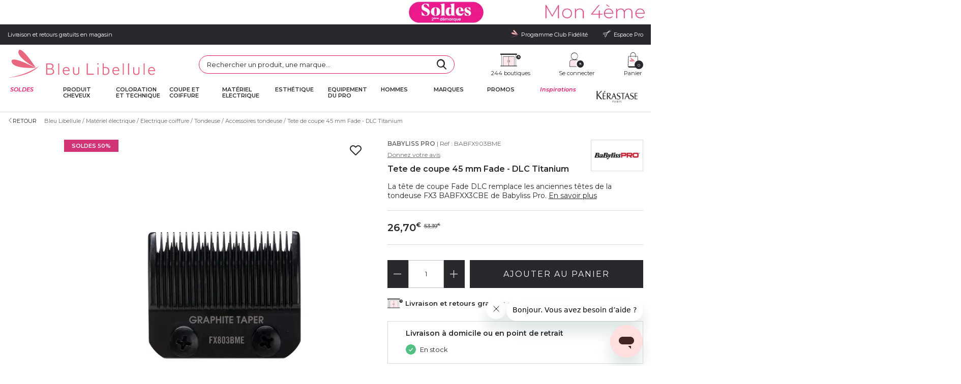

--- FILE ---
content_type: text/html; charset=utf-8
request_url: https://www.bleulibellule.com/tete-de-coupe-45-mm-fade-dlc-titanium.html
body_size: 42225
content:
<!DOCTYPE HTML> <!--[if lt IE 7]><html xmlns:og="http://ogp.me/ns#" class="no-js lt-ie9 lt-ie8 lt-ie7" lang="fr-fr"><![endif]--> <!--[if IE 7]><html xmlns:og="http://ogp.me/ns#" class="no-js lt-ie9 lt-ie8 ie7" lang="fr-fr"><![endif]--> <!--[if IE 8]><html xmlns:og="http://ogp.me/ns#" class="no-js lt-ie9 ie8" lang="fr-fr"><![endif]--> <!--[if gt IE 8]><html xmlns:og="http://ogp.me/ns#" class="no-js ie9" lang="fr-fr"><![endif]--><html lang="fr-fr" class="desktop "><head>   <meta charset="utf-8"><script type="text/javascript">(window.NREUM||(NREUM={})).init={ajax:{deny_list:["bam.eu01.nr-data.net"]},feature_flags:["soft_nav"]};(window.NREUM||(NREUM={})).loader_config={licenseKey:"NRJS-9593cdbf14fd6dab383",applicationID:"30298527",browserID:"30298547"};;/*! For license information please see nr-loader-rum-1.308.0.min.js.LICENSE.txt */
(()=>{var e,t,r={163:(e,t,r)=>{"use strict";r.d(t,{j:()=>E});var n=r(384),i=r(1741);var a=r(2555);r(860).K7.genericEvents;const s="experimental.resources",o="register",c=e=>{if(!e||"string"!=typeof e)return!1;try{document.createDocumentFragment().querySelector(e)}catch{return!1}return!0};var d=r(2614),u=r(944),l=r(8122);const f="[data-nr-mask]",g=e=>(0,l.a)(e,(()=>{const e={feature_flags:[],experimental:{allow_registered_children:!1,resources:!1},mask_selector:"*",block_selector:"[data-nr-block]",mask_input_options:{color:!1,date:!1,"datetime-local":!1,email:!1,month:!1,number:!1,range:!1,search:!1,tel:!1,text:!1,time:!1,url:!1,week:!1,textarea:!1,select:!1,password:!0}};return{ajax:{deny_list:void 0,block_internal:!0,enabled:!0,autoStart:!0},api:{get allow_registered_children(){return e.feature_flags.includes(o)||e.experimental.allow_registered_children},set allow_registered_children(t){e.experimental.allow_registered_children=t},duplicate_registered_data:!1},browser_consent_mode:{enabled:!1},distributed_tracing:{enabled:void 0,exclude_newrelic_header:void 0,cors_use_newrelic_header:void 0,cors_use_tracecontext_headers:void 0,allowed_origins:void 0},get feature_flags(){return e.feature_flags},set feature_flags(t){e.feature_flags=t},generic_events:{enabled:!0,autoStart:!0},harvest:{interval:30},jserrors:{enabled:!0,autoStart:!0},logging:{enabled:!0,autoStart:!0},metrics:{enabled:!0,autoStart:!0},obfuscate:void 0,page_action:{enabled:!0},page_view_event:{enabled:!0,autoStart:!0},page_view_timing:{enabled:!0,autoStart:!0},performance:{capture_marks:!1,capture_measures:!1,capture_detail:!0,resources:{get enabled(){return e.feature_flags.includes(s)||e.experimental.resources},set enabled(t){e.experimental.resources=t},asset_types:[],first_party_domains:[],ignore_newrelic:!0}},privacy:{cookies_enabled:!0},proxy:{assets:void 0,beacon:void 0},session:{expiresMs:d.wk,inactiveMs:d.BB},session_replay:{autoStart:!0,enabled:!1,preload:!1,sampling_rate:10,error_sampling_rate:100,collect_fonts:!1,inline_images:!1,fix_stylesheets:!0,mask_all_inputs:!0,get mask_text_selector(){return e.mask_selector},set mask_text_selector(t){c(t)?e.mask_selector="".concat(t,",").concat(f):""===t||null===t?e.mask_selector=f:(0,u.R)(5,t)},get block_class(){return"nr-block"},get ignore_class(){return"nr-ignore"},get mask_text_class(){return"nr-mask"},get block_selector(){return e.block_selector},set block_selector(t){c(t)?e.block_selector+=",".concat(t):""!==t&&(0,u.R)(6,t)},get mask_input_options(){return e.mask_input_options},set mask_input_options(t){t&&"object"==typeof t?e.mask_input_options={...t,password:!0}:(0,u.R)(7,t)}},session_trace:{enabled:!0,autoStart:!0},soft_navigations:{enabled:!0,autoStart:!0},spa:{enabled:!0,autoStart:!0},ssl:void 0,user_actions:{enabled:!0,elementAttributes:["id","className","tagName","type"]}}})());var p=r(6154),m=r(9324);let h=0;const v={buildEnv:m.F3,distMethod:m.Xs,version:m.xv,originTime:p.WN},b={consented:!1},y={appMetadata:{},get consented(){return this.session?.state?.consent||b.consented},set consented(e){b.consented=e},customTransaction:void 0,denyList:void 0,disabled:!1,harvester:void 0,isolatedBacklog:!1,isRecording:!1,loaderType:void 0,maxBytes:3e4,obfuscator:void 0,onerror:void 0,ptid:void 0,releaseIds:{},session:void 0,timeKeeper:void 0,registeredEntities:[],jsAttributesMetadata:{bytes:0},get harvestCount(){return++h}},_=e=>{const t=(0,l.a)(e,y),r=Object.keys(v).reduce((e,t)=>(e[t]={value:v[t],writable:!1,configurable:!0,enumerable:!0},e),{});return Object.defineProperties(t,r)};var w=r(5701);const x=e=>{const t=e.startsWith("http");e+="/",r.p=t?e:"https://"+e};var R=r(7836),k=r(3241);const A={accountID:void 0,trustKey:void 0,agentID:void 0,licenseKey:void 0,applicationID:void 0,xpid:void 0},S=e=>(0,l.a)(e,A),T=new Set;function E(e,t={},r,s){let{init:o,info:c,loader_config:d,runtime:u={},exposed:l=!0}=t;if(!c){const e=(0,n.pV)();o=e.init,c=e.info,d=e.loader_config}e.init=g(o||{}),e.loader_config=S(d||{}),c.jsAttributes??={},p.bv&&(c.jsAttributes.isWorker=!0),e.info=(0,a.D)(c);const f=e.init,m=[c.beacon,c.errorBeacon];T.has(e.agentIdentifier)||(f.proxy.assets&&(x(f.proxy.assets),m.push(f.proxy.assets)),f.proxy.beacon&&m.push(f.proxy.beacon),e.beacons=[...m],function(e){const t=(0,n.pV)();Object.getOwnPropertyNames(i.W.prototype).forEach(r=>{const n=i.W.prototype[r];if("function"!=typeof n||"constructor"===n)return;let a=t[r];e[r]&&!1!==e.exposed&&"micro-agent"!==e.runtime?.loaderType&&(t[r]=(...t)=>{const n=e[r](...t);return a?a(...t):n})})}(e),(0,n.US)("activatedFeatures",w.B)),u.denyList=[...f.ajax.deny_list||[],...f.ajax.block_internal?m:[]],u.ptid=e.agentIdentifier,u.loaderType=r,e.runtime=_(u),T.has(e.agentIdentifier)||(e.ee=R.ee.get(e.agentIdentifier),e.exposed=l,(0,k.W)({agentIdentifier:e.agentIdentifier,drained:!!w.B?.[e.agentIdentifier],type:"lifecycle",name:"initialize",feature:void 0,data:e.config})),T.add(e.agentIdentifier)}},384:(e,t,r)=>{"use strict";r.d(t,{NT:()=>s,US:()=>u,Zm:()=>o,bQ:()=>d,dV:()=>c,pV:()=>l});var n=r(6154),i=r(1863),a=r(1910);const s={beacon:"bam.nr-data.net",errorBeacon:"bam.nr-data.net"};function o(){return n.gm.NREUM||(n.gm.NREUM={}),void 0===n.gm.newrelic&&(n.gm.newrelic=n.gm.NREUM),n.gm.NREUM}function c(){let e=o();return e.o||(e.o={ST:n.gm.setTimeout,SI:n.gm.setImmediate||n.gm.setInterval,CT:n.gm.clearTimeout,XHR:n.gm.XMLHttpRequest,REQ:n.gm.Request,EV:n.gm.Event,PR:n.gm.Promise,MO:n.gm.MutationObserver,FETCH:n.gm.fetch,WS:n.gm.WebSocket},(0,a.i)(...Object.values(e.o))),e}function d(e,t){let r=o();r.initializedAgents??={},t.initializedAt={ms:(0,i.t)(),date:new Date},r.initializedAgents[e]=t}function u(e,t){o()[e]=t}function l(){return function(){let e=o();const t=e.info||{};e.info={beacon:s.beacon,errorBeacon:s.errorBeacon,...t}}(),function(){let e=o();const t=e.init||{};e.init={...t}}(),c(),function(){let e=o();const t=e.loader_config||{};e.loader_config={...t}}(),o()}},782:(e,t,r)=>{"use strict";r.d(t,{T:()=>n});const n=r(860).K7.pageViewTiming},860:(e,t,r)=>{"use strict";r.d(t,{$J:()=>u,K7:()=>c,P3:()=>d,XX:()=>i,Yy:()=>o,df:()=>a,qY:()=>n,v4:()=>s});const n="events",i="jserrors",a="browser/blobs",s="rum",o="browser/logs",c={ajax:"ajax",genericEvents:"generic_events",jserrors:i,logging:"logging",metrics:"metrics",pageAction:"page_action",pageViewEvent:"page_view_event",pageViewTiming:"page_view_timing",sessionReplay:"session_replay",sessionTrace:"session_trace",softNav:"soft_navigations",spa:"spa"},d={[c.pageViewEvent]:1,[c.pageViewTiming]:2,[c.metrics]:3,[c.jserrors]:4,[c.spa]:5,[c.ajax]:6,[c.sessionTrace]:7,[c.softNav]:8,[c.sessionReplay]:9,[c.logging]:10,[c.genericEvents]:11},u={[c.pageViewEvent]:s,[c.pageViewTiming]:n,[c.ajax]:n,[c.spa]:n,[c.softNav]:n,[c.metrics]:i,[c.jserrors]:i,[c.sessionTrace]:a,[c.sessionReplay]:a,[c.logging]:o,[c.genericEvents]:"ins"}},944:(e,t,r)=>{"use strict";r.d(t,{R:()=>i});var n=r(3241);function i(e,t){"function"==typeof console.debug&&(console.debug("New Relic Warning: https://github.com/newrelic/newrelic-browser-agent/blob/main/docs/warning-codes.md#".concat(e),t),(0,n.W)({agentIdentifier:null,drained:null,type:"data",name:"warn",feature:"warn",data:{code:e,secondary:t}}))}},1687:(e,t,r)=>{"use strict";r.d(t,{Ak:()=>d,Ze:()=>f,x3:()=>u});var n=r(3241),i=r(7836),a=r(3606),s=r(860),o=r(2646);const c={};function d(e,t){const r={staged:!1,priority:s.P3[t]||0};l(e),c[e].get(t)||c[e].set(t,r)}function u(e,t){e&&c[e]&&(c[e].get(t)&&c[e].delete(t),p(e,t,!1),c[e].size&&g(e))}function l(e){if(!e)throw new Error("agentIdentifier required");c[e]||(c[e]=new Map)}function f(e="",t="feature",r=!1){if(l(e),!e||!c[e].get(t)||r)return p(e,t);c[e].get(t).staged=!0,g(e)}function g(e){const t=Array.from(c[e]);t.every(([e,t])=>t.staged)&&(t.sort((e,t)=>e[1].priority-t[1].priority),t.forEach(([t])=>{c[e].delete(t),p(e,t)}))}function p(e,t,r=!0){const s=e?i.ee.get(e):i.ee,c=a.i.handlers;if(!s.aborted&&s.backlog&&c){if((0,n.W)({agentIdentifier:e,type:"lifecycle",name:"drain",feature:t}),r){const e=s.backlog[t],r=c[t];if(r){for(let t=0;e&&t<e.length;++t)m(e[t],r);Object.entries(r).forEach(([e,t])=>{Object.values(t||{}).forEach(t=>{t[0]?.on&&t[0]?.context()instanceof o.y&&t[0].on(e,t[1])})})}}s.isolatedBacklog||delete c[t],s.backlog[t]=null,s.emit("drain-"+t,[])}}function m(e,t){var r=e[1];Object.values(t[r]||{}).forEach(t=>{var r=e[0];if(t[0]===r){var n=t[1],i=e[3],a=e[2];n.apply(i,a)}})}},1738:(e,t,r)=>{"use strict";r.d(t,{U:()=>g,Y:()=>f});var n=r(3241),i=r(9908),a=r(1863),s=r(944),o=r(5701),c=r(3969),d=r(8362),u=r(860),l=r(4261);function f(e,t,r,a){const f=a||r;!f||f[e]&&f[e]!==d.d.prototype[e]||(f[e]=function(){(0,i.p)(c.xV,["API/"+e+"/called"],void 0,u.K7.metrics,r.ee),(0,n.W)({agentIdentifier:r.agentIdentifier,drained:!!o.B?.[r.agentIdentifier],type:"data",name:"api",feature:l.Pl+e,data:{}});try{return t.apply(this,arguments)}catch(e){(0,s.R)(23,e)}})}function g(e,t,r,n,s){const o=e.info;null===r?delete o.jsAttributes[t]:o.jsAttributes[t]=r,(s||null===r)&&(0,i.p)(l.Pl+n,[(0,a.t)(),t,r],void 0,"session",e.ee)}},1741:(e,t,r)=>{"use strict";r.d(t,{W:()=>a});var n=r(944),i=r(4261);class a{#e(e,...t){if(this[e]!==a.prototype[e])return this[e](...t);(0,n.R)(35,e)}addPageAction(e,t){return this.#e(i.hG,e,t)}register(e){return this.#e(i.eY,e)}recordCustomEvent(e,t){return this.#e(i.fF,e,t)}setPageViewName(e,t){return this.#e(i.Fw,e,t)}setCustomAttribute(e,t,r){return this.#e(i.cD,e,t,r)}noticeError(e,t){return this.#e(i.o5,e,t)}setUserId(e,t=!1){return this.#e(i.Dl,e,t)}setApplicationVersion(e){return this.#e(i.nb,e)}setErrorHandler(e){return this.#e(i.bt,e)}addRelease(e,t){return this.#e(i.k6,e,t)}log(e,t){return this.#e(i.$9,e,t)}start(){return this.#e(i.d3)}finished(e){return this.#e(i.BL,e)}recordReplay(){return this.#e(i.CH)}pauseReplay(){return this.#e(i.Tb)}addToTrace(e){return this.#e(i.U2,e)}setCurrentRouteName(e){return this.#e(i.PA,e)}interaction(e){return this.#e(i.dT,e)}wrapLogger(e,t,r){return this.#e(i.Wb,e,t,r)}measure(e,t){return this.#e(i.V1,e,t)}consent(e){return this.#e(i.Pv,e)}}},1863:(e,t,r)=>{"use strict";function n(){return Math.floor(performance.now())}r.d(t,{t:()=>n})},1910:(e,t,r)=>{"use strict";r.d(t,{i:()=>a});var n=r(944);const i=new Map;function a(...e){return e.every(e=>{if(i.has(e))return i.get(e);const t="function"==typeof e?e.toString():"",r=t.includes("[native code]"),a=t.includes("nrWrapper");return r||a||(0,n.R)(64,e?.name||t),i.set(e,r),r})}},2555:(e,t,r)=>{"use strict";r.d(t,{D:()=>o,f:()=>s});var n=r(384),i=r(8122);const a={beacon:n.NT.beacon,errorBeacon:n.NT.errorBeacon,licenseKey:void 0,applicationID:void 0,sa:void 0,queueTime:void 0,applicationTime:void 0,ttGuid:void 0,user:void 0,account:void 0,product:void 0,extra:void 0,jsAttributes:{},userAttributes:void 0,atts:void 0,transactionName:void 0,tNamePlain:void 0};function s(e){try{return!!e.licenseKey&&!!e.errorBeacon&&!!e.applicationID}catch(e){return!1}}const o=e=>(0,i.a)(e,a)},2614:(e,t,r)=>{"use strict";r.d(t,{BB:()=>s,H3:()=>n,g:()=>d,iL:()=>c,tS:()=>o,uh:()=>i,wk:()=>a});const n="NRBA",i="SESSION",a=144e5,s=18e5,o={STARTED:"session-started",PAUSE:"session-pause",RESET:"session-reset",RESUME:"session-resume",UPDATE:"session-update"},c={SAME_TAB:"same-tab",CROSS_TAB:"cross-tab"},d={OFF:0,FULL:1,ERROR:2}},2646:(e,t,r)=>{"use strict";r.d(t,{y:()=>n});class n{constructor(e){this.contextId=e}}},2843:(e,t,r)=>{"use strict";r.d(t,{G:()=>a,u:()=>i});var n=r(3878);function i(e,t=!1,r,i){(0,n.DD)("visibilitychange",function(){if(t)return void("hidden"===document.visibilityState&&e());e(document.visibilityState)},r,i)}function a(e,t,r){(0,n.sp)("pagehide",e,t,r)}},3241:(e,t,r)=>{"use strict";r.d(t,{W:()=>a});var n=r(6154);const i="newrelic";function a(e={}){try{n.gm.dispatchEvent(new CustomEvent(i,{detail:e}))}catch(e){}}},3606:(e,t,r)=>{"use strict";r.d(t,{i:()=>a});var n=r(9908);a.on=s;var i=a.handlers={};function a(e,t,r,a){s(a||n.d,i,e,t,r)}function s(e,t,r,i,a){a||(a="feature"),e||(e=n.d);var s=t[a]=t[a]||{};(s[r]=s[r]||[]).push([e,i])}},3878:(e,t,r)=>{"use strict";function n(e,t){return{capture:e,passive:!1,signal:t}}function i(e,t,r=!1,i){window.addEventListener(e,t,n(r,i))}function a(e,t,r=!1,i){document.addEventListener(e,t,n(r,i))}r.d(t,{DD:()=>a,jT:()=>n,sp:()=>i})},3969:(e,t,r)=>{"use strict";r.d(t,{TZ:()=>n,XG:()=>o,rs:()=>i,xV:()=>s,z_:()=>a});const n=r(860).K7.metrics,i="sm",a="cm",s="storeSupportabilityMetrics",o="storeEventMetrics"},4234:(e,t,r)=>{"use strict";r.d(t,{W:()=>a});var n=r(7836),i=r(1687);class a{constructor(e,t){this.agentIdentifier=e,this.ee=n.ee.get(e),this.featureName=t,this.blocked=!1}deregisterDrain(){(0,i.x3)(this.agentIdentifier,this.featureName)}}},4261:(e,t,r)=>{"use strict";r.d(t,{$9:()=>d,BL:()=>o,CH:()=>g,Dl:()=>_,Fw:()=>y,PA:()=>h,Pl:()=>n,Pv:()=>k,Tb:()=>l,U2:()=>a,V1:()=>R,Wb:()=>x,bt:()=>b,cD:()=>v,d3:()=>w,dT:()=>c,eY:()=>p,fF:()=>f,hG:()=>i,k6:()=>s,nb:()=>m,o5:()=>u});const n="api-",i="addPageAction",a="addToTrace",s="addRelease",o="finished",c="interaction",d="log",u="noticeError",l="pauseReplay",f="recordCustomEvent",g="recordReplay",p="register",m="setApplicationVersion",h="setCurrentRouteName",v="setCustomAttribute",b="setErrorHandler",y="setPageViewName",_="setUserId",w="start",x="wrapLogger",R="measure",k="consent"},5289:(e,t,r)=>{"use strict";r.d(t,{GG:()=>s,Qr:()=>c,sB:()=>o});var n=r(3878),i=r(6389);function a(){return"undefined"==typeof document||"complete"===document.readyState}function s(e,t){if(a())return e();const r=(0,i.J)(e),s=setInterval(()=>{a()&&(clearInterval(s),r())},500);(0,n.sp)("load",r,t)}function o(e){if(a())return e();(0,n.DD)("DOMContentLoaded",e)}function c(e){if(a())return e();(0,n.sp)("popstate",e)}},5607:(e,t,r)=>{"use strict";r.d(t,{W:()=>n});const n=(0,r(9566).bz)()},5701:(e,t,r)=>{"use strict";r.d(t,{B:()=>a,t:()=>s});var n=r(3241);const i=new Set,a={};function s(e,t){const r=t.agentIdentifier;a[r]??={},e&&"object"==typeof e&&(i.has(r)||(t.ee.emit("rumresp",[e]),a[r]=e,i.add(r),(0,n.W)({agentIdentifier:r,loaded:!0,drained:!0,type:"lifecycle",name:"load",feature:void 0,data:e})))}},6154:(e,t,r)=>{"use strict";r.d(t,{OF:()=>c,RI:()=>i,WN:()=>u,bv:()=>a,eN:()=>l,gm:()=>s,mw:()=>o,sb:()=>d});var n=r(1863);const i="undefined"!=typeof window&&!!window.document,a="undefined"!=typeof WorkerGlobalScope&&("undefined"!=typeof self&&self instanceof WorkerGlobalScope&&self.navigator instanceof WorkerNavigator||"undefined"!=typeof globalThis&&globalThis instanceof WorkerGlobalScope&&globalThis.navigator instanceof WorkerNavigator),s=i?window:"undefined"!=typeof WorkerGlobalScope&&("undefined"!=typeof self&&self instanceof WorkerGlobalScope&&self||"undefined"!=typeof globalThis&&globalThis instanceof WorkerGlobalScope&&globalThis),o=Boolean("hidden"===s?.document?.visibilityState),c=/iPad|iPhone|iPod/.test(s.navigator?.userAgent),d=c&&"undefined"==typeof SharedWorker,u=((()=>{const e=s.navigator?.userAgent?.match(/Firefox[/\s](\d+\.\d+)/);Array.isArray(e)&&e.length>=2&&e[1]})(),Date.now()-(0,n.t)()),l=()=>"undefined"!=typeof PerformanceNavigationTiming&&s?.performance?.getEntriesByType("navigation")?.[0]?.responseStart},6389:(e,t,r)=>{"use strict";function n(e,t=500,r={}){const n=r?.leading||!1;let i;return(...r)=>{n&&void 0===i&&(e.apply(this,r),i=setTimeout(()=>{i=clearTimeout(i)},t)),n||(clearTimeout(i),i=setTimeout(()=>{e.apply(this,r)},t))}}function i(e){let t=!1;return(...r)=>{t||(t=!0,e.apply(this,r))}}r.d(t,{J:()=>i,s:()=>n})},6630:(e,t,r)=>{"use strict";r.d(t,{T:()=>n});const n=r(860).K7.pageViewEvent},7699:(e,t,r)=>{"use strict";r.d(t,{It:()=>a,KC:()=>o,No:()=>i,qh:()=>s});var n=r(860);const i=16e3,a=1e6,s="SESSION_ERROR",o={[n.K7.logging]:!0,[n.K7.genericEvents]:!1,[n.K7.jserrors]:!1,[n.K7.ajax]:!1}},7836:(e,t,r)=>{"use strict";r.d(t,{P:()=>o,ee:()=>c});var n=r(384),i=r(8990),a=r(2646),s=r(5607);const o="nr@context:".concat(s.W),c=function e(t,r){var n={},s={},u={},l=!1;try{l=16===r.length&&d.initializedAgents?.[r]?.runtime.isolatedBacklog}catch(e){}var f={on:p,addEventListener:p,removeEventListener:function(e,t){var r=n[e];if(!r)return;for(var i=0;i<r.length;i++)r[i]===t&&r.splice(i,1)},emit:function(e,r,n,i,a){!1!==a&&(a=!0);if(c.aborted&&!i)return;t&&a&&t.emit(e,r,n);var o=g(n);m(e).forEach(e=>{e.apply(o,r)});var d=v()[s[e]];d&&d.push([f,e,r,o]);return o},get:h,listeners:m,context:g,buffer:function(e,t){const r=v();if(t=t||"feature",f.aborted)return;Object.entries(e||{}).forEach(([e,n])=>{s[n]=t,t in r||(r[t]=[])})},abort:function(){f._aborted=!0,Object.keys(f.backlog).forEach(e=>{delete f.backlog[e]})},isBuffering:function(e){return!!v()[s[e]]},debugId:r,backlog:l?{}:t&&"object"==typeof t.backlog?t.backlog:{},isolatedBacklog:l};return Object.defineProperty(f,"aborted",{get:()=>{let e=f._aborted||!1;return e||(t&&(e=t.aborted),e)}}),f;function g(e){return e&&e instanceof a.y?e:e?(0,i.I)(e,o,()=>new a.y(o)):new a.y(o)}function p(e,t){n[e]=m(e).concat(t)}function m(e){return n[e]||[]}function h(t){return u[t]=u[t]||e(f,t)}function v(){return f.backlog}}(void 0,"globalEE"),d=(0,n.Zm)();d.ee||(d.ee=c)},8122:(e,t,r)=>{"use strict";r.d(t,{a:()=>i});var n=r(944);function i(e,t){try{if(!e||"object"!=typeof e)return(0,n.R)(3);if(!t||"object"!=typeof t)return(0,n.R)(4);const r=Object.create(Object.getPrototypeOf(t),Object.getOwnPropertyDescriptors(t)),a=0===Object.keys(r).length?e:r;for(let s in a)if(void 0!==e[s])try{if(null===e[s]){r[s]=null;continue}Array.isArray(e[s])&&Array.isArray(t[s])?r[s]=Array.from(new Set([...e[s],...t[s]])):"object"==typeof e[s]&&"object"==typeof t[s]?r[s]=i(e[s],t[s]):r[s]=e[s]}catch(e){r[s]||(0,n.R)(1,e)}return r}catch(e){(0,n.R)(2,e)}}},8362:(e,t,r)=>{"use strict";r.d(t,{d:()=>a});var n=r(9566),i=r(1741);class a extends i.W{agentIdentifier=(0,n.LA)(16)}},8374:(e,t,r)=>{r.nc=(()=>{try{return document?.currentScript?.nonce}catch(e){}return""})()},8990:(e,t,r)=>{"use strict";r.d(t,{I:()=>i});var n=Object.prototype.hasOwnProperty;function i(e,t,r){if(n.call(e,t))return e[t];var i=r();if(Object.defineProperty&&Object.keys)try{return Object.defineProperty(e,t,{value:i,writable:!0,enumerable:!1}),i}catch(e){}return e[t]=i,i}},9324:(e,t,r)=>{"use strict";r.d(t,{F3:()=>i,Xs:()=>a,xv:()=>n});const n="1.308.0",i="PROD",a="CDN"},9566:(e,t,r)=>{"use strict";r.d(t,{LA:()=>o,bz:()=>s});var n=r(6154);const i="xxxxxxxx-xxxx-4xxx-yxxx-xxxxxxxxxxxx";function a(e,t){return e?15&e[t]:16*Math.random()|0}function s(){const e=n.gm?.crypto||n.gm?.msCrypto;let t,r=0;return e&&e.getRandomValues&&(t=e.getRandomValues(new Uint8Array(30))),i.split("").map(e=>"x"===e?a(t,r++).toString(16):"y"===e?(3&a()|8).toString(16):e).join("")}function o(e){const t=n.gm?.crypto||n.gm?.msCrypto;let r,i=0;t&&t.getRandomValues&&(r=t.getRandomValues(new Uint8Array(e)));const s=[];for(var o=0;o<e;o++)s.push(a(r,i++).toString(16));return s.join("")}},9908:(e,t,r)=>{"use strict";r.d(t,{d:()=>n,p:()=>i});var n=r(7836).ee.get("handle");function i(e,t,r,i,a){a?(a.buffer([e],i),a.emit(e,t,r)):(n.buffer([e],i),n.emit(e,t,r))}}},n={};function i(e){var t=n[e];if(void 0!==t)return t.exports;var a=n[e]={exports:{}};return r[e](a,a.exports,i),a.exports}i.m=r,i.d=(e,t)=>{for(var r in t)i.o(t,r)&&!i.o(e,r)&&Object.defineProperty(e,r,{enumerable:!0,get:t[r]})},i.f={},i.e=e=>Promise.all(Object.keys(i.f).reduce((t,r)=>(i.f[r](e,t),t),[])),i.u=e=>"nr-rum-1.308.0.min.js",i.o=(e,t)=>Object.prototype.hasOwnProperty.call(e,t),e={},t="NRBA-1.308.0.PROD:",i.l=(r,n,a,s)=>{if(e[r])e[r].push(n);else{var o,c;if(void 0!==a)for(var d=document.getElementsByTagName("script"),u=0;u<d.length;u++){var l=d[u];if(l.getAttribute("src")==r||l.getAttribute("data-webpack")==t+a){o=l;break}}if(!o){c=!0;var f={296:"sha512-+MIMDsOcckGXa1EdWHqFNv7P+JUkd5kQwCBr3KE6uCvnsBNUrdSt4a/3/L4j4TxtnaMNjHpza2/erNQbpacJQA=="};(o=document.createElement("script")).charset="utf-8",i.nc&&o.setAttribute("nonce",i.nc),o.setAttribute("data-webpack",t+a),o.src=r,0!==o.src.indexOf(window.location.origin+"/")&&(o.crossOrigin="anonymous"),f[s]&&(o.integrity=f[s])}e[r]=[n];var g=(t,n)=>{o.onerror=o.onload=null,clearTimeout(p);var i=e[r];if(delete e[r],o.parentNode&&o.parentNode.removeChild(o),i&&i.forEach(e=>e(n)),t)return t(n)},p=setTimeout(g.bind(null,void 0,{type:"timeout",target:o}),12e4);o.onerror=g.bind(null,o.onerror),o.onload=g.bind(null,o.onload),c&&document.head.appendChild(o)}},i.r=e=>{"undefined"!=typeof Symbol&&Symbol.toStringTag&&Object.defineProperty(e,Symbol.toStringTag,{value:"Module"}),Object.defineProperty(e,"__esModule",{value:!0})},i.p="https://js-agent.newrelic.com/",(()=>{var e={374:0,840:0};i.f.j=(t,r)=>{var n=i.o(e,t)?e[t]:void 0;if(0!==n)if(n)r.push(n[2]);else{var a=new Promise((r,i)=>n=e[t]=[r,i]);r.push(n[2]=a);var s=i.p+i.u(t),o=new Error;i.l(s,r=>{if(i.o(e,t)&&(0!==(n=e[t])&&(e[t]=void 0),n)){var a=r&&("load"===r.type?"missing":r.type),s=r&&r.target&&r.target.src;o.message="Loading chunk "+t+" failed: ("+a+": "+s+")",o.name="ChunkLoadError",o.type=a,o.request=s,n[1](o)}},"chunk-"+t,t)}};var t=(t,r)=>{var n,a,[s,o,c]=r,d=0;if(s.some(t=>0!==e[t])){for(n in o)i.o(o,n)&&(i.m[n]=o[n]);if(c)c(i)}for(t&&t(r);d<s.length;d++)a=s[d],i.o(e,a)&&e[a]&&e[a][0](),e[a]=0},r=self["webpackChunk:NRBA-1.308.0.PROD"]=self["webpackChunk:NRBA-1.308.0.PROD"]||[];r.forEach(t.bind(null,0)),r.push=t.bind(null,r.push.bind(r))})(),(()=>{"use strict";i(8374);var e=i(8362),t=i(860);const r=Object.values(t.K7);var n=i(163);var a=i(9908),s=i(1863),o=i(4261),c=i(1738);var d=i(1687),u=i(4234),l=i(5289),f=i(6154),g=i(944),p=i(384);const m=e=>f.RI&&!0===e?.privacy.cookies_enabled;function h(e){return!!(0,p.dV)().o.MO&&m(e)&&!0===e?.session_trace.enabled}var v=i(6389),b=i(7699);class y extends u.W{constructor(e,t){super(e.agentIdentifier,t),this.agentRef=e,this.abortHandler=void 0,this.featAggregate=void 0,this.loadedSuccessfully=void 0,this.onAggregateImported=new Promise(e=>{this.loadedSuccessfully=e}),this.deferred=Promise.resolve(),!1===e.init[this.featureName].autoStart?this.deferred=new Promise((t,r)=>{this.ee.on("manual-start-all",(0,v.J)(()=>{(0,d.Ak)(e.agentIdentifier,this.featureName),t()}))}):(0,d.Ak)(e.agentIdentifier,t)}importAggregator(e,t,r={}){if(this.featAggregate)return;const n=async()=>{let n;await this.deferred;try{if(m(e.init)){const{setupAgentSession:t}=await i.e(296).then(i.bind(i,3305));n=t(e)}}catch(e){(0,g.R)(20,e),this.ee.emit("internal-error",[e]),(0,a.p)(b.qh,[e],void 0,this.featureName,this.ee)}try{if(!this.#t(this.featureName,n,e.init))return(0,d.Ze)(this.agentIdentifier,this.featureName),void this.loadedSuccessfully(!1);const{Aggregate:i}=await t();this.featAggregate=new i(e,r),e.runtime.harvester.initializedAggregates.push(this.featAggregate),this.loadedSuccessfully(!0)}catch(e){(0,g.R)(34,e),this.abortHandler?.(),(0,d.Ze)(this.agentIdentifier,this.featureName,!0),this.loadedSuccessfully(!1),this.ee&&this.ee.abort()}};f.RI?(0,l.GG)(()=>n(),!0):n()}#t(e,r,n){if(this.blocked)return!1;switch(e){case t.K7.sessionReplay:return h(n)&&!!r;case t.K7.sessionTrace:return!!r;default:return!0}}}var _=i(6630),w=i(2614),x=i(3241);class R extends y{static featureName=_.T;constructor(e){var t;super(e,_.T),this.setupInspectionEvents(e.agentIdentifier),t=e,(0,c.Y)(o.Fw,function(e,r){"string"==typeof e&&("/"!==e.charAt(0)&&(e="/"+e),t.runtime.customTransaction=(r||"http://custom.transaction")+e,(0,a.p)(o.Pl+o.Fw,[(0,s.t)()],void 0,void 0,t.ee))},t),this.importAggregator(e,()=>i.e(296).then(i.bind(i,3943)))}setupInspectionEvents(e){const t=(t,r)=>{t&&(0,x.W)({agentIdentifier:e,timeStamp:t.timeStamp,loaded:"complete"===t.target.readyState,type:"window",name:r,data:t.target.location+""})};(0,l.sB)(e=>{t(e,"DOMContentLoaded")}),(0,l.GG)(e=>{t(e,"load")}),(0,l.Qr)(e=>{t(e,"navigate")}),this.ee.on(w.tS.UPDATE,(t,r)=>{(0,x.W)({agentIdentifier:e,type:"lifecycle",name:"session",data:r})})}}class k extends e.d{constructor(e){var t;(super(),f.gm)?(this.features={},(0,p.bQ)(this.agentIdentifier,this),this.desiredFeatures=new Set(e.features||[]),this.desiredFeatures.add(R),(0,n.j)(this,e,e.loaderType||"agent"),t=this,(0,c.Y)(o.cD,function(e,r,n=!1){if("string"==typeof e){if(["string","number","boolean"].includes(typeof r)||null===r)return(0,c.U)(t,e,r,o.cD,n);(0,g.R)(40,typeof r)}else(0,g.R)(39,typeof e)},t),function(e){(0,c.Y)(o.Dl,function(t,r=!1){if("string"!=typeof t&&null!==t)return void(0,g.R)(41,typeof t);const n=e.info.jsAttributes["enduser.id"];r&&null!=n&&n!==t?(0,a.p)(o.Pl+"setUserIdAndResetSession",[t],void 0,"session",e.ee):(0,c.U)(e,"enduser.id",t,o.Dl,!0)},e)}(this),function(e){(0,c.Y)(o.nb,function(t){if("string"==typeof t||null===t)return(0,c.U)(e,"application.version",t,o.nb,!1);(0,g.R)(42,typeof t)},e)}(this),function(e){(0,c.Y)(o.d3,function(){e.ee.emit("manual-start-all")},e)}(this),function(e){(0,c.Y)(o.Pv,function(t=!0){if("boolean"==typeof t){if((0,a.p)(o.Pl+o.Pv,[t],void 0,"session",e.ee),e.runtime.consented=t,t){const t=e.features.page_view_event;t.onAggregateImported.then(e=>{const r=t.featAggregate;e&&!r.sentRum&&r.sendRum()})}}else(0,g.R)(65,typeof t)},e)}(this),this.run()):(0,g.R)(21)}get config(){return{info:this.info,init:this.init,loader_config:this.loader_config,runtime:this.runtime}}get api(){return this}run(){try{const e=function(e){const t={};return r.forEach(r=>{t[r]=!!e[r]?.enabled}),t}(this.init),n=[...this.desiredFeatures];n.sort((e,r)=>t.P3[e.featureName]-t.P3[r.featureName]),n.forEach(r=>{if(!e[r.featureName]&&r.featureName!==t.K7.pageViewEvent)return;if(r.featureName===t.K7.spa)return void(0,g.R)(67);const n=function(e){switch(e){case t.K7.ajax:return[t.K7.jserrors];case t.K7.sessionTrace:return[t.K7.ajax,t.K7.pageViewEvent];case t.K7.sessionReplay:return[t.K7.sessionTrace];case t.K7.pageViewTiming:return[t.K7.pageViewEvent];default:return[]}}(r.featureName).filter(e=>!(e in this.features));n.length>0&&(0,g.R)(36,{targetFeature:r.featureName,missingDependencies:n}),this.features[r.featureName]=new r(this)})}catch(e){(0,g.R)(22,e);for(const e in this.features)this.features[e].abortHandler?.();const t=(0,p.Zm)();delete t.initializedAgents[this.agentIdentifier]?.features,delete this.sharedAggregator;return t.ee.get(this.agentIdentifier).abort(),!1}}}var A=i(2843),S=i(782);class T extends y{static featureName=S.T;constructor(e){super(e,S.T),f.RI&&((0,A.u)(()=>(0,a.p)("docHidden",[(0,s.t)()],void 0,S.T,this.ee),!0),(0,A.G)(()=>(0,a.p)("winPagehide",[(0,s.t)()],void 0,S.T,this.ee)),this.importAggregator(e,()=>i.e(296).then(i.bind(i,2117))))}}var E=i(3969);class I extends y{static featureName=E.TZ;constructor(e){super(e,E.TZ),f.RI&&document.addEventListener("securitypolicyviolation",e=>{(0,a.p)(E.xV,["Generic/CSPViolation/Detected"],void 0,this.featureName,this.ee)}),this.importAggregator(e,()=>i.e(296).then(i.bind(i,9623)))}}new k({features:[R,T,I],loaderType:"lite"})})()})();</script><title>Tete de coupe 45 mm Fade - DLC Titanium | Babyliss Pro</title><meta name="description" content="Retrouvez votre Tete de coupe 45 mm Fade - DLC Titanium de Babyliss Pro. Livraison Gratuite dès 39€ d&#039;achat, chez vous sous 48H" /><meta name="generator" content="PrestaShop" /><meta name="robots" content="index,follow" /><meta name="viewport" content="width=device-width" /><meta name="apple-mobile-web-app-capable" content="yes" /><meta name="format-detection" content="telephone=no" /><meta name="apple-itunes-app" content="app-id=1549871976"><link rel="manifest" href="/manifest.json" /><link rel="icon" type="image/vnd.microsoft.icon" href="https://medias.bleulibellule.com/themes/blue/src/img/favicon.ico" /><link rel="shortcut icon" type="image/x-icon" href="https://medias.bleulibellule.com/themes/blue/src/img/favicon.ico" /><link rel="preload" href="https://www.bleulibellule.com/themes/blue/build/css/critical.bfe5059104e1ae152a8c.css" as="style" /><link rel="stylesheet" href="https://www.bleulibellule.com/themes/blue/build/css/critical.bfe5059104e1ae152a8c.css" /> <script type="text/x-mustache-template" id="df-layer-results">{{#is_first}}
        {{#banner}}
        <div class="df-banner">
            <a {{#blank}}target="_blank" {{/blank}} href="{{link}}" data-role="banner" data-banner="{{id}}">
            <img src="{{#remove-protocol}}{{image}}{{/remove-protocol}}">
            </a>
        </div>
        {{/banner}}
        {{/is_first}}
        {{#total}}
        {{#results}}
    <div class="df-card" data-role="result">
        <a class="df-card__main{{#maniatis}} df-card__maniatis{{/maniatis}}" href="{{#url-params}}{{{link}}}{{/url-params}}" data-role="result-link" data-dfid="{{dfid}}">
            {{#image_link}}
            <div class="df-card__image_ctn">
                <figure class="df-card__image">
                    <img src="{{#remove-protocol}}{{image_link}}{{/remove-protocol}}" alt="{{title}}">
                </figure>
                {{#maniatis}}
                <span class="maniatis-pin">
                <img class="maniatis-logo" src="{{maniatis}}" alt="Maniatis">
                </span>
                {{/maniatis}}
            </div>
            {{/image_link}}
            <div class="df-card__content">
                <div class="df-card__title">{{title}}</div>
                <div class="df-card__description">{{{description}}}</div>
                {{#pink_price}}
                <div class="df-card__pricing">
                    {{#pink_price_without_reduction}}
                    <span class="df-card__price df-card__price--old">
                      {{#format-currency}}{{pink_price_without_reduction}}{{/format-currency}}
                    </span>
                    {{/pink_price_without_reduction}}
                    <span class="df-card__price df-card__price--new">
                    {{#format-currency}}{{pink_price}}{{/format-currency}}
                  </span>
                </div>
                {{/pink_price}}
                {{#blue_price}}
                <div class="df-card__pricing{{#blue_price}} advantage-price{{/blue_price}}">
                    {{#blue_price_without_reduction}}
                    <span class="df-card__price df-card__price--old">
                      {{#format-currency}}{{blue_price_without_reduction}}{{/format-currency}}
                    </span>
                    {{/blue_price_without_reduction}}
                    <span class="df-card__price df-card__price--new">
                    {{#format-currency}}{{blue_price}}{{/format-currency}}
                  </span>
                </div>
                {{/blue_price}}
            </div>
            {{#has_children}}
                <span class="btn">Voir les nuances</span>
            {{/has_children}}
            {{^has_children}}
                {{#maniatis}}
                    <span class="btn">
                          D&eacute;couvrir
                        </span>
                {{/maniatis}}
                {{^maniatis}}
                    {{#available}}
                    <span class="btn df-addtocart-btn" data-addtocart="{{id}}" {{#parent_id}}data-parentid="{{parent_id}}" {{/parent_id}}>
                    Ajouter au panier
                    </span>
                    {{/available}}
                    {{^available}}
                    <span class="btn">
                          Voir le produit
                        </span>
                    {{/available}}
                {{/maniatis}}
            {{/has_children}}
        </a>
    </div>
        {{/results}}
        {{/total}}
        {{^total}}
        <p class="df-no-results">{{#translate}}Sorry, no results found.{{/translate}}</p>
        {{/total}}</script> <link rel="preload" href="/themes/blue/build/fonts/montserrat-italic.woff2" as="font" crossorigin ><link rel="preload" href="/themes/blue/build/fonts/montserrat.woff2" as="font" crossorigin ><link rel="preload" as="image" href="https://medias.bleulibellule.com/produits/902416/tete-de-coupe-45-mm-fade-dlc-titanium.jpg?t=1768552946&twic=v1/cover=1:1/resize=80" imagesrcset="https://medias.bleulibellule.com/produits/902416/tete-de-coupe-45-mm-fade-dlc-titanium.jpg?t=1768552946&twic=v1/cover=1:1/resize-max=240 240w, https://medias.bleulibellule.com/produits/902416/tete-de-coupe-45-mm-fade-dlc-titanium.jpg?t=1768552946&twic=v1/cover=1:1/resize-max=480 480w, https://medias.bleulibellule.com/produits/902416/tete-de-coupe-45-mm-fade-dlc-titanium.jpg?t=1768552946&twic=v1/cover=1:1/resize-max=720 720w, https://medias.bleulibellule.com/produits/902416/tete-de-coupe-45-mm-fade-dlc-titanium.jpg?t=1768552946&twic=v1/cover=1:1/resize-max=900 900w, https://medias.bleulibellule.com/produits/902416/tete-de-coupe-45-mm-fade-dlc-titanium.jpg?t=1768552946&twic=v1/cover=1:1/resize-max=1200 1200w" imagesizes="(min-width: 975px) 50vw, 100vw"> <!--[if IE 8]> 
<script src="https://oss.maxcdn.com/libs/html5shiv/3.7.0/html5shiv.js"></script> 
<script src="https://oss.maxcdn.com/libs/respond.js/1.3.0/respond.min.js"></script> <![endif]--><meta property="og:site_name" content="Bleu Libellule" /><meta property="og:title" content="Tete de coupe 45 mm Fade - DLC Titanium | Babyliss Pro" /><meta property="og:type" content="product" /><meta property="og:url" content="https://www.bleulibellule.com/tete-de-coupe-45-mm-fade-dlc-titanium.html" /><meta property="og:image" content="https://medias.bleulibellule.com/902416-large_default/tete-de-coupe-45-mm-fade-dlc-titanium.jpg?t=1768552946" /><meta property="og:description" content=" La tête de coupe Fade-DLC titanium est conçue pour remplacer la tête de la tondeuse BABFXX3CBE de la gamme FX3 de Babyliss Pro.Elle permet de rallonger la durée de vie de la tondeuse.Il s'agit d'une lame DLC Titanium de 45mm. " /><meta property="product:price:currency" content="EUR" /><link rel="stylesheet" href="https://www.bleulibellule.com/themes/blue/build/css/product.e0bcb2d96267e5a6483e.css" />  <link rel="canonical" href="https://www.bleulibellule.com/tete-de-coupe-45-mm-fade-dlc-titanium.html" /></head><body id="product" class=" shop-part product product-34337 product-tete-de-coupe-45-mm-fade-dlc-titanium category-2396 category-accessoires-tondeuse lang_fr "><noscript> <iframe src="https://collector.bleulibellule.com/ns.html?id=GTM-PVRLG4W" height="0" width="0" style="display:none;visibility:hidden"></iframe> </noscript><div id="apc_content"></div><div id="installContainer" class="smartbanner" style="display: none;"><div class="bl-flex bl-middle-xxs"><div class="bl-flex bl-start-xxs bl-middle-xxs"> <i class="icon icon-close smartbanner-close"></i><div class="smartbanner-icon"> <i class="icon icon-dragonfly"> <span class="path1"></span><span class="path2"></span><span class="path3"></span> </i></div><div><p class="smartbanner-name">Bleu Libellule</p><p class="smartbanner-subtitle">L&rsquo;app mobile beaut&eacute; et coiffure</p></div></div> <a id="butInstall" class="smartbanner-link" href="">Ouvrir</a></div></div><div class="header-banner"><div class="ctn"><div class="js-promotion js-promotion-banner animated-full block-img displaybanner" data-id="3427" data-name="JAN / Soldes - 1 / Header / 33" data-hook="displayBanner"> <a href="/selections/soldes/" title="Soldes 1ère démarque"> <picture class="display-banner" data-twic-view> <source media="(min-width: 1200px)" srcset="https://medias.bleulibellule.com/img/constructor/image/3427.jpg?t=1768310323&twic=v1/resize-max=1700/cover=2580:100 1x, https://medias.bleulibellule.com/img/constructor/image/3427.jpg?t=1768310323&twic=v1/resize-max=2580 2x"> <source media="(min-width: 992px)" srcset="https://medias.bleulibellule.com/img/constructor/image/3427.jpg?t=1768310323&twic=v1/resize-max=1290/cover=2580:100 1x, https://medias.bleulibellule.com/img/constructor/image/3427.jpg?t=1768310323&twic=v1/resize-max=2580 2x"> <source media="(min-width: 768px)" srcset="https://medias.bleulibellule.com/img/constructor/image/3427.jpg?t=1768310323&twic=v1/resize-max=992 1x, https://medias.bleulibellule.com/img/constructor/image/3427.jpg?t=1768310323&twic=v1/resize-max=1984 2x"> <source media="(min-width: 480px)" srcset="https://medias.bleulibellule.com/img/constructor/image_mobile/3427.jpg?t=1768310323&twic=v1/resize-max=768 1x, https://medias.bleulibellule.com/img/constructor/image_mobile/3427.jpg?t=1768310323&twic=v1/resize-max=1536 2x"> <source srcset="https://medias.bleulibellule.com/img/constructor/image_mobile/3427.jpg?t=1768310323&twic=v1/resize-max=480 1x, https://medias.bleulibellule.com/img/constructor/image_mobile/3427.jpg?t=1768310323&twic=v1/resize-max=960 2x"> <img class="img" width="1290" height="50" src="https://medias.bleulibellule.com/img/constructor/image_mobile/3427.jpg?t=1768310323&twic=v1/resize-max=480" alt="Soldes 1ère démarque"/> </picture> </a></div></div></div><div id="headerTop" class="header-top"><div class="ctn"><div class="bl-flex bl-middle-xxs bl-center-xxs bl-between-sm"> Livraison et retours gratuits en magasin<div class="header-card-ctn bl-hide-xxs bl-flex-md bl-middle-md"><a href="https://www.bleulibellule.com/programme-de-fidelite" class="header-card part" data-link="particuliers"> <i class="icon icon-dragonfly"><span class="path1"></span><span class="path2"></span><span class="path3"></span></i> <span> Programme Club Fid&eacute;lit&eacute; </span> </a> <a href="https://www.bleulibellule.com/programme-de-fidelite-vip" class="header-card pro" data-link="espace-pro"> <i class="icon icon-scissors"></i> <span>Espace Pro</span> </a></div></div></div></div><header class="main-header main-header--sticky"><div class="header-middle"><div class="ctn"><div class="bl-row bl-middle-xxs"><div class="header-mobile bl-xxs1 bl-nogrow"> <button class="mobile-menu header-mobile-icon icon-menu btn-unstyled p-0" aria-label="Menu"></button></div> <a class="header-logo bl-xxs bl-sm4 bl-md3" href="https://www.bleulibellule.com/" title="Bleu Libellule"> <picture> <source srcset="https://medias.bleulibellule.com/themes/blue/src/img/logo/logo.svg" media="(min-width:992px)"> <img class="logo" src="https://medias.bleulibellule.com/themes/blue/src/img/logo/logo-mobile.svg" alt="Bleu Libellule"/> </picture> </a><div class="block-header bl-nogrow bl-hide-md"> <a href="#" role="button" class="open-search-btn js-open-search-btn"><i class="icon icon-search"></i></a></div><div id="_desktop_header_search" class="bl-hide-xxs bl-show-md bl-xxs12 bl-sm5"><div class="header-search js-header-search"><div class="js-header-search-inner header-search__inner"><div class="bl-flex bl-middle-xxs"><form id="header_search_form" class="search-form-primary main-search__box main-search__box--fake" novalidate> <label for="top_search_query" class="bl-hide">Rechercher un produit, une marque...</label> <input class="search-form-primary-input" autocomplete="off" type="text" id="top_search_query" readonly placeholder="Rechercher un produit, une marque..." value="" /> <button type="button" class="search-form-primary-button" aria-label="Rechercher"><i class="icon icon-search"></i></button></form></div><div class="main-search main-search__ctn js-main-search" style="display: none"><div class="main-search__inner"><div class="ctn"><div class="bl-row-md"><div class="bl-md8"><div class="header-search__box bl-flex bl-middle-xxs"><div id="mainSearchBox" class="main-search__box"></div> <i class="icon icon-close header-search__close js-header-search-close bl-hide-xl" style="display: none"></i></div><div id="querySuggestions" class="js-main-search-hide-first" style="display: none"></div> <section class="main-search__section main-search__section--products mt-4 mt-md-5"><div class="bl-flex bl-nowrap section-title text-bold section-title--products"> <span class="js-products-title">Meilleures ventes</span><div id="searchPage" class="js-main-search-hide-first" style="display: none"></div></div><div id="hits"></div> </section><div id="_mobile_month_product"></div> <section class="main-search__section mt-4 mt-md-5"> <span class="section-title text-bold">Blog beauté</span><div id="blogHits"></div> </section></div><div class="bl-md4 bl-first-md"><div id="_desktop_month_product"><div id="monthProduct" class="mt-4 mt-md-5"> <section class="main-search__section main-search__section--star-product"><div class="js-promotion js-promotion-banner animated-full block-img displayadvconstructormeaalgolia" data-id="3413" data-name="JAN / PDM OG / Algolia / 33" data-hook="displayAdvConstructorMeaAlgolia"> <a href="/selections/produits/pepites-du-mois/" title="Pépites du mois"> <img data-twic-src="image:/img/constructor/image_mobile/3413.jpg?t=1767004571" alt="Pépites du mois" class="yall lazy-img-simple bl-hide-sm"/> <img data-twic-src="image:/img/constructor/image/3413.jpg?t=1767004571" alt="Pépites du mois" class="yall lazy-img-simple bl-hide-xxs bl-show-sm"/> </a></div> </section></div></div> <section class="main-search__section mt-4 mt-md-5 js-main-search-hide-first pt-md-5" style="display: none"> <span class="section-title text-bold">Catégories</span><div id="categoriesHits"></div> </section> <section class="main-search__section mt-4 mt-md-5 js-main-search-hide-first" style="display: none"> <span class="section-title text-bold">Marques</span><div id="brandsHits"></div> </section> <section class="main-search__section mt-4 mt-md-5"> <span class="section-title text-bold">Questions fréquentes</span><div id="faqHits"></div> </section></div></div></div></div></div></div></div></div> <div class="block-header bl-hide-xxs bl-show-md bl-nogrow"> <a id="jsHeaderStores" class="block-header-link" href="https://magasins.bleulibellule.com/bleulibellule/fr" > <svg class="svg-icon"> <use href="https://www.bleulibellule.com//themes/blue/build/img/icon/header-icons-defs.svg#shopIcon"></use> </svg> <span class="block-header-text"> 244 boutiques </span> </a></div><div class="block-header header_user_info bl-nogrow"> <a class="block-header-link" href="https://www.bleulibellule.com/connexion?back=my-account" title="Connexion"> <svg class="svg-icon"> <use href="https://www.bleulibellule.com//themes/blue/build/img/icon/header-icons-defs.svg#userIcon"></use> </svg> <span class="bl-hide-xxs bl-show-md block-header-text"> Se connecter </span> </a></div><div class="block-header header-cart empty-cart bl-nogrow"> <a id="headerCart" href="https://www.bleulibellule.com/commande" title="Voir mon panier" rel="nofollow" class="ipanel block-header-link" data-panel="panel-cart"> <svg class="svg-icon"> <use href="/themes/blue/build/img/icon/header-icons-defs.svg#basketIcon"></use> </svg> <span class="bl-hide-xxs bl-show-md block-header-text">Panier</span><div class="ajax_cart_quantity">0</div> </a></div><div id="add-to-cart-message"></div></div></div></div> </header><nav class="advmenu"><div class="ctn"><ul class="advmenu-content bl-flex"><li class="advmenu-root-item advmenu-item font-special"><div class="advmenu-root-item-content"> <a class="advmenu-root-link bl-flex bl-middle-xxs js-menu-link" data-category="SOLDES" title="SOLDES" href="https://www.bleulibellule.com/selections/soldes/" > SOLDES </a></div></li><li class="advmenu-root-item advmenu-item "><div class="advmenu-root-item-content"> <a class="advmenu-root-link bl-flex bl-middle-xxs js-menu-link" data-category="Produit cheveux" title="Produit cheveux" href="https://www.bleulibellule.com/produit-cheveux/" > Produit cheveux </a></div></li><li class="advmenu-root-item advmenu-item "><div class="advmenu-root-item-content"> <a class="advmenu-root-link bl-flex bl-middle-xxs js-menu-link" data-category="Coloration et technique" title="Coloration et technique" href="https://www.bleulibellule.com/coloration-et-technique/" > Coloration et technique </a></div></li><li class="advmenu-root-item advmenu-item "><div class="advmenu-root-item-content"> <a class="advmenu-root-link bl-flex bl-middle-xxs js-menu-link" data-category="Coupe et coiffure" title="Coupe et coiffure" href="https://www.bleulibellule.com/coupe-et-coiffure/" > Coupe et coiffure </a></div></li><li class="advmenu-root-item advmenu-item "><div class="advmenu-root-item-content"> <a class="advmenu-root-link bl-flex bl-middle-xxs js-menu-link" data-category="Matériel Electrique" title="Matériel Electrique" href="https://www.bleulibellule.com/materiel-electrique/" > Matériel Electrique </a></div><div class="advsubmenu"><div class="advsubmenu-inner"><div class="ctn"><div class="advsubmenu-row bl-row"><div class="bl-xxs"><div class="bl-row"><div class="bl-xxs12 bl-md"><ul class="advsubmenu-list"><li class="advsubmenu-item child-link"> <a class="js-menu-link referal advsubmenu-link" data-category="Matériel Electrique" data-subcategory="Sèche-cheveux" title="Sèche-cheveux" href="https://www.bleulibellule.com/materiel-electrique/electrique-coiffure/seche-cheveux/" > <span class="advsubmenu-title link-title">Sèche-cheveux</span> </a><ul class="advsubmenu-child-menu"><li class="advsubmenu-child-item"> <a class="js-menu-link advsubmenu-child-link link" data-category="Matériel Electrique" data-subcategory="Sèche-cheveux" data-catalog="Sèche-cheveux" title="Sèche-cheveux" href="https://www.bleulibellule.com/materiel-electrique/electrique-coiffure/seche-cheveux/seche-cheveux/" > Sèche-cheveux </a></li><li class="advsubmenu-child-item"> <a class="js-menu-link advsubmenu-child-link link" data-category="Matériel Electrique" data-subcategory="Sèche-cheveux" data-catalog="Sèche-cheveux compact voyage" title="Sèche-cheveux compact voyage" href="https://www.bleulibellule.com/materiel-electrique/electrique-coiffure/seche-cheveux/seche-cheveux-compact-voyage/" > Sèche-cheveux compact voyage </a></li><li class="advsubmenu-child-item"> <a class="js-menu-link advsubmenu-child-link link" data-category="Matériel Electrique" data-subcategory="Sèche-cheveux" data-catalog="Accessoires sèche-cheveux" title="Accessoires sèche-cheveux" href="https://www.bleulibellule.com/materiel-electrique/electrique-coiffure/seche-cheveux/accessoires-seche-cheveux/" > Accessoires sèche-cheveux </a></li></ul></li><li class="advsubmenu-item child-link"> <a class="js-menu-link referal advsubmenu-link" data-category="Matériel Electrique" data-subcategory="Coffret électro" title="Coffret électro" href="https://www.bleulibellule.com/materiel-electrique/electrique-coiffure/coffret-electro/" > <span class="advsubmenu-title link-title">Coffret électro</span> </a></li></ul></div><div class="bl-xxs12 bl-md"><ul class="advsubmenu-list"><li class="advsubmenu-item child-link"> <a class="js-menu-link referal advsubmenu-link" data-category="Matériel Electrique" data-subcategory="Tondeuse cheveux" title="Tondeuse cheveux" href="https://www.bleulibellule.com/materiel-electrique/electrique-coiffure/tondeuse-cheveux/" > <span class="advsubmenu-title link-title">Tondeuse cheveux</span> </a><ul class="advsubmenu-child-menu"><li class="advsubmenu-child-item"> <a class="js-menu-link advsubmenu-child-link link" data-category="Matériel Electrique" data-subcategory="Tondeuse cheveux" data-catalog="Tondeuse de coupe" title="Tondeuse de coupe" href="https://www.bleulibellule.com/materiel-electrique/electrique-coiffure/tondeuse-cheveux/tondeuse-de-coupe/" > Tondeuse de coupe </a></li><li class="advsubmenu-child-item"> <a class="js-menu-link advsubmenu-child-link link" data-category="Matériel Electrique" data-subcategory="Tondeuse cheveux" data-catalog="Tondeuse de finition" title="Tondeuse de finition" href="https://www.bleulibellule.com/materiel-electrique/electrique-coiffure/tondeuse-cheveux/tondeuse-de-finition/" > Tondeuse de finition </a></li><li class="advsubmenu-child-item"> <a class="js-menu-link advsubmenu-child-link link" data-category="Matériel Electrique" data-subcategory="Tondeuse cheveux" data-catalog="Accessoires tondeuse" title="Accessoires tondeuse" href="https://www.bleulibellule.com/materiel-electrique/electrique-coiffure/tondeuse-cheveux/accessoires-tondeuse/" > Accessoires tondeuse </a></li></ul></li><li class="advsubmenu-item child-link"> <a class="js-menu-link referal advsubmenu-link" data-category="Matériel Electrique" data-subcategory="Coupe fourches" title="Coupe fourches" href="https://www.bleulibellule.com/materiel-electrique/electrique-coiffure/coupe-fourches/" > <span class="advsubmenu-title link-title">Coupe fourches</span> </a></li></ul></div><div class="bl-xxs12 bl-md"><ul class="advsubmenu-list"><li class="advsubmenu-item child-link"> <a class="js-menu-link referal advsubmenu-link" data-category="Matériel Electrique" data-subcategory="Fer à lisser" title="Fer à lisser" href="https://www.bleulibellule.com/materiel-electrique/electrique-coiffure/fer-a-lisser/" > <span class="advsubmenu-title link-title">Fer à lisser</span> </a></li><li class="advsubmenu-item child-link"> <a class="js-menu-link referal advsubmenu-link" data-category="Matériel Electrique" data-subcategory="Fer à boucler" title="Fer à boucler" href="https://www.bleulibellule.com/materiel-electrique/electrique-coiffure/fer-à-boucler/" > <span class="advsubmenu-title link-title">Fer à boucler</span> </a></li><li class="advsubmenu-item child-link"> <a class="js-menu-link referal advsubmenu-link" data-category="Matériel Electrique" data-subcategory="Brosse électrique" title="Brosse électrique" href="https://www.bleulibellule.com/materiel-electrique/electrique-coiffure/brosse-electrique/" > <span class="advsubmenu-title link-title">Brosse électrique</span> </a></li><li class="advsubmenu-item child-link"> <a class="js-menu-link referal advsubmenu-link" data-category="Matériel Electrique" data-subcategory="Casque" title="Casque" href="https://www.bleulibellule.com/materiel-electrique/electrique-coiffure/casque/" > <span class="advsubmenu-title link-title">Casque</span> </a></li></ul></div><div class="bl-xxs12 bl-md bl-nogrow image-cta-ctn"></div></div></div></div></div></div></div></li><li class="advmenu-root-item advmenu-item "><div class="advmenu-root-item-content"> <a class="advmenu-root-link bl-flex bl-middle-xxs js-menu-link" data-category="Esthétique" title="Esthétique" href="https://www.bleulibellule.com/esthetique/" > Esthétique </a></div></li><li class="advmenu-root-item advmenu-item "><div class="advmenu-root-item-content"> <a class="advmenu-root-link bl-flex bl-middle-xxs js-menu-link" data-category="Equipement du pro" title="Equipement du pro" href="https://www.bleulibellule.com/equipement-du-pro/" > Equipement du pro </a></div></li><li class="advmenu-root-item advmenu-item "><div class="advmenu-root-item-content"> <a class="advmenu-root-link bl-flex bl-middle-xxs js-menu-link" data-category="Hommes" title="Hommes" href="https://www.bleulibellule.com/hommes/" > Hommes </a></div></li><li class="advmenu-root-item advmenu-item "><div class="advmenu-root-item-content"> <a class="advmenu-root-link bl-flex bl-middle-xxs js-menu-link" data-category="Marques" title="Marques" href="https://www.bleulibellule.com/marques/" > Marques </a></div></li><li class="advmenu-root-item advmenu-item "><div class="advmenu-root-item-content"> <a class="advmenu-root-link bl-flex bl-middle-xxs js-menu-link" data-category="Promos" title="Promos" href="https://www.bleulibellule.com/promotions-en-cours/" > Promos </a></div></li><li class="advmenu-root-item advmenu-item font-special"><div class="advmenu-root-item-content"> <span class="advmenu-root-link bl-flex bl-middle-xxs"> Inspirations </span></div></li><li class="advmenu-root-item advmenu-item image-menu"><div class="advmenu-root-item-content"> <a class="advmenu-root-link bl-flex bl-middle-xxs js-menu-link" data-category="Kérastase" title="Kérastase" href="https://www.bleulibellule.com/marques/kerastase/" > <img class="img-responsive" src="https://medias.bleulibellule.com/img/menu/2825.jpg?t=1757341332" alt="Kérastase"/> </a></div></li></ul></div> </nav><div id="_mobile_header_search" class="mobile-header-search bl-hide-md bl-xxs12 js-mobile-header-search"></div> <main id="layout" class=""><div id="breadcrumbs"><div class="ctn"><div class="crumb"> <a class="back-btn bl-flex bl-middle-xxs bl-start-xxs" href="javascript:history.back();"> <i class="icon icon-chevron-left"></i> <span>Retour</span> </a><ol class="breadcrumb"><li class="breadcrumb-item"> <a class="breadcrumb-link home" href="https://www.bleulibellule.com/" title="Retour &agrave; l&#039;accueil">Bleu Libellule</a></li><li class="breadcrumb-item"> <a class="breadcrumb-link" href="https://www.bleulibellule.com/materiel-electrique/"> Mat&eacute;riel &eacute;lectrique </a></li><li class="breadcrumb-item"> <a class="breadcrumb-link" href="https://www.bleulibellule.com/materiel-electrique/electrique-coiffure/"> Electrique coiffure </a></li><li class="breadcrumb-item"> <a class="breadcrumb-link" href="https://www.bleulibellule.com/materiel-electrique/electrique-coiffure/tondeuse-cheveux/"> Tondeuse </a></li><li class="breadcrumb-item"> <a class="breadcrumb-link" href="https://www.bleulibellule.com/materiel-electrique/electrique-coiffure/tondeuse-cheveux/accessoires-tondeuse/"> Accessoires tondeuse </a></li><li class="breadcrumb-item last"> Tete de coupe 45 mm Fade - DLC Titanium</li></ol></div></div> <script type="application/ld+json">[
    {
        "@context": "https://schema.org",
        "@type": "BreadcrumbList",
        "itemListElement": [
            {
            "@type": "ListItem",
            "position": 1,
            "name": "Bleu Libellule",
            "item": "https://www.bleulibellule.com/"
            }
            
                                                                        
                        ,{
                            "@type": "ListItem",
                            "position": 2,
                            "name": "Mat&eacute;riel &eacute;lectrique",
                            "item": "https://www.bleulibellule.com/materiel-electrique/"
                        }
                        
                                            
                        ,{
                            "@type": "ListItem",
                            "position": 3,
                            "name": "Electrique coiffure",
                            "item": "https://www.bleulibellule.com/materiel-electrique/electrique-coiffure/"
                        }
                        
                                            
                        ,{
                            "@type": "ListItem",
                            "position": 4,
                            "name": "Tondeuse",
                            "item": "https://www.bleulibellule.com/materiel-electrique/electrique-coiffure/tondeuse-cheveux/"
                        }
                        
                                            
                        ,{
                            "@type": "ListItem",
                            "position": 5,
                            "name": "Accessoires tondeuse",
                            "item": "https://www.bleulibellule.com/materiel-electrique/electrique-coiffure/tondeuse-cheveux/accessoires-tondeuse/"
                        }
                        
                                            
                        ,{
                            "@type": "ListItem",
                            "position": 6,
                            "name": "Tete de coupe 45 mm Fade - DLC Titanium",
                            "item": "https://www.bleulibellule.com/tete-de-coupe-45-mm-fade-dlc-titanium.html"
                        }
                        
                                                            
        ]
    }
]</script> </div><div class="page-content"><div> <section class="product-ctn product-solo " data-category="accessoires-tondeuse" data-manufacturer="Babyliss Pro" data-key="0" data-id="34337" data-name="Tete de coupe 45 mm Fade - DLC Titanium" data-price="26.7" data-discount="0"><div class="ctn"><div class="bl-row"><div class="product-images bl-xxs12 bl-md7"><div class="product-img-ctn"><div class="slider-ctn" data-twic-view><ul id="slider" class="slider"><li class="slider-item js-slider-item js-slider-image lazy-ctn lazy-ctn-square" id="thumbnail_902416" data-src="https://medias.bleulibellule.com/produits/902416/tete-de-coupe-45-mm-fade-dlc-titanium.jpg?t=1768552946&twic=v1/cover=1:1" data-sub-html="Tete de coupe 45 mm Fade - DLC Titanium - 1" data-thumb="https://medias.bleulibellule.com/produits/902416/tete-de-coupe-45-mm-fade-dlc-titanium.jpg?t=1768552946&twic=v1/cover=1:1/resize=80" data-index="0" > <img class="slider-img lazy-img slider-img--first" loading="eager" src="https://medias.bleulibellule.com/produits/902416/tete-de-coupe-45-mm-fade-dlc-titanium.jpg?t=1768552946&twic=v1/cover=1:1/resize=80" srcset="https://medias.bleulibellule.com/produits/902416/tete-de-coupe-45-mm-fade-dlc-titanium.jpg?t=1768552946&twic=v1/cover=1:1/resize-max=240 240w, https://medias.bleulibellule.com/produits/902416/tete-de-coupe-45-mm-fade-dlc-titanium.jpg?t=1768552946&twic=v1/cover=1:1/resize-max=480 480w, https://medias.bleulibellule.com/produits/902416/tete-de-coupe-45-mm-fade-dlc-titanium.jpg?t=1768552946&twic=v1/cover=1:1/resize-max=720 720w, https://medias.bleulibellule.com/produits/902416/tete-de-coupe-45-mm-fade-dlc-titanium.jpg?t=1768552946&twic=v1/cover=1:1/resize-max=900 900w, https://medias.bleulibellule.com/produits/902416/tete-de-coupe-45-mm-fade-dlc-titanium.jpg?t=1768552946&twic=v1/cover=1:1/resize-max=1200 1200w" sizes="(min-width: 975px) 50vw, 100vw" alt="Tete de coupe 45 mm Fade - DLC Titanium de la marque Babyliss Pro - 1" title="Tete de coupe 45 mm Fade - DLC Titanium - 1" fetchpriority="high"></li></ul></div><div class="pin pin-product"> <span id="picto-45801" class="picto-small-banner" style="background: #D23377;" >SOLDES 50%</span></div><div class="product-picto"><div id="picto-reduction" class="product-reduction product-round" style="background: #28282d;" > -50 %</div></div> <span class="wishlist-product js-add-to-wishlist ipanel" data-panel="panel-wishlist" data-select="product" aria-label="Ajouter à la wishlist" > <i class="icon icon-favoris"></i></span></div><ul class="product-icon-list bl-flex bl-nowrap bl-start-xxs bl-center-md"></ul></div><div id="productMain" class="product-main bl-md5 bl-xxs12"> <header class="bl-row"><div class="bl-hide-xxs bl-show-md bl-xxs12 bl-md4 bl-lg3 bl-last-md bl-end-md"> <a class="product-manu-img" href="https://www.bleulibellule.com/marques/babyliss-pro/"> <img alt="Babyliss Pro" src="https://medias.bleulibellule.com/img/m/32.jpg?t=1764167463"/> </a></div><div class="bl-xxs12 bl-md8 bl-lg9"><div class="bl-row bl-middle-xxs"><div class="bl-xxs8 bl-last-xxs bl-first-md bl-md12 product-reference js-product-reference" data-ref="BABFX903BME"> <a class="product-manufacturer" href="https://www.bleulibellule.com/marques/babyliss-pro/">Babyliss Pro</a> | R&eacute;f : <span>BABFX903BME</span></div><div class="bl-xxs4 bl-md12 product-rating"> <a class="link ipanel" href="#" data-panel="panel-review">Donnez votre avis</a></div></div><h1 class="product-name">Tete de coupe 45 mm Fade - DLC Titanium</h1></div> </header><div class="product-plus"> La tête de coupe Fade DLC remplace les anciennes têtes de la tondeuse FX3 BABFXX3CBE de Babyliss Pro. <a href="#infos" class="product-plus-more btn-link scrolltomore">En savoir plus</a></div><form id="buy_block" class="product-main-buy" action="https://www.bleulibellule.com/panier" method="post"><p class="hidden"> <span id="priceToPay" class="bl-hide-xxs">26.695</span> <input type="hidden" name="token" value="e1b48646cb65699441fa81619612498d"/> <input type="hidden" name="id_product" value="34337" id="product_page_product_id"/> <input type="hidden" name="add" value="1"/> <input type="hidden" name="id_product_attribute" id="idCombination" value=""/></p><div class="product-prices bl-flex bl-nowrap-lg bl-middle-xxs bl-start-xxs"><div class="product-price"><div class="bl-inline-flex bl-start-xxs bl-row-md bl-start-md"> <span class="current-price" data-price="<span>26,70</span><sup>€</sup>"> <span>26,70</span><sup>€</sup> </span> <span class="old-price barre"> <span>53,39</span><sup>€</sup> </span></div></div></div><div class="bl-flex"></div><div id="oosHook" style="display: none;"><div class="mailalerts text-center"><p class="bold"></p><div class="form-group form-group-text text-left mailalerts_oos_email"> <input type="email" id="oos_customer_email" name="customer_email" size="20" value="" class="form-control" /> <label class="label" for="oos_customer_email">Indiquez votre adresse e-mail</label></div><div id="oos_customer_email_result" class="alert" style="display:none;"></div><div id="gdpr_consent" class="gdpr_module_141"><div class="form-group"><div class="checkbox"> <input id="psgdpr_consent_checkbox_141" name="psgdpr_consent_checkbox" type="checkbox" name="" value="1" class="custom-input"> <label class="psgdpr_consent_message" for="psgdpr_consent_checkbox_141">En soumettant ce formulaire, j'accepte la politique de&nbsp;<span style="text-decoration:underline;"><a class="ipanel ajax" href="../protection-donnees.html" target="_blank">protection des données</a></span></label></div></div></div>  <button class="btn btn2 btn-fw btn-higher" id="mailalert_link"> Créer une alerte </button></div></div><div id="addToCartBlock" class="add-to-cart-ctn bl-flex bl-nowrap"><div class="product-qty-ctn bl-flex bl-nowrap bl-start-xxs"> <span class="btn btn-higher js-product-qty-minus product-qty-minus product-qty-btn icon-minus"></span> <input type="text" name="qty" id="quantity_wanted" class="form-control js-quantity-wanted product-qty-input" value="1"/> <span class="btn btn-higher js-product-qty-plus product-qty-plus product-qty-btn icon-plus"></span></div> <button id="add_to_cart" type="submit" name="Submit" class="exclusive btn btn2 btn-higher btn-fw add-to-cart"> AJouter au panier </button></div></form><div class="product-reinsurance text-bold bl-row bl-middle-xxs"> <span class="bl-xxs12 product-reinsurance-item product-reinsurance-delivery ipanel" data-panel="panel-product-delivery"> <svg class="svg-icon"> <use href="/themes/blue/build/img/icon/header-icons-defs.svg#shopIcon"></use> </svg> <span class="pr-1">Livraison et retours gratuits en magasin</span> <span class="tooltips-mark">?</span> </span></div><div class="product-locator-card my-2 mt-md-4"><p class="bold"> Livraison à domicile ou en point de retrait</p> <span id="availability_value" class="availability-status mt-2 label-text label-text-success"> <span class="text">En stock</span> </span></div><div class="product-locator-card my-2 mt-md-4"><p class="bold"> Disponibilité en boutique</p><div class="mt-2"><p class="small-text">Selectionnez votre boutique pour consulter les stocks disponibles</p> <a class="js-product-locator-cta product-locator-cta btn-link ipanel" href="#" role="button" data-panel="js-panel-product-locator" data-id-product="34337" > Voir les autres boutiques </a></div></div></div></div></div> </section><ul class="product-menu bl-hide-xxs bl-flex-md bl-middle-md bl-center-md"><li class="product-menu-item"><a class="product-menu-link" href="#infos">Description</a></li><li class="product-menu-item"><a class="product-menu-link" href="#accessoryProducts">Ils pourraient aussi vous intéresser</a></li><li class="product-menu-item"><a class="product-menu-link" href="#reviewsblock">Avis</a></li></ul><div id="complementary" class="product-complementary"><div class="tab-title product-complementary-infos" id="infos"><div class="ctn"><div class="bl-row-md bl-top-md"><div class="bl-md8 product-complementary-description"> <section class="accordion accordion-mobile product-complementary-subsection accordion-description open"><h2 class="h4 accordion-title js-accordion-title">Description</h2><div class="accordion-content"><p>La tête de coupe Fade-DLC titanium est conçue pour remplacer la tête de la tondeuse BABFXX3CBE de la gamme FX3 de Babyliss Pro.</p><p>Elle permet de rallonger la durée de vie de la tondeuse.</p><p>Il s'agit d'une lame DLC Titanium de 45mm.</p></div> </section> <section class="accordion accordion-mobile product-complementary-subsection"><h2 class="h4 accordion-title js-accordion-title">Informations fabricant</h2><div class="accordion-content"><p>BaByliss SARL<br />ZI du Val de Calvigny<br />59141 Iwuy - FR</p></div> </section></div><div class="bl-md4 bl-hide-xxs bl-show-md"><div class="product-complementary-details"><h2 class="h4">D&eacute;tails</h2><ul class="product-details-list"><li class="product-complementary-details-item"> <span class="text-bold">Gamme :</span> <span><a href="https://www.bleulibellule.com/marques/babyliss-pro/fx3/">FX3</a></span></li></ul></div></div></div></div></div> <section id="accessoryProducts" class="tab-title oh"><div class="ctn"><h2 class="reco-title secondary-title text-center">Ils pourraient aussi vous intéresser</h2><div class="products products-list-owl reco-container bl-row bl-start-xxs"><div data-id="34338" data-index="0" data-manufacturer="Babyliss Pro" data-category="accessoires-tondeuse" data-price="34" data-name="Tete de rasage de rechange Titanium Black" data-id-category-default="2396" data-variant="" data-discount="-0.009999999999998" class="product-ctn product-list-ctn animated-full bl-xxs6 bl-xs4 bl-lg3 "><div class="product-ctn-inner"><div class="inner"><div><div class="product-img-ctn lazy-ctn"><div class="pin pin-list"></div> <a class="product-img js-product-link" href="https://www.bleulibellule.com/tete-de-rasage-de-rechange-titanium-black.html" title="Tete de rasage de rechange Titanium Black" data-id-product="34338" data-id-product-attribute="0" > <img width="300" height="300" alt="Tete de rasage de rechange Titanium Black de la marque Babyliss Pro" title="Tete de rasage de rechange Titanium Black" data-twic-intrinsic="600x600" class="yall lazy-img" data-twic-src="image:/produits/902466/tete-de-rasage-de-rechange-titanium-black.jpg?t=1768572222" /> </a><div class="product-picto"></div> <a class="wishlist-product js-add-to-wishlist ipanel" href="https://www.bleulibellule.com/tete-de-rasage-de-rechange-titanium-black.html" data-panel="panel-wishlist" data-id-product="34338" data-id-product-attribute="0" data-select="34338_0" title="Ajouter &agrave; la wishlist" > <i class="icon icon-favoris"></i> </a></div><div class="bl-flex product-stock-rating"><div class="bl-flex bl-start-xxs bl-middle-xxs"></div><div><div class="product-stock"> En stock</div></div></div><div class="product-content"><div class="product-infos"> <span class="product-manu"> Babyliss Pro </span><h3 class="product-name"> <a class="js-product-link" href="https://www.bleulibellule.com/tete-de-rasage-de-rechange-titanium-black.html" title="Tete de rasage de rechange Titanium Black" data-id-product="34338" data-id-product-attribute="0" > Tete de rasage de rechange... </a></h3></div></div></div><div class="product-details bl-flex w-100"><div class="product-price bl-flex bl-grow product-price--no-advantage"><div class="bl-col"><div class="bl-inline-flex bl-start-xxs bl-row-md bl-start-md"> <span class="current-price" data-price="<span>34,00</span><sup>€</sup>"> <span>34,00</span><sup>€</sup> </span></div></div></div></div></div><div class="bottom-product "><div class="product-list-action" data-id-product="34338" data-id-product-attribute="0"><div class="btn-add-quantity"><div class="quantity-button bl-row m-0"> <span class="bl-xxs4 p-0 product-qty-minus product-qty-minus-ajax" data-state="minus">-</span><div class="bl-xxs4 p-0 form-group"> <input type="text" name="qty" class="form-control product-qty-input product-qty-input-ajax" readonly value="1"/></div> <span class="bl-xxs4 p-0 product-qty-plus product-qty-plus-ajax" data-state="plus">+</span></div></div><div class="btn-add-cart"> <button class="btn btn-fw fake_add_to_cart_button" data-id-product-attribute="0" data-id-product="34338" data-minimal_quantity="1" > <span>Ajouter au Panier</span> <i class="icon icon-arrow-right"></i> </button></div></div></div></div></div><div data-id="24348" data-index="1" data-manufacturer="Babyliss Pro" data-category="accessoires-tondeuse" data-price="42.6" data-name="Tête de coupe pour FX7880E/RGE" data-id-category-default="2396" data-variant="" data-discount="0" class="product-ctn product-list-ctn animated-full bl-xxs6 bl-xs4 bl-lg3 "><div class="product-ctn-inner"><div class="inner"><div><div class="product-img-ctn lazy-ctn"><div class="pin pin-list"></div> <a class="product-img js-product-link" href="https://www.bleulibellule.com/tete-de-coupe-pour-fx7880erge_1.html" title="Tête de coupe pour FX7880E/RGE" data-id-product="24348" data-id-product-attribute="0" > <img width="300" height="300" alt="Tête de coupe pour FX7880E/RGE de la marque Babyliss Pro" title="Tête de coupe pour FX7880E/RGE" data-twic-intrinsic="600x600" class="yall lazy-img" data-twic-src="image:/produits/789318/tete-de-coupe-pour-fx7880erge.jpg?t=1763646663" /> </a><div class="product-picto"></div> <a class="wishlist-product js-add-to-wishlist ipanel" href="https://www.bleulibellule.com/tete-de-coupe-pour-fx7880erge_1.html" data-panel="panel-wishlist" data-id-product="24348" data-id-product-attribute="0" data-select="24348_0" title="Ajouter &agrave; la wishlist" > <i class="icon icon-favoris"></i> </a></div><div class="bl-flex product-stock-rating"><div class="bl-flex bl-start-xxs bl-middle-xxs"></div><div><div class="product-stock"> En stock</div></div></div><div class="product-content"><div class="product-infos"> <span class="product-manu"> Babyliss Pro </span><h3 class="product-name"> <a class="js-product-link" href="https://www.bleulibellule.com/tete-de-coupe-pour-fx7880erge_1.html" title="Tête de coupe pour FX7880E/RGE" data-id-product="24348" data-id-product-attribute="0" > Tête de coupe pour FX7880E/RGE </a></h3></div></div></div><div class="product-details bl-flex w-100"><div class="product-price bl-flex bl-grow product-price--no-advantage"><div class="bl-col"><div class="bl-inline-flex bl-start-xxs bl-row-md bl-start-md"> <span class="current-price" data-price="<span>42,60</span><sup>€</sup>"> <span>42,60</span><sup>€</sup> </span></div></div></div></div></div><div class="bottom-product "><div class="product-list-action" data-id-product="24348" data-id-product-attribute="0"><div class="btn-add-quantity"><div class="quantity-button bl-row m-0"> <span class="bl-xxs4 p-0 product-qty-minus product-qty-minus-ajax" data-state="minus">-</span><div class="bl-xxs4 p-0 form-group"> <input type="text" name="qty" class="form-control product-qty-input product-qty-input-ajax" readonly value="1"/></div> <span class="bl-xxs4 p-0 product-qty-plus product-qty-plus-ajax" data-state="plus">+</span></div></div><div class="btn-add-cart"> <button class="btn btn-fw fake_add_to_cart_button" data-id-product-attribute="0" data-id-product="24348" data-minimal_quantity="1" > <span>Ajouter au Panier</span> <i class="icon icon-arrow-right"></i> </button></div></div></div></div></div><div data-id="42745" data-index="2" data-manufacturer="Babyliss Pro" data-category="tondeuse-de-coupe" data-price="179.36" data-name="Tondeuse de coupe BLACK BOOST+ " data-id-category-default="2403" data-variant="" data-discount="0" class="product-ctn product-list-ctn animated-full bl-xxs6 bl-xs4 bl-lg3 "><div class="product-ctn-inner"><div class="inner"><div><div class="product-img-ctn lazy-ctn"><div class="pin pin-list"></div> <a class="product-img js-product-link" href="https://www.bleulibellule.com/tondeuse-de-coupe-black-boost.html" title="Tondeuse de coupe BLACK BOOST+ " data-id-product="42745" data-id-product-attribute="0" > <img width="300" height="300" alt="Tondeuse de coupe BLACK BOOST+ de la marque Babyliss Pro" title="Tondeuse de coupe BLACK BOOST+ " data-twic-intrinsic="600x600" class="yall lazy-img" data-twic-src="image:/produits/1008532/tondeuse-de-coupe-black-boost.jpg?t=1768874878" /> </a><div class="product-picto"></div> <a class="wishlist-product js-add-to-wishlist ipanel" href="https://www.bleulibellule.com/tondeuse-de-coupe-black-boost.html" data-panel="panel-wishlist" data-id-product="42745" data-id-product-attribute="0" data-select="42745_0" title="Ajouter &agrave; la wishlist" > <i class="icon icon-favoris"></i> </a></div><div class="bl-flex product-stock-rating"><div class="bl-flex bl-start-xxs bl-middle-xxs"><div class="stars"> <i class="icon icon-stars"></i> <span class="cursor" style="right:0%"></span> <span class="cursor-bg"></span></div> <span class="product-review-count">(1)</span></div><div><div class="product-stock"> En stock</div></div></div><div class="product-content"><div class="product-infos"> <span class="product-manu"> Babyliss Pro </span><h3 class="product-name"> <a class="js-product-link" href="https://www.bleulibellule.com/tondeuse-de-coupe-black-boost.html" title="Tondeuse de coupe BLACK BOOST+ " data-id-product="42745" data-id-product-attribute="0" > Tondeuse de coupe BLACK BOOST+ </a></h3></div></div></div><div class="product-details bl-flex w-100"><div class="product-price bl-flex bl-grow product-price--no-advantage"><div class="bl-col"><div class="bl-inline-flex bl-start-xxs bl-row-md bl-start-md"> <span class="current-price" data-price="<span>179,36</span><sup>€</sup>"> <span>179,36</span><sup>€</sup> </span></div></div></div></div></div><div class="bottom-product "><div class="product-list-action" data-id-product="42745" data-id-product-attribute="0"><div class="btn-add-quantity"><div class="quantity-button bl-row m-0"> <span class="bl-xxs4 p-0 product-qty-minus product-qty-minus-ajax" data-state="minus">-</span><div class="bl-xxs4 p-0 form-group"> <input type="text" name="qty" class="form-control product-qty-input product-qty-input-ajax" readonly value="1"/></div> <span class="bl-xxs4 p-0 product-qty-plus product-qty-plus-ajax" data-state="plus">+</span></div></div><div class="btn-add-cart"> <button class="btn btn-fw fake_add_to_cart_button" data-id-product-attribute="0" data-id-product="42745" data-minimal_quantity="1" > <span>Ajouter au Panier</span> <i class="icon icon-arrow-right"></i> </button></div></div></div></div></div><div data-id="43712" data-index="3" data-manufacturer="Babyliss Pro" data-category="tondeuse-de-coupe" data-price="179.35" data-name="Tondeuse de coupe GOLD BOOST+" data-id-category-default="2403" data-variant="" data-discount="0" class="product-ctn product-list-ctn animated-full bl-xxs6 bl-xs4 bl-lg3 "><div class="product-ctn-inner"><div class="inner"><div><div class="product-img-ctn lazy-ctn"><div class="pin pin-list"></div> <a class="product-img js-product-link" href="https://www.bleulibellule.com/tondeuse-de-coupe-gold-boost.html" title="Tondeuse de coupe GOLD BOOST+" data-id-product="43712" data-id-product-attribute="0" > <img width="300" height="300" alt="Tondeuse de coupe GOLD BOOST+ de la marque Babyliss Pro" title="Tondeuse de coupe GOLD BOOST+" data-twic-intrinsic="600x600" class="yall lazy-img" data-twic-src="image:/produits/1076713/tondeuse-de-coupe-gold-boost.jpg?t=1767170938" /> </a><div class="product-picto"></div> <a class="wishlist-product js-add-to-wishlist ipanel" href="https://www.bleulibellule.com/tondeuse-de-coupe-gold-boost.html" data-panel="panel-wishlist" data-id-product="43712" data-id-product-attribute="0" data-select="43712_0" title="Ajouter &agrave; la wishlist" > <i class="icon icon-favoris"></i> </a></div><div class="bl-flex product-stock-rating"><div class="bl-flex bl-start-xxs bl-middle-xxs"><div class="stars"> <i class="icon icon-stars"></i> <span class="cursor" style="right:0%"></span> <span class="cursor-bg"></span></div> <span class="product-review-count">(1)</span></div><div><div class="product-stock"> En stock</div></div></div><div class="product-content"><div class="product-infos"> <span class="product-manu"> Babyliss Pro </span><h3 class="product-name"> <a class="js-product-link" href="https://www.bleulibellule.com/tondeuse-de-coupe-gold-boost.html" title="Tondeuse de coupe GOLD BOOST+" data-id-product="43712" data-id-product-attribute="0" > Tondeuse de coupe GOLD BOOST+ </a></h3></div></div></div><div class="product-details bl-flex w-100"><div class="product-price bl-flex bl-grow product-price--no-advantage"><div class="bl-col"><div class="bl-inline-flex bl-start-xxs bl-row-md bl-start-md"> <span class="current-price" data-price="<span>179,35</span><sup>€</sup>"> <span>179,35</span><sup>€</sup> </span></div></div></div></div></div><div class="bottom-product "><div class="product-list-action" data-id-product="43712" data-id-product-attribute="0"><div class="btn-add-quantity"><div class="quantity-button bl-row m-0"> <span class="bl-xxs4 p-0 product-qty-minus product-qty-minus-ajax" data-state="minus">-</span><div class="bl-xxs4 p-0 form-group"> <input type="text" name="qty" class="form-control product-qty-input product-qty-input-ajax" readonly value="1"/></div> <span class="bl-xxs4 p-0 product-qty-plus product-qty-plus-ajax" data-state="plus">+</span></div></div><div class="btn-add-cart"> <button class="btn btn-fw fake_add_to_cart_button" data-id-product-attribute="0" data-id-product="43712" data-minimal_quantity="1" > <span>Ajouter au Panier</span> <i class="icon icon-arrow-right"></i> </button></div></div></div></div></div><div data-id="42231" data-index="4" data-manufacturer="Babyliss Pro" data-category="accessoires-tondeuse" data-price="56.7" data-name="Tête de coupe pour tondeuse FX8700GE /FX" data-id-category-default="2396" data-variant="" data-discount="-0.009999999999998" class="product-ctn product-list-ctn animated-full bl-xxs6 bl-xs4 bl-lg3 "><div class="product-ctn-inner"><div class="inner"><div><div class="product-img-ctn lazy-ctn"><div class="pin pin-list"></div> <a class="product-img js-product-link" href="https://www.bleulibellule.com/tete-de-coupe-pour-tondeuse-fx8700ge-fx.html" title="Tête de coupe pour tondeuse FX8700GE /FX" data-id-product="42231" data-id-product-attribute="0" > <img width="300" height="300" alt="Tête de coupe pour tondeuse FX8700GE /FX de la marque Babyliss Pro" title="Tête de coupe pour tondeuse FX8700GE /FX" data-twic-intrinsic="600x600" class="yall lazy-img" data-twic-src="image:/produits/1016294/tete-de-coupe-pour-tondeuse-fx8700ge-fx.jpg?t=1768876097" /> </a><div class="product-picto"></div> <a class="wishlist-product js-add-to-wishlist ipanel" href="https://www.bleulibellule.com/tete-de-coupe-pour-tondeuse-fx8700ge-fx.html" data-panel="panel-wishlist" data-id-product="42231" data-id-product-attribute="0" data-select="42231_0" title="Ajouter &agrave; la wishlist" > <i class="icon icon-favoris"></i> </a></div><div class="bl-flex product-stock-rating"><div class="bl-flex bl-start-xxs bl-middle-xxs"></div><div><div class="product-stock"> En stock</div></div></div><div class="product-content"><div class="product-infos"> <span class="product-manu"> Babyliss Pro </span><h3 class="product-name"> <a class="js-product-link" href="https://www.bleulibellule.com/tete-de-coupe-pour-tondeuse-fx8700ge-fx.html" title="Tête de coupe pour tondeuse FX8700GE /FX" data-id-product="42231" data-id-product-attribute="0" > Tête de coupe pour tondeuse... </a></h3></div></div></div><div class="product-details bl-flex w-100"><div class="product-price bl-flex bl-grow product-price--no-advantage"><div class="bl-col"><div class="bl-inline-flex bl-start-xxs bl-row-md bl-start-md"> <span class="current-price" data-price="<span>56,70</span><sup>€</sup>"> <span>56,70</span><sup>€</sup> </span></div></div></div></div></div><div class="bottom-product "><div class="product-list-action" data-id-product="42231" data-id-product-attribute="0"><div class="btn-add-quantity"><div class="quantity-button bl-row m-0"> <span class="bl-xxs4 p-0 product-qty-minus product-qty-minus-ajax" data-state="minus">-</span><div class="bl-xxs4 p-0 form-group"> <input type="text" name="qty" class="form-control product-qty-input product-qty-input-ajax" readonly value="1"/></div> <span class="bl-xxs4 p-0 product-qty-plus product-qty-plus-ajax" data-state="plus">+</span></div></div><div class="btn-add-cart"> <button class="btn btn-fw fake_add_to_cart_button" data-id-product-attribute="0" data-id-product="42231" data-minimal_quantity="1" > <span>Ajouter au Panier</span> <i class="icon icon-arrow-right"></i> </button></div></div></div></div></div><div data-id="29249" data-index="5" data-manufacturer="7e ÉLÉMENT" data-category="tondeuse-de-coupe" data-price="75" data-name="Tondeuse de coupe R-TECH Metal édition" data-id-category-default="2403" data-variant="" data-discount="3.75" class="product-ctn product-list-ctn animated-full bl-xxs6 bl-xs4 bl-lg3 "><div class="product-ctn-inner"><div class="inner"><div><div class="product-img-ctn lazy-ctn"><div class="pin pin-list"></div> <a class="product-img js-product-link" href="https://www.bleulibellule.com/tondeuse-de-coupe-r-tech-metal-edition.html" title="Tondeuse de coupe R-TECH Metal édition" data-id-product="29249" data-id-product-attribute="0" > <img width="300" height="300" alt="Tondeuse de coupe R-TECH Metal édition de la marque 7e ÉLÉMENT" title="Tondeuse de coupe R-TECH Metal édition" data-twic-intrinsic="600x600" class="yall lazy-img" data-twic-src="image:/produits/987246/tondeuse-de-coupe-r-tech-metal-edition.jpg?t=1767145643" /> </a><div class="product-picto"></div> <a class="wishlist-product js-add-to-wishlist ipanel" href="https://www.bleulibellule.com/tondeuse-de-coupe-r-tech-metal-edition.html" data-panel="panel-wishlist" data-id-product="29249" data-id-product-attribute="0" data-select="29249_0" title="Ajouter &agrave; la wishlist" > <i class="icon icon-favoris"></i> </a></div><div class="bl-flex product-stock-rating"><div class="bl-flex bl-start-xxs bl-middle-xxs"><div class="stars"> <i class="icon icon-stars"></i> <span class="cursor" style="right:3.928%"></span> <span class="cursor-bg"></span></div> <span class="product-review-count">(56)</span></div><div><div class="product-stock"> En stock</div></div></div><div class="product-content"><div class="product-infos"> <span class="product-manu"> 7e ÉLÉMENT </span><h3 class="product-name"> <a class="js-product-link" href="https://www.bleulibellule.com/tondeuse-de-coupe-r-tech-metal-edition.html" title="Tondeuse de coupe R-TECH Metal édition" data-id-product="29249" data-id-product-attribute="0" > Tondeuse de coupe R-TECH Metal... </a></h3></div></div></div><div class="product-details bl-flex w-100"><div class="product-price bl-flex bl-grow product-price--border"><div class="bl-col mx-auto"><div class="bl-inline-flex bl-start-xxs bl-row-md bl-center-md mx-auto"> <span class="current-price public-price" data-price="<span>75,00</span><sup>€</sup>"> <span>75,00</span><sup>€</sup> </span></div></div></div><div class="product-price advantage-price-ctn bl-flex bl-nowrap bl-middle-xxs bl-grow"><div class="bl-col mx-auto"><div class="bl-inline-flex bl-start-xxs bl-start-md bl-row-md"> <span class="current-price advantage-price"> <span>71,25</span><sup>€</sup> </span></div> <span class="text"> Prix club <span class="tooltips-mark ipanel" data-panel="panel-card">?</span> </span></div></div></div></div><div class="bottom-product "><div class="product-list-action" data-id-product="29249" data-id-product-attribute="0"><div class="btn-add-quantity"><div class="quantity-button bl-row m-0"> <span class="bl-xxs4 p-0 product-qty-minus product-qty-minus-ajax" data-state="minus">-</span><div class="bl-xxs4 p-0 form-group"> <input type="text" name="qty" class="form-control product-qty-input product-qty-input-ajax" readonly value="1"/></div> <span class="bl-xxs4 p-0 product-qty-plus product-qty-plus-ajax" data-state="plus">+</span></div></div><div class="btn-add-cart"> <button class="btn btn-fw fake_add_to_cart_button" data-id-product-attribute="0" data-id-product="29249" data-minimal_quantity="1" > <span>Ajouter au Panier</span> <i class="icon icon-arrow-right"></i> </button></div></div></div></div></div><div data-id="13530" data-index="6" data-manufacturer="7e ÉLÉMENT" data-category="tondeuse-de-coupe" data-price="97" data-name="Tondeuse de coupe - Invictus Marron" data-id-category-default="2403" data-variant="" data-discount="4.85" class="product-ctn product-list-ctn animated-full bl-xxs6 bl-xs4 bl-lg3 "><div class="product-ctn-inner"><div class="inner"><div><div class="product-img-ctn lazy-ctn"><div class="pin pin-list"></div> <a class="product-img js-product-link" href="https://www.bleulibellule.com/tondeuse-de-coupe-invictus.html" title="Tondeuse de coupe - Invictus Marron" data-id-product="13530" data-id-product-attribute="0" > <img width="300" height="300" alt="Tondeuse de coupe - Invictus Marron de la marque 7e ÉLÉMENT" title="Tondeuse de coupe - Invictus Marron" data-twic-intrinsic="600x600" class="yall lazy-img" data-twic-src="image:/produits/922057/tondeuse-de-coupe-invictus.jpg?t=1767145583" /> </a><div class="product-picto"></div> <a class="wishlist-product js-add-to-wishlist ipanel" href="https://www.bleulibellule.com/tondeuse-de-coupe-invictus.html" data-panel="panel-wishlist" data-id-product="13530" data-id-product-attribute="0" data-select="13530_0" title="Ajouter &agrave; la wishlist" > <i class="icon icon-favoris"></i> </a></div><div class="bl-flex product-stock-rating"><div class="bl-flex bl-start-xxs bl-middle-xxs"><div class="stars"> <i class="icon icon-stars"></i> <span class="cursor" style="right:22.424%"></span> <span class="cursor-bg"></span></div> <span class="product-review-count">(33)</span></div><div><div class="product-stock"> En stock</div></div></div><div class="product-content"><div class="product-infos"> <span class="product-manu"> 7e ÉLÉMENT </span><h3 class="product-name"> <a class="js-product-link" href="https://www.bleulibellule.com/tondeuse-de-coupe-invictus.html" title="Tondeuse de coupe - Invictus Marron" data-id-product="13530" data-id-product-attribute="0" > Tondeuse de coupe - Invictus Marron </a></h3></div></div></div><div class="product-details bl-flex w-100"><div class="product-price bl-flex bl-grow product-price--border"><div class="bl-col mx-auto"><div class="bl-inline-flex bl-start-xxs bl-row-md bl-center-md mx-auto"> <span class="current-price public-price" data-price="<span>97,00</span><sup>€</sup>"> <span>97,00</span><sup>€</sup> </span></div></div></div><div class="product-price advantage-price-ctn bl-flex bl-nowrap bl-middle-xxs bl-grow"><div class="bl-col mx-auto"><div class="bl-inline-flex bl-start-xxs bl-start-md bl-row-md"> <span class="current-price advantage-price"> <span>92,15</span><sup>€</sup> </span></div> <span class="text"> Prix club <span class="tooltips-mark ipanel" data-panel="panel-card">?</span> </span></div></div></div></div><div class="bottom-product "><div class="product-list-action" data-id-product="13530" data-id-product-attribute="0"><div class="btn-add-quantity"><div class="quantity-button bl-row m-0"> <span class="bl-xxs4 p-0 product-qty-minus product-qty-minus-ajax" data-state="minus">-</span><div class="bl-xxs4 p-0 form-group"> <input type="text" name="qty" class="form-control product-qty-input product-qty-input-ajax" readonly value="1"/></div> <span class="bl-xxs4 p-0 product-qty-plus product-qty-plus-ajax" data-state="plus">+</span></div></div><div class="btn-add-cart"> <button class="btn btn-fw fake_add_to_cart_button" data-id-product-attribute="0" data-id-product="13530" data-minimal_quantity="1" > <span>Ajouter au Panier</span> <i class="icon icon-arrow-right"></i> </button></div></div></div></div></div><div data-id="26657" data-index="7" data-manufacturer="Panasonic" data-category="accessoires-tondeuse" data-price="80.65" data-name="Lame X-taper blade 2.0 pour tondeuses ER-GP72-74-82 &amp; ER1611-1512" data-id-category-default="2396" data-variant="" data-discount="0" class="product-ctn product-list-ctn animated-full bl-xxs6 bl-xs4 bl-lg3 "><div class="product-ctn-inner"><div class="inner"><div><div class="product-img-ctn lazy-ctn"><div class="pin pin-list"></div> <a class="product-img js-product-link" href="https://www.bleulibellule.com/tete-de-coupe-tondeuse-wer9920-pour-erfgp82-erfgp72-ergp80.html" title="Lame X-taper blade 2.0 pour tondeuses ER-GP72-74-82 &amp; ER1611-1512" data-id-product="26657" data-id-product-attribute="0" > <img width="300" height="300" alt="Lame X-taper blade 2.0 pour tondeuses ER-GP72-74-82 & ER1611-1512 de la marque Panasonic" title="Lame X-taper blade 2.0 pour tondeuses ER-GP72-74-82 & ER1611-1512" data-twic-intrinsic="600x600" class="yall lazy-img" data-twic-src="image:/produits/971374/tete-de-coupe-tondeuse-wer9920-pour-erfgp82-erfgp72-ergp80.jpg?t=1764608284" /> </a><div class="product-picto"></div> <a class="wishlist-product js-add-to-wishlist ipanel" href="https://www.bleulibellule.com/tete-de-coupe-tondeuse-wer9920-pour-erfgp82-erfgp72-ergp80.html" data-panel="panel-wishlist" data-id-product="26657" data-id-product-attribute="0" data-select="26657_0" title="Ajouter &agrave; la wishlist" > <i class="icon icon-favoris"></i> </a></div><div class="bl-flex product-stock-rating"><div class="bl-flex bl-start-xxs bl-middle-xxs"><div class="stars"> <i class="icon icon-stars"></i> <span class="cursor" style="right:40%"></span> <span class="cursor-bg"></span></div> <span class="product-review-count">(4)</span></div><div><div class="product-stock"> En stock</div></div></div><div class="product-content"><div class="product-infos"> <span class="product-manu"> Panasonic </span><h3 class="product-name"> <a class="js-product-link" href="https://www.bleulibellule.com/tete-de-coupe-tondeuse-wer9920-pour-erfgp82-erfgp72-ergp80.html" title="Lame X-taper blade 2.0 pour tondeuses ER-GP72-74-82 &amp; ER1611-1512" data-id-product="26657" data-id-product-attribute="0" > Lame X-taper blade 2.0 pour... </a></h3></div></div></div><div class="product-details bl-flex w-100"><div class="product-price bl-flex bl-grow product-price--no-advantage"><div class="bl-col"><div class="bl-inline-flex bl-start-xxs bl-row-md bl-start-md"> <span class="current-price" data-price="<span>80,65</span><sup>€</sup>"> <span>80,65</span><sup>€</sup> </span></div></div></div></div></div><div class="bottom-product "><div class="product-list-action" data-id-product="26657" data-id-product-attribute="0"><div class="btn-add-quantity"><div class="quantity-button bl-row m-0"> <span class="bl-xxs4 p-0 product-qty-minus product-qty-minus-ajax" data-state="minus">-</span><div class="bl-xxs4 p-0 form-group"> <input type="text" name="qty" class="form-control product-qty-input product-qty-input-ajax" readonly value="1"/></div> <span class="bl-xxs4 p-0 product-qty-plus product-qty-plus-ajax" data-state="plus">+</span></div></div><div class="btn-add-cart"> <button class="btn btn-fw fake_add_to_cart_button" data-id-product-attribute="0" data-id-product="26657" data-minimal_quantity="1" > <span>Ajouter au Panier</span> <i class="icon icon-arrow-right"></i> </button></div></div></div></div></div><div data-id="31226" data-index="8" data-manufacturer="Hair Cut" data-category="accessoires-tondeuse" data-price="34.96" data-name="Tete de coupe pour TH11 0.6mm" data-id-category-default="2396" data-variant="" data-discount="0" class="product-ctn product-list-ctn animated-full bl-xxs6 bl-xs4 bl-lg3 "><div class="product-ctn-inner"><div class="inner"><div><div class="product-img-ctn lazy-ctn"><div class="pin pin-list"></div> <a class="product-img js-product-link" href="https://www.bleulibellule.com/tete-de-coupe-pour-th11-06mm.html" title="Tete de coupe pour TH11 0.6mm" data-id-product="31226" data-id-product-attribute="0" > <img width="300" height="300" alt="Tete de coupe pour TH11 0.6mm de la marque Hair Cut" title="Tete de coupe pour TH11 0.6mm" data-twic-intrinsic="600x600" class="yall lazy-img" data-twic-src="image:/produits/1005710/tete-de-coupe-pour-th11-06mm.jpg?t=1759493535" /> </a><div class="product-picto"></div> <a class="wishlist-product js-add-to-wishlist ipanel" href="https://www.bleulibellule.com/tete-de-coupe-pour-th11-06mm.html" data-panel="panel-wishlist" data-id-product="31226" data-id-product-attribute="0" data-select="31226_0" title="Ajouter &agrave; la wishlist" > <i class="icon icon-favoris"></i> </a></div><div class="bl-flex product-stock-rating"><div class="bl-flex bl-start-xxs bl-middle-xxs"></div><div><div class="product-stock"> En stock</div></div></div><div class="product-content"><div class="product-infos"> <span class="product-manu"> Hair Cut </span><h3 class="product-name"> <a class="js-product-link" href="https://www.bleulibellule.com/tete-de-coupe-pour-th11-06mm.html" title="Tete de coupe pour TH11 0.6mm" data-id-product="31226" data-id-product-attribute="0" > Tete de coupe pour TH11 0.6mm </a></h3></div></div></div><div class="product-details bl-flex w-100"><div class="product-price bl-flex bl-grow product-price--no-advantage"><div class="bl-col"><div class="bl-inline-flex bl-start-xxs bl-row-md bl-start-md"> <span class="current-price" data-price="<span>34,96</span><sup>€</sup>"> <span>34,96</span><sup>€</sup> </span></div></div></div></div></div><div class="bottom-product "><div class="product-list-action" data-id-product="31226" data-id-product-attribute="0"><div class="btn-add-quantity"><div class="quantity-button bl-row m-0"> <span class="bl-xxs4 p-0 product-qty-minus product-qty-minus-ajax" data-state="minus">-</span><div class="bl-xxs4 p-0 form-group"> <input type="text" name="qty" class="form-control product-qty-input product-qty-input-ajax" readonly value="1"/></div> <span class="bl-xxs4 p-0 product-qty-plus product-qty-plus-ajax" data-state="plus">+</span></div></div><div class="btn-add-cart"> <button class="btn btn-fw fake_add_to_cart_button" data-id-product-attribute="0" data-id-product="31226" data-minimal_quantity="1" > <span>Ajouter au Panier</span> <i class="icon icon-arrow-right"></i> </button></div></div></div></div></div><div data-id="34336" data-index="9" data-manufacturer="Babyliss Pro" data-category="accessoires-tondeuse" data-price="24.65" data-name="Tete de coupe T-40mm - SkeletonFX Graphite 2.1" data-id-category-default="2396" data-variant="" data-discount="0" class="product-ctn product-list-ctn animated-full bl-xxs6 bl-xs4 bl-lg3 "><div class="product-ctn-inner"><div class="inner"><div><div class="product-img-ctn lazy-ctn"><div class="pin pin-list"> <span id="picto-45801" class="product-ctn-picto" style="background: #D23377;" >SOLDES 50%</span></div> <a class="product-img js-product-link" href="https://www.bleulibellule.com/tete-de-coupe-t-40mm-skeletonfx-graphite-21.html" title="Tete de coupe T-40mm - SkeletonFX Graphite 2.1" data-id-product="34336" data-id-product-attribute="0" > <img width="300" height="300" alt="Tete de coupe T-40mm - SkeletonFX Graphite 2.1 de la marque Babyliss Pro" title="Tete de coupe T-40mm - SkeletonFX Graphite 2.1" data-twic-intrinsic="600x600" class="yall lazy-img" data-twic-src="image:/produits/902259/tete-de-coupe-t-40mm-skeletonfx-graphite-21.jpg?t=1768552946" /> </a><div class="product-picto"><div id="picto-reduction" class="product-reduction product-round" style="background: #28282d;" > -50 %</div></div> <a class="wishlist-product js-add-to-wishlist ipanel" href="https://www.bleulibellule.com/tete-de-coupe-t-40mm-skeletonfx-graphite-21.html" data-panel="panel-wishlist" data-id-product="34336" data-id-product-attribute="0" data-select="34336_0" title="Ajouter &agrave; la wishlist" > <i class="icon icon-favoris"></i> </a></div><div class="bl-flex product-stock-rating"><div class="bl-flex bl-start-xxs bl-middle-xxs"></div><div><div class="product-stock"> En stock</div></div></div><div class="product-content"><div class="product-infos"> <span class="product-manu"> Babyliss Pro </span><h3 class="product-name"> <a class="js-product-link" href="https://www.bleulibellule.com/tete-de-coupe-t-40mm-skeletonfx-graphite-21.html" title="Tete de coupe T-40mm - SkeletonFX Graphite 2.1" data-id-product="34336" data-id-product-attribute="0" > Tete de coupe T-40mm -... </a></h3></div></div></div><div class="product-details bl-flex w-100"><div class="product-price bl-flex bl-grow product-price--no-advantage"><div class="bl-col"><div class="bl-inline-flex bl-start-xxs bl-row-md bl-start-md"> <span class="current-price" data-price="<span>24,65</span><sup>€</sup>"> <span>24,65</span><sup>€</sup> </span> <span class="old-price barre"> <span>49,30</span><sup>€</sup> </span></div></div></div></div></div><div class="bottom-product "><div class="product-list-action" data-id-product="34336" data-id-product-attribute="0"><div class="btn-add-quantity"><div class="quantity-button bl-row m-0"> <span class="bl-xxs4 p-0 product-qty-minus product-qty-minus-ajax" data-state="minus">-</span><div class="bl-xxs4 p-0 form-group"> <input type="text" name="qty" class="form-control product-qty-input product-qty-input-ajax" readonly value="1"/></div> <span class="bl-xxs4 p-0 product-qty-plus product-qty-plus-ajax" data-state="plus">+</span></div></div><div class="btn-add-cart"> <button class="btn btn-fw fake_add_to_cart_button" data-id-product-attribute="0" data-id-product="34336" data-minimal_quantity="1" > <span>Ajouter au Panier</span> <i class="icon icon-arrow-right"></i> </button></div></div></div></div></div><div data-id="44828" data-index="10" data-manufacturer="Babyliss Pro" data-category="accessoires-tondeuse" data-price="47.1" data-name="Tête de coupe T-40mm DLC 2.0 haute précision" data-id-category-default="2396" data-variant="" data-discount="-0.019999999999996" class="product-ctn product-list-ctn animated-full bl-xxs6 bl-xs4 bl-lg3 "><div class="product-ctn-inner"><div class="inner"><div><div class="product-img-ctn lazy-ctn"><div class="pin pin-list"></div> <a class="product-img js-product-link" href="https://www.bleulibellule.com/tete-de-coupe-t-40mm-dlc-20-haute-precision.html" title="Tête de coupe T-40mm DLC 2.0 haute précision" data-id-product="44828" data-id-product-attribute="0" > <img width="300" height="300" alt="Tête de coupe T-40mm DLC 2.0 haute précision de la marque Babyliss Pro" title="Tête de coupe T-40mm DLC 2.0 haute précision" data-twic-intrinsic="600x600" class="yall lazy-img" data-twic-src="image:/produits/1136538/tete-de-coupe-t-40mm-dlc-20-haute-precision.jpg?t=1768874853" /> </a><div class="product-picto"></div> <a class="wishlist-product js-add-to-wishlist ipanel" href="https://www.bleulibellule.com/tete-de-coupe-t-40mm-dlc-20-haute-precision.html" data-panel="panel-wishlist" data-id-product="44828" data-id-product-attribute="0" data-select="44828_0" title="Ajouter &agrave; la wishlist" > <i class="icon icon-favoris"></i> </a></div><div class="bl-flex product-stock-rating"><div class="bl-flex bl-start-xxs bl-middle-xxs"></div><div><div class="product-stock"> En stock</div></div></div><div class="product-content"><div class="product-infos"> <span class="product-manu"> Babyliss Pro </span><h3 class="product-name"> <a class="js-product-link" href="https://www.bleulibellule.com/tete-de-coupe-t-40mm-dlc-20-haute-precision.html" title="Tête de coupe T-40mm DLC 2.0 haute précision" data-id-product="44828" data-id-product-attribute="0" > Tête de coupe T-40mm DLC 2.0... </a></h3></div></div></div><div class="product-details bl-flex w-100"><div class="product-price bl-flex bl-grow product-price--no-advantage"><div class="bl-col"><div class="bl-inline-flex bl-start-xxs bl-row-md bl-start-md"> <span class="current-price" data-price="<span>47,10</span><sup>€</sup>"> <span>47,10</span><sup>€</sup> </span></div></div></div></div></div><div class="bottom-product "><div class="product-list-action" data-id-product="44828" data-id-product-attribute="0"><div class="btn-add-quantity"><div class="quantity-button bl-row m-0"> <span class="bl-xxs4 p-0 product-qty-minus product-qty-minus-ajax" data-state="minus">-</span><div class="bl-xxs4 p-0 form-group"> <input type="text" name="qty" class="form-control product-qty-input product-qty-input-ajax" readonly value="1"/></div> <span class="bl-xxs4 p-0 product-qty-plus product-qty-plus-ajax" data-state="plus">+</span></div></div><div class="btn-add-cart"> <button class="btn btn-fw fake_add_to_cart_button" data-id-product-attribute="0" data-id-product="44828" data-minimal_quantity="1" > <span>Ajouter au Panier</span> <i class="icon icon-arrow-right"></i> </button></div></div></div></div></div><div data-id="46121" data-index="11" data-manufacturer="Babyliss Pro" data-category="tondeuse-de-coupe" data-price="49.9" data-name="Tête de coupe FXONE Fade Titanium – précision, confort, durabilité" data-id-category-default="2403" data-variant="" data-discount="2.5" class="product-ctn product-list-ctn animated-full bl-xxs6 bl-xs4 bl-lg3 "><div class="product-ctn-inner"><div class="inner"><div><div class="product-img-ctn lazy-ctn"><div class="pin pin-list"></div> <a class="product-img js-product-link" href="https://www.bleulibellule.com/tete-de-coupe-fxone-fade-titanium-precision-confort-durabilite-babyliss-pro-babfx8022ble.html" title="Tête de coupe FXONE Fade Titanium – précision, confort, durabilité" data-id-product="46121" data-id-product-attribute="0" > <img width="300" height="300" alt="Tête de coupe FXONE Fade Titanium – précision, confort, durabilité de la marque Babyliss Pro" title="Tête de coupe FXONE Fade Titanium – précision, confort, durabilité" data-twic-intrinsic="600x600" class="yall lazy-img" data-twic-src="image:/produits/1235568/tete-de-coupe-fxone-fade-titanium-precision-confort-durabilite-babyliss-pro-babfx8022ble.jpg?t=1768877255" /> </a><div class="product-picto"></div> <a class="wishlist-product js-add-to-wishlist ipanel" href="https://www.bleulibellule.com/tete-de-coupe-fxone-fade-titanium-precision-confort-durabilite-babyliss-pro-babfx8022ble.html" data-panel="panel-wishlist" data-id-product="46121" data-id-product-attribute="0" data-select="46121_0" title="Ajouter &agrave; la wishlist" > <i class="icon icon-favoris"></i> </a></div><div class="bl-flex product-stock-rating"><div class="bl-flex bl-start-xxs bl-middle-xxs"></div><div><div class="product-stock"> En stock</div></div></div><div class="product-content"><div class="product-infos"> <span class="product-manu"> Babyliss Pro </span><h3 class="product-name"> <a class="js-product-link" href="https://www.bleulibellule.com/tete-de-coupe-fxone-fade-titanium-precision-confort-durabilite-babyliss-pro-babfx8022ble.html" title="Tête de coupe FXONE Fade Titanium – précision, confort, durabilité" data-id-product="46121" data-id-product-attribute="0" > Tête de coupe FXONE Fade... </a></h3></div></div></div><div class="product-details bl-flex w-100"><div class="product-price bl-flex bl-grow product-price--border"><div class="bl-col mx-auto"><div class="bl-inline-flex bl-start-xxs bl-row-md bl-center-md mx-auto"> <span class="current-price public-price" data-price="<span>49,90</span><sup>€</sup>"> <span>49,90</span><sup>€</sup> </span></div></div></div><div class="product-price advantage-price-ctn bl-flex bl-nowrap bl-middle-xxs bl-grow"><div class="bl-col mx-auto"><div class="bl-inline-flex bl-start-xxs bl-start-md bl-row-md"> <span class="current-price advantage-price"> <span>47,40</span><sup>€</sup> </span></div> <span class="text"> Prix club <span class="tooltips-mark ipanel" data-panel="panel-card">?</span> </span></div></div></div></div><div class="bottom-product "><div class="product-list-action" data-id-product="46121" data-id-product-attribute="0"><div class="btn-add-quantity"><div class="quantity-button bl-row m-0"> <span class="bl-xxs4 p-0 product-qty-minus product-qty-minus-ajax" data-state="minus">-</span><div class="bl-xxs4 p-0 form-group"> <input type="text" name="qty" class="form-control product-qty-input product-qty-input-ajax" readonly value="1"/></div> <span class="bl-xxs4 p-0 product-qty-plus product-qty-plus-ajax" data-state="plus">+</span></div></div><div class="btn-add-cart"> <button class="btn btn-fw fake_add_to_cart_button" data-id-product-attribute="0" data-id-product="46121" data-minimal_quantity="1" > <span>Ajouter au Panier</span> <i class="icon icon-arrow-right"></i> </button></div></div></div></div></div></div></div> </section> <section id="reviewsblock" class="tab-title"><div class="ctn"><div class="text-center"><h2 class="secondary-title">L'avis de nos clients</h2><p class="text-bold product-reviews-title">Tete de coupe 45 mm Fade - DLC Titanium</p> <button class="btn btn3 ipanel" data-panel="panel-review">Donnez votre avis</button></div>Aucun avis client pour le moment</div> </section> <script type="application/ld+json">{
      "@context": "http://schema.org",
      "@id": "https://www.bleulibellule.com/tete-de-coupe-45-mm-fade-dlc-titanium.html",
      "review": [
              ]
    }</script>  </div></div>  </div> </main> <footer class="main-footer"><div class="reinsurance"><div class="ctn"><ul class="reinsurance-list bl-flex bl-nowrap bl-middle-xxs pb-2"><li class="reinsurance-item bl-flex bl-center-xxs bl-middle-xxs"> <a class="reinsurance-link" href="https://www.bleulibellule.com/livraison.html"> <svg class="svg-icon" style="font-size: 30px;"> <use href="https://www.bleulibellule.com//themes/blue/build/img/icon/footer-icons-defs.svg#giftIcon"></use> </svg><div class="reinsurance-content"> <span class="reinsurance-title"> Livraison gratuite </span> <span class="reinsurance-subtitle"> d&egrave;s 39&euro; de commande </span></div> </a></li><li class="reinsurance-item bl-flex bl-center-xxs bl-middle-xxs"> <a class="reinsurance-link" href="https://www.bleulibellule.com/livraison.html"> <svg class="svg-icon" style="font-size: 30px;"> <use href="https://www.bleulibellule.com//themes/blue/build/img/icon/footer-icons-defs.svg#clockIcon"></use> </svg><div class="reinsurance-content"> <span class="reinsurance-title"> Livraison rapide </span> <span class="reinsurance-subtitle"> en 48h &agrave; 72h </span></div> </a></li><li class="reinsurance-item bl-flex bl-center-xxs bl-middle-xxs"> <a class="reinsurance-link" href="https://www.bleulibellule.com/paiement.html"> <svg class="svg-icon" style="font-size: 30px;"> <use href="https://www.bleulibellule.com//themes/blue/build/img/icon/footer-icons-defs.svg#cardIcon"></use> </svg><div class="reinsurance-content"> <span class="reinsurance-title"> Paiement en 2, 3 ou 4x </span> <span class="reinsurance-subtitle"> avec Alma </span></div> </a></li><li class="reinsurance-item bl-flex bl-center-xxs bl-middle-xxs"> <a class="reinsurance-link" href="https://www.bleulibellule.com/echantillons.html"> <svg class="svg-icon" style="font-size: 30px;"> <use href="https://www.bleulibellule.com//themes/blue/build/img/icon/footer-icons-defs.svg#sampleIcon"></use> </svg><div class="reinsurance-content"> <span class="reinsurance-title"> 2 &eacute;chantillons offerts </span> <span class="reinsurance-subtitle"> d&egrave;s 29&euro; d&#039;achat </span></div> </a></li><li class="reinsurance-item bl-flex bl-center-xxs bl-middle-xxs"> <a class="reinsurance-link" href="tel:0430676767"> <svg class="svg-icon" style="font-size: 30px;"> <use href="https://www.bleulibellule.com//themes/blue/build/img/icon/footer-icons-defs.svg#phoneIcon"></use> </svg><div class="reinsurance-content"> <span class="reinsurance-title"> Service client </span> <span class="reinsurance-subtitle"> 04 30 67 67 67 </span></div> </a></li><li class="reinsurance-item bl-flex bl-center-xxs bl-middle-xxs"> <a class="reinsurance-link" href="https://www.bleulibellule.com/paiement.html"> <svg class="svg-icon" style="font-size: 30px;"> <use href="https://www.bleulibellule.com//themes/blue/build/img/icon/footer-icons-defs.svg#lockIcon"></use> </svg><div class="reinsurance-content"> <span class="reinsurance-title"> Paiement s&eacute;curis&eacute; </span> <span class="reinsurance-subtitle"> Paypal ou CB </span></div> </a></li></ul></div></div><div class="footer-community"><div class="ctn"><div class="footer-community-content lazy-bg"><div class="bl-row bl-center-xxs bl-bottom-xxs"><div id="newsletterBlock" class="newsletter bl-xxs12 bl-sm7"> <span class="newsletter-subtitle"> Soyez les premiers à recevoir nos offres et actualités en vous inscrivant à notre newsletter. </span><p class="alert hidden"></p><form action="https://www.bleulibellule.com/module/blocknewsletter/subscription" method="post" class="form-group "> <input class="form-control newsletter-input" id="newsletter-input" type="text" name="email" size="18" value="Saisissez votre adresse e-mail"/> <button class="btn" type="submit" name="submitNewsletter"> <span>Je m'inscris</span> </button> <input type="hidden" name="action" value="0"/><div id="gdpr_consent" class="gdpr_module_20"><div class="form-group"><div class="checkbox"> <input id="psgdpr_consent_checkbox_20" name="psgdpr_consent_checkbox" type="checkbox" name="" value="1" class="custom-input"> <label class="psgdpr_consent_message" for="psgdpr_consent_checkbox_20">En soumettant ce formulaire, j'accepte la politique de&nbsp;<span style="text-decoration:underline;"><a class="ipanel ajax" href="../protection-donnees.html" target="_blank">protection des données</a></span></label></div></div></div>  </form></div><div class="blocksocial bl-xxs12 bl-sm2"><ul class="blocksocial-list bl-row bl-nowrap bl-center-xxs bl-start-md bl-middle-xxs"><li class="bl-xxs bl-nogrow blocksocial-item blocksocial-youtube"> <a class="blocksocial-link" rel="nofollow" onclick="window.open(this.href);return false;" href="https://www.youtube.com/user/BleuLibellule" title="YouTube"> <svg class="svg-icon"> <use href="https://www.bleulibellule.com//themes/blue/build/img/icon/footer-icons-defs.svg#youtubeIcon"></use> </svg> </a></li><li class="bl-xxs bl-nogrow blocksocial-item blocksocial-facebook"> <a class="blocksocial-link" rel="nofollow" onclick="window.open(this.href);return false;" href="https://fr-fr.facebook.com/bleulibellule/" title="Facebook"> <svg class="svg-icon"> <use href="https://www.bleulibellule.com//themes/blue/build/img/icon/footer-icons-defs.svg#facebookIcon"></use> </svg> </a></li><li class="bl-xxs bl-nogrow blocksocial-item blocksocial-instagram"> <a class="blocksocial-link" rel="nofollow" onclick="window.open(this.href);return false;" href="https://www.instagram.com/bleulibelluleofficiel" title="Instagram"> <svg class="svg-icon"> <use href="https://www.bleulibellule.com//themes/blue/build/img/icon/footer-icons-defs.svg#instagramIcon"></use> </svg> </a></li><li class="bl-xxs bl-nogrow blocksocial-item blocksocial-tiktok"> <a class="blocksocial-link" rel="nofollow" onclick="window.open(this.href);return false;" href="https://www.tiktok.com/@bleulibelluleofficiel" title="TikTok"> <svg class="svg-icon"> <use href="https://www.bleulibellule.com//themes/blue/build/img/icon/footer-icons-defs.svg#tiktokIcon"></use> </svg> </a></li></ul></div></div></div></div></div><div class="footer-links"><div class="ctn"><div class="bl-row"><div class="block-links bl-md3 bl-sm3 bl-xxs12 accordion-mobile"><p class="block-links-title js-accordion-title bl-flex bl-middle-xxs mb-0"> <span>Nos services</span> <i class="icon icon-plus bl-hide-sm"></i></p><ul class="block-links-list bl-hide-xxs bl-show-sm"><li class="block-links-item"> <a class="block-links-link" href="/livraison.html"> Livraison et frais de port </a></li><li class="block-links-item"> <a class="block-links-link" href="/paiement.html"> Paiement sécurisé </a></li><li class="block-links-item"> <a class="block-links-link" href="/conditions-vente.html"> Conditions générales de vente </a></li><li class="block-links-item"> <a class="block-links-link" href="/mentions-legales.html"> Mentions légales </a></li><li class="block-links-item"> <a class="block-links-link" href="/protection-donnees.html"> Protection des données </a></li><li class="block-links-item"> <a class="block-links-link" href="/cookies.html"> Gestion des cookies </a></li></ul></div><div class="block-links bl-md3 bl-sm3 bl-xxs12 accordion-mobile"><p class="block-links-title js-accordion-title bl-flex bl-middle-xxs mb-0"> <span>Bleu Libellule</span> <i class="icon icon-plus bl-hide-sm"></i></p><ul class="block-links-list bl-hide-xxs bl-show-sm"><li class="block-links-item"> <a class="block-links-link" href="/qui-sommes-nous.html"> Découvrez l'entreprise </a></li><li class="block-links-item"> <a class="block-links-link" href="/magasins"> Nos magasins </a></li><li class="block-links-item"> <a class="block-links-link" href="https://carriere.bleulibellule.com " target="_blank"> Rejoignez nos équipes </a></li><li class="block-links-item"> <a class="block-links-link" href="/franchise-bleu-libellule.html"> Devenez franchisé Bleu Libellule </a></li><li class="block-links-item"> <a class="block-links-link" href="https://www.bleulibellule.com/blog/" target="_blank"> Découvrez notre blog beauté ! </a></li></ul></div><div class="block-links bl-md3 bl-sm3 bl-xxs12 accordion-mobile"><p class="block-links-title js-accordion-title bl-flex bl-middle-xxs mb-0"> <span>Besoin d'aide</span> <i class="icon icon-plus bl-hide-sm"></i></p><ul class="block-links-list bl-hide-xxs bl-show-sm"><li class="block-links-item"> <a class="block-links-link" href="/nous-contacter"> Service client : 04 30 67 67 67 </a></li><li class="block-links-item"> <a class="block-links-link" href="/nous-contacter"> Contactez-nous </a></li><li class="block-links-item"> <a class="block-links-link" href="/faq.html"> FAQ </a></li><li class="block-links-item"> <a class="block-links-link" href="/plan-site"> Plan du site </a></li><li class="block-links-item"> <a class="block-links-link" href="/declaration-accessibilite.html"> Déclaration d'accessibilité </a></li></ul></div><div class="block-links bl-md3 bl-sm3 bl-xxs12 accordion-mobile"><p class="block-links-title js-accordion-title bl-flex bl-middle-xxs mb-0"> <span>Nos offres</span> <i class="icon icon-plus bl-hide-sm"></i></p><ul class="block-links-list bl-hide-xxs bl-show-sm"><li class="block-links-item"> <a class="block-links-link" href="/programme-de-fidelite"> Programme Club Fidélité </a></li><li class="block-links-item"> <a class="block-links-link" href="/programme-de-fidelite-vip"> Programme Fidélité VIP </a></li><li class="block-links-item"> <a class="block-links-link" href="/promotions-en-cours/"> Offres du moment </a></li></ul></div></div></div></div><div class="footer-credits"><div class="ctn"><div class="bl-flex bl-center-xxs bl-middle-xxs bl-between-sm"> <span class="copyright">&copy; Bleu Libellule - Tous droits r&eacute;serv&eacute;s</span><div><img width="370" height="35" class="logo-payment yall" alt="Les moyens de paiement et livraison sur bleuLibellule.com, livraison gratuite d&egrave;s 39&euro; d&rsquo;achat" src="https://medias.bleulibellule.com/themes/blue/src/img/logo-payment-2023.jpg?t=2" /></div></div></div></div> </footer><div class="panels"><div class="panel panel-cms"><div class="panel-head"><div class="panel-title"></div> <span class="panel-close icon-close"></span></div><div class="panel-content"></div></div><div class="panel panel-maniatis"><div class="panel-head"><div class="panel-title">Prix Maniatis</div> <span class="panel-close icon-close"></span></div><div class="panel-content"> <img class="panel-maniatis-img lazy" width="157" height="159" src="[data-uri]" data-src="https://medias.bleulibellule.com/themes/blue/src/img/maniatis-panel.png" alt="Maniatis x Bleu Lilbellule"><div class="panel-maniatis-content"> <svg xmlns="http://www.w3.org/2000/svg" class="panel-maniatis-logo" viewBox="0 0 145.94 53.31"> <path d="M59.32 53.19v-8.77h2.39c2.07 0 3.08 1 3.08 2.62s-1 2.63-3.08 2.63H61v3.52zM61 48.28h.9a1.24 1.24 0 000-2.48H61zM64.94 53.19l2.17-8.77h2.16l2.11 8.77h-1.6l-.43-1.84H67l-.47 1.84zm2.39-3.33H69l-.82-3.55zM76.23 53.19l-1.46-3.57H74v3.57h-1.71v-8.77h2.42c2 0 3 1 3 2.62a2.11 2.11 0 01-1.33 2.24L78 53.19zm-2.26-5h.86A1.21 1.21 0 0076 47a1.22 1.22 0 00-1.21-1.22H74zM79.14 53.19v-8.77h1.68v8.77zM86.13 46.86c-.28-.82-.64-1.18-1.23-1.18a.87.87 0 00-.92.79.48.48 0 000 .17c0 1.33 3.74 1.42 3.74 4.17 0 1.51-1 2.5-2.79 2.5a2.85 2.85 0 01-2.87-2.47l1.65-.35c.2 1.06.8 1.44 1.3 1.44A1 1 0 0086 51a.2.2 0 000-.11c0-1.65-3.74-1.68-3.74-4.13a2.33 2.33 0 012.15-2.47 2 2 0 01.49 0 2.6 2.6 0 012.7 2.12zM43.11 32.73c1.12 1 3.59 3 5.2 3.12s1.67-.8.8-1.79a49.25 49.25 0 00-4.18-4.61c-.9-.61-1.48-.71-2.81.34s-2.48 2.83-4.36 2.91c-1.49.06-3.9-2.5-4-4.55a4.11 4.11 0 012.6-4.42c3.06-1.05 4.28 1 5.26 2.1s3.25.71 2.1-1.64a7.84 7.84 0 00-6.93-4c-2.29.06-6.8 2.95-6.87 7.31s3.62 8.87 6.65 8.68c2.78-.17 4.92-2.1 6.56-3.43M64.42 30.6c1.27 1.2 4.27 4.93 8.13 4 1.15-.28.09-.68-.56-1.18s-4-4.33-5.34-5.5c-1.58-1.42-2.57-1.48-5.14.47-2.11 1.6-2.57 1.48-3.18 1.42s-2.4-.34-3-5c-.19-1.36-.78-2-1.73-1.95s-1.64.4-1.83 2.07.34 6.22 4 7.83a7 7 0 008.66-2.14M82.28 31.15c-1.24-.3-2.16-.36-2.69-4-.43-3-1.16-3.29-2.43-3.26a2.11 2.11 0 00-2 2 11.38 11.38 0 00.32 2.85 5.08 5.08 0 002.43 3.5c1.85 1.27 3 2.14 4.79 1.14 1.29-.73.92-1.86-.46-2.19M83.9 16.87A4.44 4.44 0 0180.84 15a1.22 1.22 0 00-1.71-.28 1.23 1.23 0 00-.26.25c-.22.34-1 1.48.49 3s3.53 1.58 3.75.71a1 1 0 01.83-.77 4.18 4.18 0 000-1M97 30.85c2.29 2 3.59 3.84 5.84 2.93.31-.12 0-.24-.18-.58s-2.41-3.4-3.25-4.73-1.88-1.33-2.78-.34-2.54 2.75-4 2.53-2.28-1.51-1.32-3.66a3.13 3.13 0 014.06-1.76c.13 0 .26.12.38.18 1 .66 1.42.66 1.61-.24s-.68-1.83-1.85-2.2a6.08 6.08 0 00-7.21 3.12c-2.07 3.75-.65 7.15 2.6 7.3 2.75.13 4.7 0 6.15-2.56M109.86 31.64c-1.09-.05-1.66-.86-2-2.85-.4-2.31 1-2.83 1.31-3s.35 0 .39.12a9.26 9.26 0 01.72 2.35c.26 1.37.67 3.38-.42 3.33m8-12.75c-1.45.43-6.09 2.35-6.09 2.35-1.3-3.31-3.33-7.16-3.6-7.74s-.19-.28-1.44.19c-.52.2-1.49.58-.75 2.17 1 2 2.88 6.71 2.88 6.71-2.85 1.94-5 2.88-3.65 7.94 1 3.78 4.82 3.53 5.78 3.62 3.68.34 3.4-4.39 1.92-9.89 2.19-1.05 4.79-2.14 5.72-2.63s1.08-.77 1.08-1.7-.4-1.46-1.85-1M130.36 16.91c-1.15-.46-.68-1.42-2-2.07-1-.51-1.42-.46-1.91 0s-.49 1.82 1 2.94 3.24 1.31 3.57.49a1 1 0 00-.51-1.32h-.2M124.44 24.87c.14-3.08-1-2.48-2.26-2s-2.07 1.22-1.44 3.79 2.31 4.85 3.51 5.07 4.26-.09 4.34-1.2c0-.85-1-.86-1.83-1-1.06-.22-1.39-1.2-1.8-2.26a6 6 0 01-.52-2.32M138.25 25.37a10.29 10.29 0 014.9-1.67c1.12-.05 1.3-.68 1.25-1.42a1.53 1.53 0 00-1.64-1.28 9.68 9.68 0 00-6.95 2.72c-2.78 2.7 0 4.49.85 4.94 1.58.79 3.56 1.28 2 2.1-1.91 1-8.07 3.92-9.24 4.36s-1.54 1 .37.95c2.69-.09 6.67-1.13 12.23-3.25 6.45-2.45 3.61-5.17.84-5.82s-3.36-.46-4.72-1.31c-.14-.09-.08-.13.07-.27" class="cls-1" /> <path d="M4.16 23.86c1.24.24 1.41.06 1.1-.33A3.35 3.35 0 002 22.65c-1.61.29-2.5 1.7-1.76 4.56a25.51 25.51 0 002.86 7.25C4.38 36.52 6 40.11 9 38.32c2.55-1.67 2.56-2.48 2.64-2.86a22.08 22.08 0 00-.34-7.6C10.12 20.76 7 11.32 6.19 8.52a2.63 2.63 0 011.35-3.45 2.74 2.74 0 01.73-.2 81.1 81.1 0 018-1.39c1-.13 4-1 6 2.88s-2.2 20-1.79 25.87C21 39.32 27 48.72 30.37 51.51c3.34 2.5 5.08 1.24 5.22 1.05s.19-1-1-1.74C30.37 48.21 24.1 38 23.85 31c-.16-4.52 1.54-13.15 2.18-15.64C28.13 3.18 24.26-.67 13.3.09S1.1 4 3.65 12.48s4.94 17 4.66 21.77c-.12.61-.15.5-.57.15a19.8 19.8 0 01-4.42-9.09c-.27-1.5.68-1.49.85-1.45" class="cls-1" /> </svg><div class="panel-maniatis-title">Avantage Maniatis X Bleu Libellule</div><div>Gr&acirc;ce au partenariat entre Maniatis et Bleu Libellule, b&eacute;n&eacute;ficiez d&#039;offres exclusives toute l&#039;ann&eacute;e.</div></div></div></div><div class="panel panel-product-delivery"><div class="panel-head"><div class="panel-title">Livraison et retours gratuits en magasin 🛍️</div> <span class="panel-close icon-close"></span></div><div class="panel-content"> La livraison gratuite en magasin est disponible pour les produits et boutiques &eacute;ligibles. Apr&egrave;s votre achat, une confirmation vous est envoy&eacute;e, puis vous &ecirc;tes averti(e) par e-mail/SMS lorsque votre commande est disponible en magasin. Le retrait se fait sur pr&eacute;sentation d&rsquo;une pi&egrave;ce d&rsquo;identit&eacute; et de votre num&eacute;ro de commande (un tiers peut retirer le colis avec procuration). La commande est conserv&eacute;e 30 jours avant d&rsquo;&ecirc;tre retourn&eacute;e et rembours&eacute;e si elle n&rsquo;est pas retir&eacute;e. Pour les retours, vous disposez de 14 jours apr&egrave;s le retrait pour exercer votre droit de r&eacute;tractation. Vous pouvez rapporter votre produit dans n&rsquo;importe quel magasin Bleu Libellule, avec votre preuve d&rsquo;achat et le produit complet, non utilis&eacute; et dans son emballage d&rsquo;origine. Les articles exclus du droit de r&eacute;tractation pour raisons d&rsquo;hygi&egrave;ne ne peuvent pas &ecirc;tre retourn&eacute;s. Le traitement du retour est ensuite pris en charge sans frais.</div></div><div class="panel panel-cart"><div class="panel-head"><div class="panel-title">Récapitulatif de mon panier</div> <span class="panel-close icon-close"></span></div><div class="panel-content"><div class="panel-cart-layout cart_block exclusive emptyBlock"><div class="block_content"><div class="cart_block_list"><p class="ajax_cart_no_product"> Aucun produit</p></div></div></div></div><div class="cart-prices panel-footer"><div class="cart-prices-line bl-flex"> <span class="ajax_cart_shipping_cost_text">Livraison</span> <span class="price cart_block_shipping_cost ajax_cart_shipping_cost"> <span>0,00</span><sup>€</sup> </span></div><div class="cart-prices-line bl-flex"> <span>Total TTC</span> <span class="price price-total ajax_cart_total ajax_block_cart_total"><span>0,00</span><sup>€</sup></span></div><div id="leftToFreeShippingTxt" data-free="39" class="left-to-free-shipping bl-flex bl-start-xxs bl-top-xxs bl-nowrap bl-hide"> <svg class="svg-icon"> <use href="/themes/blue/build/img/icon/footer-icons-defs.svg#giftIcon"></use> </svg><div> <span>Plus que <span class="text-shop text-bold js-left-to-free-shipping-price"></span> pour profiter de la livraison offerte !</span><div class="progress progress-radius"><div class="progress-element js-left-to-free-shipping-progress" style="width: 0%"></div></div></div></div><div class="cart-buttons mt-3"> <a id="button_order_cart" class="btn btn2 btn-quoted btn-full-width" href="https://www.bleulibellule.com/commande" title="Passer ma commande" rel="nofollow"> <span>Passer ma commande</span> </a></div></div></div><div class="panel panel-review"><div class="panel-head"><div class="panel-title">Mon avis</div> <span class="panel-close icon-close"></span></div><div class="panel-content"><div class="panel-alert-messages alert alert-success" style="display: none;"> Merci d'avoir soumis un avis ! Votre avis doit être modéré avant d'être publié. Cela peut prendre quelques jours.</div><div class="panel-alert-messages alert alert-danger" style="display: none;"></div><div class="panel-content-inner"><form action="" id="reviewForm" method="POST" name="reviewForm" enctype="multipart/form-data"><div class="bl-row bl-nowrap"><div class="bl-xxs4 panel-product-image"> <img class="lazy" width="98" height="98" src="[data-uri]" data-src="https://medias.bleulibellule.com/902416-small_default/tete-de-coupe-45-mm-fade-dlc-titanium.jpg" alt="Tete de coupe 45 mm Fade - DLC Titanium"/></div><div class="bl-xxs8"> <span class="product-name">Tete de coupe 45 mm Fade - DLC Titanium</span><div class="form-group form-group-rating"><p class="text-bold">Donnez votre note générale *</p><div class="bl-flex bl-nowrap bl-bottom-xxs"><div class="rating bl-flex bl-nowrap bl-start-xxs"> <label> <input type="radio" name="rating" value="1"/> <span class="icon icon-star"></span> </label> <label> <input type="radio" name="rating" value="2"/> <span class="icon icon-star"></span> <span class="icon icon-star"></span> </label> <label> <input type="radio" name="rating" value="3"/> <span class="icon icon-star"></span> <span class="icon icon-star"></span> <span class="icon icon-star"></span> </label> <label> <input type="radio" name="rating" value="4"/> <span class="icon icon-star"></span> <span class="icon icon-star"></span> <span class="icon icon-star"></span> <span class="icon icon-star"></span> </label> <label> <input type="radio" name="rating" value="5"/> <span class="icon icon-star"></span> <span class="icon icon-star"></span> <span class="icon icon-star"></span> <span class="icon icon-star"></span> <span class="icon icon-star"></span> </label></div> <small class="mention">Cliquez pour noter</small></div></div></div></div><div class="form-group form-group-text"> <input type="text" name="title" id="title" required class="custom-input form-control"> <label class="label" for="title">Titre de l'avis *</label></div><div class="form-group form-group-text form-group-textarea"><textarea name="reviewtext" id="reviewtext" required class="custom-input form-control"></textarea><label class="label" for="reviewtext">Avis *</label></div><div class="form-files-ctn"><div class="bl-flex bl-start-xxs js-photos-ctn photos-ctn"></div><div class="form-files bl-flex bl-start-xxs bl-nowrap"><div class="form-group"> <input type="hidden" name="MAX_FILE_SIZE" value="5000000"/> <input type="file" name="photos[]" id="photos" accept="image/gif, image/jpeg, image/png" class="custom-input form-control"/></div> <small class="mention">Ajouter 6 photos maximum</small></div></div> <input type="hidden" class="js-input-photo-url" name="photourl_1" value=""> <input type="hidden" class="js-input-photo-url" name="photourl_2" value=""> <input type="hidden" class="js-input-photo-url" name="photourl_3" value=""> <input type="hidden" class="js-input-photo-url" name="photourl_4" value=""> <input type="hidden" class="js-input-photo-url" name="photourl_5" value=""> <input type="hidden" class="js-input-photo-url" name="photourl_6" value=""><fieldset class="form-recommended"> <span class="text-bold form-recommended-label">Recommanderiez-vous ce produit à un ami ?</span><div class="bl-flex bl-start-xxs input-button-ctn"><div class="input-button"> <input name="isrecommended" type="radio" class="custom-input" id="isrecommended_yes" value="true"/> <label class="label" for="isrecommended_yes"><span class="label-text">Oui</span></label></div><div class="input-button"> <input name="isrecommended" type="radio" class="custom-input" id="isrecommended_no" value="false"/> <label class="label" for="isrecommended_no"><span class="label-text">Non</span></label></div></div></fieldset><fieldset><div class="form-group form-group-text"> <span class="form-DateOfUserExperience-label">Date d’utilisation du produit *</span> <input type="date" name="AdditionalField_DateOfUserExperience" id="DateOfUserExperience" required class="custom-input form-control"></div><div class="form-group form-group-text"> <input type="text" name="usernickname" id="usernickname" required class="custom-input form-control"> <label class="label" for="usernickname">Votre pseudo *</label></div><div class="form-group form-group-text"> <input type="email" name="useremail" id="useremail" required class="custom-input form-control"> <label class="label" for="useremail">Adresse e-mail *</label></div><div class="form-group form-group-text"> <select name="contextdatavalue_TypeDeClient" id="contextdatavalue_TypeDeClient" class="custom-input form-control fill"><option value="" selected="">-</option><option value="Professionnel">Professionnel</option><option value="Particulier">Particulier</option> </select> <label class="label" for="contextdatavalue_TypeDeClient">Vous êtes ?</label></div><div class="form-group form-group-text"> <select name="contextdatavalue_Gender" id="contextdatavalue_Gender" class="custom-input form-control fill"><option value="" selected="">-</option><option value="Male">Homme</option><option value="Female">Femme</option> </select> <label class="label" for="contextdatavalue_Gender">Civilité</label></div></fieldset><fieldset><div class="form-group"> <input type="checkbox" name="agreedtotermsandconditions" id="agreedtotermsandconditions" required class="custom-input form-control"> <label class="label" for="agreedtotermsandconditions">Je confirme avoir acheté ou utilisé ce produit et j'accepte les <a class="link ipanel ajax" data-panel="panel-cms" href="https://www.bleulibellule.com/conditions-generales-utilisation-avis.html">conditions générales</a></label></div><input type="hidden" name="isratingsonly" id="isratingsonly" value="false"> <input type="hidden" name="ProductId" value="BABFX903BME"> <input type="hidden" name="itemType" value="1"> <input type="hidden" name="token" value="b64226cdd9fc2737926f8f545692563a"></fieldset><p class="panel-review-infos">Vous pouvez recevoir des e-mails concernant cette soumission. Les e-mails incluront un lien sur lequel vous pouvez cliquer pour vous désabonner de futures communications.</p> <button class="btn btn-fw" type="submit" id="submitReviewForm" name="reviewForm" form="reviewForm">Publier mon avis</button></form></div></div></div><div class="panel panel-review-filters"><div class="panel-head"><div class="panel-title">Trier/filtrer les avis</div> <span class="panel-close icon-close"></span></div><div class="panel-content"><form action="" class="reviews-filters-form" id="reviewsFiltersForm"><fieldset> <span class="text-bold fieldset-title">Trier par</span><div class="bl-flex bl-start-xxs input-button-ctn"><div class="input-button"> <input name="reviews-sort" type="radio" class="custom-input" id="helpfulness" value="helpfulness:desc"/> <label class="label" for="helpfulness"><span class="label-text">Les + utiles</span></label></div><div class="input-button"> <input name="reviews-sort" type="radio" class="custom-input" id="default" value="default:desc" checked="checked"/> <label class="label" for="default"><span class="label-text">Les + récents</span></label></div><div class="input-button"> <input name="reviews-sort" type="radio" class="custom-input" id="ratingdesc" value="rating:desc"/> <label class="label" for="ratingdesc"><span class="label-text">Note - Elevée à faible</span></label></div><div class="input-button"> <input name="reviews-sort" type="radio" class="custom-input" id="radingasc" value="rating:asc"/> <label class="label" for="radingasc"><span class="label-text">Note - faible à élevée</span></label></div></div></fieldset><fieldset> <span class="text-bold fieldset-title">Filtrer par</span><div> <span class="label-group">Note</span><div class="bl-flex bl-start-xxs input-button-ctn"><div class="input-button"> <input name="reviews-filters-rating[]" type="checkbox" class="custom-input" id="rating5" value="5"/> <label class="label" for="rating5"><span class="label-text">5 étoiles</span></label></div><div class="input-button"> <input name="reviews-filters-rating[]" type="checkbox" class="custom-input" id="rating4" value="4"/> <label class="label" for="rating4"><span class="label-text">4 étoiles</span></label></div><div class="input-button"> <input name="reviews-filters-rating[]" type="checkbox" class="custom-input" id="rating3" value="3"/> <label class="label" for="rating3"><span class="label-text">3 étoiles</span></label></div><div class="input-button"> <input name="reviews-filters-rating[]" type="checkbox" class="custom-input" id="rating2" value="2"/> <label class="label" for="rating2"><span class="label-text">2 étoiles</span></label></div><div class="input-button"> <input name="reviews-filters-rating[]" type="checkbox" class="custom-input" id="rating1" value="1"/> <label class="label" for="rating1"><span class="label-text">1 étoile</span></label></div></div></div><div> <span class="label-group">Langue</span><div class="bl-flex bl-start-xxs input-button-ctn"><div class="input-button"> <input name="reviews-filters-lang[]" type="checkbox" class="custom-input" id="french" value="fr*"/> <label class="label" for="french"><span class="label-text">Français</span></label></div><div class="input-button"> <input name="reviews-filters-lang[]" type="checkbox" class="custom-input" id="english" value="en*"/> <label class="label" for="english"><span class="label-text">Anglais</span></label></div></div></div></fieldset> <input type="hidden" name="ProductReference" value="BABFX903BME"> <input type="hidden" name="ProductId" value="34337"> <input type="hidden" name="itemType" value="1"> <button class="btn btn-fw" type="submit" id="submitReviewsFiltersForm">Valider</button></form></div></div><div class="panel panel-card panel-card-part"><div class="panel-head"><div class="panel-title">Programme club fidélité</div> <span class="panel-close icon-close"></span></div><div class="panel-content"><div class="text-center"> <img class="title-svg" src="https://medias.bleulibellule.com/themes/blue/src/img/loyalty/part/title.svg?twic=v1/output=auto"data-twic-src="image:/themes/blue/src/img/loyalty/part/title.svg" alt="Je rejoins le club fidélité, ma beauté prend son envol"><div class="mt-4 mt-md-5"><ul class="panel-card-part__list mt-5 mb-6 text-left"><li class="py-3 py-md-4"> <span class="text-loyalty bold">7€ OFFERTS</span> en bon d'achat à l'adhésion<sup>1</sup></li><li class="py-3 py-md-4"> <span class="text-loyalty bold">10€ OFFERTS</span> en bon d'achat pour mon anniversaire<sup>2</sup></li><li class="py-3 py-md-4"> <span class="text-loyalty bold">Je cagnotte 5%</span> sur mes achats.<br>Dès 10€ cagnottés, <span class="text-loyalty bold">je reçois mon bon d’achat de 10€</span></li><li class="py-3 py-md-4"> Toute l'année, j'accède à <span class="text-loyalty bold">des offres exclusives</span></li></ul> <a href="https://www.bleulibellule.com/mentions-legales-programme-fidelite.html" class="ipanel ajax btn-link" data-panel="panel-cms">Mentions légales du programme de fidélité</a></div></div></div><div class="panel-footer panel-buttons"><form class="antloyalty-add" action="https://www.bleulibellule.com/commande?addcard=1" method="post"> <input type="hidden" name="id_loyalty_program" value="10314" /> <button class="btn btn2 btn-loyalty btn-fw btn-higher">Je rejoins le club fidélité</button></form></div></div><div class="panel panel-wishlist"><div class="panel-head"><div class="panel-title">Liste d'envie</div> <span class="panel-close icon-close"></span></div><div class="panel-content panel-cart-layout"><div class="product-resume"><div class="row"><div class="md4 product-panel-image"> <img class="img-responsive" src="[data-uri]" alt="wishlist img product"/></div><div class="md8 product-panel-info"> <span class="product-panel-manu"></span> <span class="product-panel-name product-name"></span><div class="product-panel-packing"></div></div></div></div><div class="panel-message alert alert-success" style="display: none"></div><div class="text-center"><p class="alert alert-warning"> Vous devez être connecté(e) pour pouvoir ajouter à vos listes</p> <a class="btn btn2" href="https://www.bleulibellule.com/mon-compte" rel="nofollow">Se connecter</a></div></div></div><div id="panel-favorite-store-selection" class="panel panel-favorite-store-selection panel-product-locator"><div class="panel-head"><div class="panel-title">Ma boutique favorite</div> <span class="panel-close icon-close"></span></div><div class="panel-content"><div id="product_locator_ajax_loader" class="ajax-loader" style="display: none;"><div style="height: 100%; display: flex; justify-content: center; align-items: center"><p class="reload-layered" style="display: flex; justify-content: center; align-items: center"> <img src="https://medias.bleulibellule.com/img/pink-loader.gif" alt="Chargement d&#039;une page sur bleulibellule.com" /></p></div></div><div class="panel-subheader"><p>Trouvez votre boutique en renseignant votre ville ou votre code postal</p><div class="search-store-ctn bl-flex bl-nowrap"><form class="control search-form-primary fw js-search-store-form" id="search_store_form"> <label for="search_store" class="bl-hide">Code postal, ville...</label> <input class="search-form-primary-input" autocomplete="off" type="text" id="search_store" required placeholder="Code postal, ville..." value="" /> <button class="search-form-primary-button" aria-label="Rechercher"><i class="icon icon-search"></i></button> <input type="hidden" id="searchStoreProductId" name="id_product" value="34337"> <input type="hidden" id="searchStoreAttributeId" name="id_product_attribute" value="0"> <input type="hidden" id="storeLatitude" name="lat" value=""> <input type="hidden" id="storeLongitude" name="long" value=""><div class="control search-store-suggestions" id="search-store-suggestions"></div></form> <span id="storeGeolocalisation" class="icon icon-geolocalisation ml-3 js-geolocalisation"></span></div></div><div id="panelProductLocatorErrors" class="panel-errors alert alert-danger" style="display: none;"></div><div id="panelProductLocatorList"></div></div></div><div id="js-panel-product-locator" class="panel panel-product-locator js-panel-product-locator"><div class="panel-head"><div class="panel-title">Ma boutique</div> <span class="panel-close icon-close"></span></div><div class="panel-content"><div id="product_locator_ajax_loader" class="ajax-loader" style="display: none;"><div style="height: 100%; display: flex; justify-content: center; align-items: center"><p class="reload-layered" style="display: flex; justify-content: center; align-items: center"> <img src="https://medias.bleulibellule.com/img/pink-loader.gif" alt="Chargement d&#039;une page sur bleulibellule.com" /></p></div></div><div class="panel-subheader"><p>Trouvez votre boutique en renseignant votre ville ou votre code postal</p><div class="search-store-ctn bl-flex bl-nowrap"><form class="control search-form-primary fw js-search-store-form" id="search_store_form_product" > <label for="search_store" class="bl-hide">Code postal, ville...</label> <input class="search-form-primary-input" autocomplete="off" type="text" id="search_store" required placeholder="Code postal, ville..." value="" /> <button class="search-form-primary-button" aria-label="Rechercher"><i class="icon icon-search"></i></button> <input type="hidden" id="storeLatitude" name="lat" value=""> <input type="hidden" id="storeLongitude" name="long" value=""> <input type="hidden" id="searchStoreProductId" name="id_product" value="34337"> <input type="hidden" id="searchStoreAttributeId" name="id_attribute" value=""> <input type="hidden" id="searchStoreProductAttributeId" name="id_product_attribute" value=""><div class="control search-store-suggestions" id="search-store-suggestions"></div></form> <span id="storeGeolocalisation" class="icon icon-geolocalisation ml-3 js-geolocalisation"></span></div></div><div class="product-main px-3"></div><div id="panelProductLocatorErrors" class="panel-errors alert alert-danger" style="display: none;"></div><div id="panelProductLocatorList"></div></div></div><div class="panel panel-ss panel-pickup-point panel-fw"><div class="panel-head"> <span class="panel-title">Choisissez votre point de retrait</span> <span class="panel-close icon-close"></span></div><div class="panel-content"><div class="bl-row"><div id="ss-map" class="map-ctn bl-xxs12 bl-md5 bl-lg6"></div><div class="panel-pickup-content panel-ss-content bl-xxs12 bl-md7 bl-lg6"><div class="ss_box" id="ss_box_hors"><div class="bl-row"><div class="bl-xxs12"><form class="search-form" method="get" action="#"> <label class="label bold" for="ss-search-input">Rechercher le magasin le plus proche de chez vous :</label><div class="bl-row"><div class="bl-xxs12"> <input class="search-pickup form-control search-input" id="ss-search-input" type="text" name="search-pickup" placeholder="Saisissez votre code postal, ville ou adresse" value=""></div></div> <button class="search-submit btn btn3" id="ss-search-btn" type="button" name="submit_search">Rechercher</button></form></div></div><div class="ss-pickup-point-list pickup-point-list"></div><div class="ss-pickup-point-template line" style="display: none"><div class="bl-row"><div class="bl-xxs12 bl-md5 bl-lg5"> <input class="custom-input" type="radio" name="ss-point-choose" value=""/> <label class="label pickup-point-name"></label><div class="pickup-point-address"><div class="address"></div> <span class="zipcode"></span> <span class="city"></span> <span class="country"></span></div></div><div class="bl-xxs7 bl-md4 bl-lg5 pickup-point-hours-link"><div class="pickup-point-distance"></div><div> <a href="#" class="btn-link btn-link-small show-pickup-point-complement"> Afficher les horaires </a></div><div class="mt-2 unavailable-store-msg" style="display: none">La livraison n’est pas encore disponible dans ce magasin.</div></div><div class="bl-xxs5 bl-md3 bl-lg2 pickup-point-choose text-right"> <button class="btn btn3 btn-small close-panel">Choisir</button></div></div><div class="ss-pickup-point-complement pickup-point-complement"><div class="bl-row"><div class="pickup-point-schedules offset-bl-md5 bl-md4 bl-lg5 bl-offset-lg5"><div class="schedule-day-line monday bl-row"><div class="bl-xxs3 bl-md4 bl-lg3">Lundi</div><div class="bl-xxs9 bl-md8 bl-lg9 schedule-day-hours"></div></div><div class="schedule-day-line tuesday bl-row"><div class="bl-xxs3 bl-md4 bl-lg3">Mardi</div><div class="bl-xxs9 bl-md8 bl-lg9 schedule-day-hours"></div></div><div class="schedule-day-line wednesday bl-row"><div class="bl-xxs3 bl-md4 bl-lg3">Mercredi</div><div class="bl-xxs9 bl-md8 bl-lg9 schedule-day-hours"></div></div><div class="schedule-day-line thursday bl-row"><div class="bl-xxs3 bl-md4 bl-lg3">Jeudi</div><div class="bl-xxs9 bl-md8 bl-lg9 schedule-day-hours"></div></div><div class="schedule-day-line friday bl-row"><div class="bl-xxs3 bl-md4 bl-lg3">Vendredi</div><div class="bl-xxs9 bl-md8 bl-lg9 schedule-day-hours"></div></div><div class="schedule-day-line saturday bl-row"><div class="bl-xxs3 bl-md4 bl-lg3">Samedi</div><div class="bl-xxs9 bl-md8 bl-lg9 schedule-day-hours"></div></div><div class="schedule-day-line sunday bl-row"><div class="bl-xxs3 bl-md4 bl-lg3">Dimanche</div><div class="bl-xxs9 bl-md8 bl-lg9 schedule-day-hours"></div></div></div></div></div><div class="pickup-point-hidden-data"> <input type="hidden" id="ss-firstname" name="relay-firstname" value=""/> <input type="hidden" id="ss-lastname" name="relay-lastname" value=""/> <input type="hidden" class="ss-id" value=""> <input type="hidden" class="ss-lat" value=""> <input type="hidden" class="ss-lng" value=""> <input type="hidden" class="ss-country" value=""> <input type="hidden" class="ss-schedule" value=""> <input type="hidden" class="ss-code-dest" value=""> <input type="hidden" class="ss-type-dest" value=""> <input type="hidden" class="ss-round-code" value=""> <input type="hidden" class="ss-token" value=""></div></div><div id="ss-no-points" style="display: none"> Aucun point de retrait trouvé pour cette adresse,<br/> Vous pouvez chercher une adresse plus spécifique (adresse complète, code postal..) ou bien ré-essayer avec une adresse différente.</div></div></div></div></div><div class="panel-buttons"> <input type="hidden" id="ss_get_delivery_point_url" value="https://www.bleulibellule.com/modules/advship2store/front/get_delivery_points.php"> <input type="hidden" id="ss_save_delivery_point_url" value="https://www.bleulibellule.com/modules/advship2store/front/save_delivery_point.php"> <input type="hidden" id="ss_image_url" value="https://medias.bleulibellule.com/themes/blue/src/img/"> <input type="hidden" id="ss-company" value=""/> <input type="hidden" id="ss-firstname" value=""/> <input type="hidden" id="ss-lastname" value=""/> <input type="hidden" id="ss-address1" value=""/> <input type="hidden" id="ss-address2" value=""/> <input type="hidden" id="ss-postcode" value=""/> <input type="hidden" id="ss-city" value=""/> <input type="hidden" id="ss-phone" value=""/> <input type="hidden" id="ss-country" value=""/> <input type="hidden" id="ss_id_customer" value="0"> <input type="hidden" id="ss_id_cart" value="0"> <input type="hidden" id="ss_id_advship2store" value="1006"> <input type="hidden" id="ss_selected_point" value=""><link rel="stylesheet" href="/themes/blue/css/tools/leaflet/leaflet.css"/></div></div><div class="panel panel-cart-add"><div class="panel-head"><div class="panel-title">Produit ajouté avec succès !</div> <span class="panel-close"><i class="icon icon-close"></i></span></div><div class="panel-content"><div class="panel-cart-layout bl-flex bl-nowrap"> <a class="product-panel-image product-link" title="Lien du produit ajouté" href=""></a><div class="product-panel-info"><div class="bl-row"><div class="bl-xxs7"> <span class="product-panel-manu"></span> <a class="product-panel-name" title="Lien du produit ajouté" href=""></a> <span class="product-panel-packing"></span> <span class="product-panel-qty">Quantité: <span class="qty"></span></span></div><div class="product-panel-prices bl-xxs5"><div class="js-prices"><div class="product-panel-price product-price advantage-price-ctn"> <span class="text"> Prix lib&#039; </span> <span class="price advantage-price"></span></div><div class="product-panel-price product-price public-price"> <span class="text">Prix</span> <span class="old-price"><span class="barre"></span></span> <span class="price"></span></div></div></div></div></div></div><div class="cart-buttons"> <a class="btn btn2 btn-full-width" href="https://www.bleulibellule.com/commande" title="Voir mon panier" rel="nofollow">Voir mon panier</a> <span class="btn btn3 btn-full-width close-panel" title="Continuer mon shopping">Continuer mon shopping</span></div><div class="crossseling"></div></div></div><div class="panel-overlay"></div></div> 
<script data-keepinline="1" id="ze-snippet" src="https://static.zdassets.com/ekr/snippet.js?key=d72ea252-de2f-47d5-a51b-8cfaa7b1795f"></script> <div id="gototop" class="gototop icon-chevron-up"></div><link rel="stylesheet" href="https://cdn.jsdelivr.net/npm/@alma/widgets@3.x.x/dist/widgets.min.css">  <script type="application/ld+json">{
        "@context": "http://schema.org/",
        "@type": "Product",
        "@id": "https://www.bleulibellule.com/tete-de-coupe-45-mm-fade-dlc-titanium.html",
        "name": "Tete de coupe 45 mm Fade - DLC Titanium",
                "image": [
                                "https://medias.bleulibellule.com/902416-thickbox_default/tete-de-coupe-45-mm-fade-dlc-titanium.jpg?t=1768552946"
            ],
                            "description": " La tête de coupe Fade-DLC titanium est conçue pour remplacer la tête de la tondeuse BABFXX3CBE de la gamme FX3 de Babyliss Pro.    Elle permet de rallonger la durée de vie de la tondeuse.    Il s&#039;agit d&#039;une lame DLC Titanium de 45mm. ",
                        "gtin13": "3030050183672",
                        "sku": "BABFX903BME",
                "brand": "Babyliss Pro",
        "itemCondition":"http://schema.org/NewCondition",
        
        "offers":
			[
                                        
            {
                "@type": "Offer",
                "priceCurrency": "EUR",
                "price": "26.7",
                "availability": "http://schema.org/InStock",
                "name": "Tete de coupe 45 mm Fade - DLC Titanium",
                "sku": "BABFX903BME",
                "gtin13": "3030050183672",
                "url": "https://www.bleulibellule.com/tete-de-coupe-45-mm-fade-dlc-titanium.html"
                ,"priceValidUntil": "2026-02-03"            }
                    
        ]
    }</script> <script type="application/ld+json">{
        "@context": "https://schema.org",
        "@type": "Organization",
        "logo": "https://medias.bleulibellule.com/themes/blue/src/img//logo/logo.svg",
        "name": "Bleu Libellule",
        "url": "https://www.bleulibellule.com/",
        "address": {
            "@type": "PostalAddress",
            "addressLocality": "Gallargues le Montueux - France",
            "postalCode": "30660",
            "streetAddress": "1 allée du piot",
            "addressCountry": "FR"
          },
        "email": "serviceclient@bleulibellule.com",
        "contactPoint": [
            {
                "@type": "ContactPoint",
                "telephone": "+330430676767",                "url": "https://www.bleulibellule.com/",
                "contactType": "customer service"
            }
        ]
    }</script>
<script type="text/javascript">/* <![CDATA[ */;var CUSTOMIZE_TEXTFIELD=1;var FancyboxI18nClose='Fermer';var FancyboxI18nNext='Suivant';var FancyboxI18nPrev='Pr&eacute;c&eacute;dent';var PS_CATALOG_MODE=false;var add_cart='Ajouter au panier';var add_nok_txt='n\'a pas été ajouté au panier.';var add_ok_txt='a bien été ajouté au panier.';var added_to_wishlist='Ajouté à votre liste d\'envie';var advantage_price_part_label='Prix Club';var advantage_price_pro_label='Prix Vip';var ajax_allowed=true;var ajaxsearch=false;var algolia_analytics_allowed=true;var algolia_app_id='AU2W51OGKI';var algolia_blog_index_name='prod_BlogPosts-33-FR';var algolia_brand_index_name='prod_Manufacturers-33-FR';var algolia_category_index_name='prod_Categories-33-FR';var algolia_faq_index_name='prod_FAQ-33-FR';var algolia_index_name='prod_Products-33-FR';var algolia_placeholder='Rechercher un produit, une marque...';var algolia_query_id=null;var algolia_search_api_key='NjNmNjYyZjYwNDEzYWJmYzYyMGY3ZTZkYWZlNjIyZDM5NWRiNDExNDEzN2Y0YWE4NzI3M2UxNDVmMDdiOGUzZnZhbGlkVW50aWw9MTc2ODg5MjI1NCZ1c2VyVG9rZW49MzkzMjJhOGM5MTVkNGYzMzEwMjNkZDljMWViZjcxOTQ=';var algolia_suggestions_index_name='prod_Products-33-FR_suggestions';var allowBuyWhenOutOfStock=false;var attribute_anchor_separator='-';var attributesCombinations=[];var availableLaterValue='';var availableNowValue='En stock';var baseDir='https://www.bleulibellule.com/';var baseUri='https://www.bleulibellule.com/';var bestseller_title='Meilleures ventes';var brands_title='Marques';var categories_title='Catégories';var comparator_max_item=1000;var comparedProductsIds=[];var contentOnly=false;var currency={"id":1,"id_shop_list":[],"force_id":false,"name":"Euro","iso_code":"EUR","iso_code_num":"978","sign":"\u20ac","blank":1,"conversion_rate":"1.000000","deleted":0,"format":2,"decimals":1,"active":1,"prefix":"","suffix":" \u20ac"};var currencyBlank=1;var currencyFormat=2;var currencyRate=1;var currencySign='€';var currentDate='2026-01-20 06:Jan:th';var customerGroupWithoutTax=false;var customizationFields=false;var customizationId=null;var customizationIdMessage='Customization #';var default_eco_tax=0;var delete_txt='Supprimer';var displayList=false;var displayPrice=0;var displayPriceHT=false;var doesntExist='Ce produit n\'existe pas dans cette déclinaison. Vous pouvez néanmoins en sélectionner une autre.';var doesntExistNoMore='Hors stock';var doesntExistNoMoreBut='avec ces options mais reste disponible avec d\'autres options';var ecotaxTax_rate=0;var empty_error='Service non disponible';var fileCountError='6 photos maximum';var filePlaceHolderButton='Ajouter une photo';var freeProductTranslation='Offert !';var freeShippingTranslation='Offerte !';var generated_date=1768888654;var generic_error='Une erreur est survenue';var groupReduction=0;var idDefaultImage=902416;var id_lang=1;var id_product=34337;var img_dir='https://medias.bleulibellule.com/themes/blue/src/img/';var img_prod_dir='https://medias.bleulibellule.com/img/p/';var img_ps_dir='https://medias.bleulibellule.com/img/';var instantsearch=false;var isColor=false;var isGuest=0;var isItalianShop=false;var isLogged=0;var isMobile=false;var is_advantage=false;var is_part=true;var is_tax_excl=false;var jqZoomEnabled=false;var labelQty='Quantit&eacute;';var lightGalleryUrl='/themes/blue/js/tools/lightGallery/lightgallery.min.js';var lightGalleryVideoUrl='/themes/blue/js/tools/lightGallery/lg-video.min.js';var loggin_required='Vous devez être connecté(e) pour gérer votre liste d\'envies.';var mailalerts_already='Vous avez déjà une alerte pour ce produit';var mailalerts_invalid='Votre adresse e-mail est invalide';var mailalerts_placeholder='votre@email.com';var mailalerts_registered='Demande de notification enregistrée';var mailalerts_url_add='https://www.bleulibellule.com/module/mailalerts/actions?process=add';var mailalerts_url_check='https://www.bleulibellule.com/module/mailalerts/actions?process=check';var maniatis_img='https://medias.bleulibellule.com/themes/blue/src/img/maniatis.svg';var maniatis_price_label='Prix Maniatis';var maniatis_theme='';var maxQuantityToAllowDisplayOfLastQuantityMessage=3;var max_item='Vous ne pouvez pas ajouter plus de 1000 produit(s) dans le comparateur.';var min_item='Veuillez choisir au moins 1 produit.';var minimalQuantity=1;var more_infos='Plus d\'infos';var mywishlist_url='https://www.bleulibellule.com/mes-listes';var name_is_empty='Merci de donner un nom à votre liste';var noTaxForThisProduct=false;var no_results='Aucun résultat';var nominatim_url='https://api-loc.bleulibellule.com';var oosHookJsCodeFunctions=[];var page_name='product';var placeholder_blocknewsletter='Saisissez votre adresse e-mail';var priceDisplayMethod=0;var priceDisplayPrecision=2;var price_ht=' <sup>HT</sup>';var price_ttc=' <sup>TTC</sup>';var productAvailableForOrder=true;var productBasePriceTaxExcl=44.491667;var productBasePriceTaxExcluded=44.491667;var productBasePriceTaxIncl=53.39;var productHasAttributes=false;var productPrice=26.7;var productPriceTaxExcluded=44.491667;var productPriceTaxIncluded=53.39;var productPriceWithoutReduction=53.39;var productReference='BABFX903BME';var productShowPrice=true;var productUnitPriceRatio=0;var product_fileButtonHtml='Ajouter';var product_fileDefaultHtml='Aucun fichier sélectionné';var product_specific_price={"id_specific_price":162622046,"id_specific_price_rule":879,"id_cart":0,"id_product":34337,"id_shop":1,"id_shop_group":0,"id_currency":0,"id_country":0,"id_group":1,"id_customer":0,"id_product_attribute":0,"price":"-1.000000","from_quantity":1,"reduction":"0.500000","reduction_tax":0,"reduction_type":"percentage","from":"2026-01-07 08:00:00","to":"2026-02-03 23:59:59","id_feature_value":45801,"restrict_to_loyalty_card_owners":0,"score":50};var product_txt='Le produit';var products_title='Produits';var public_price_label=' ';var quantitiesDisplayAllowed=true;var quantityAvailable=270;var quantityLabel='Quantité';var quickView=true;var reduction_percent=50;var reduction_price=0;var remove_ok_txt='a bien été retiré au panier.';var removingLinkText='Supprimer';var roundMode=2;var search_page='https://www.bleulibellule.com/recherche';var search_query='';var see_all_products='Voir tous les produits';var see_combinations='Voir les nuances';var see_maniatis='Découvrir';var see_product='Voir le produit';var specific_currency=false;var specific_price=-1;var static_token='e1b48646cb65699441fa81619612498d';var stock_management=1;var suggestions_title='Suggestions';var taxRate=20;var token='e1b48646cb65699441fa81619612498d';var totalLabel='Or a total of : ';var uploading_in_progress='Envoi en cours, veuillez patienter...';var useTwicPics=true;var user_token='39322a8c915d4f331023dd9c1ebf7194';var usingSecureMode=true;var wishlistProductsIds=false;/* ]]> */</script> <script type="text/javascript" src="https://www.bleulibellule.com/themes/blue/cache/v_1335_a126dbd09ad4891f0392954b3e8ca2d4.js"></script> <script type="text/javascript" src="https://cdn.jsdelivr.net/npm/@alma/widgets@3.x.x/dist/widgets.umd.js"></script> <script type="text/javascript" src="https://cdn.jsdelivr.net/npm/algoliasearch@4/dist/algoliasearch-lite.umd.js"></script> <script type="text/javascript" src="https://cdn.jsdelivr.net/npm/instantsearch.js@4/dist/instantsearch.production.min.js"></script> <script type="text/javascript" src="https://medias.bleulibellule.com/?v1&step=50"></script> <script type="text/javascript">/* <![CDATA[ */;window.gdprAppliesGlobally=false;(function(){function n(e){if(!window.frames[e]){if(document.body&&document.body.firstChild){var t=document.body;var r=document.createElement("iframe");r.style.display="none";r.name=e;r.title=e;t.insertBefore(r,t.firstChild)}else{setTimeout(function(){n(e)},5)}}}function e(r,a,o,c,s){function e(e,t,r,n){if(typeof r!=="function"){return}if(!window[a]){window[a]=[]}var i=false;if(s){i=s(e,n,r)}if(!i){window[a].push({command:e,version:t,callback:r,parameter:n})}}e.stub=true;e.stubVersion=2;function t(n){if(!window[r]||window[r].stub!==true){return}if(!n.data){return}var i=typeof n.data==="string";var e;try{e=i?JSON.parse(n.data):n.data}catch(t){return}if(e[o]){var a=e[o];window[r](a.command,a.version,function(e,t){var r={};r[c]={returnValue:e,success:t,callId:a.callId};n.source.postMessage(i?JSON.stringify(r):r,"*")},a.parameter)}}if(typeof window[r]!=="function"){window[r]=e;if(window.addEventListener){window.addEventListener("message",t,false)}else{window.attachEvent("onmessage",t)}}}e("__tcfapi","__tcfapiBuffer","__tcfapiCall","__tcfapiReturn");n("__tcfapiLocator");(function(e,t){var r=document.createElement("link");r.rel="preconnect";r.as="script";var n=document.createElement("link");n.rel="dns-prefetch";n.as="script";var i=document.createElement("link");i.rel="preload";i.as="script";var a=document.createElement("script");a.id="spcloader";a.type="text/javascript";a["async"]=true;a.charset="utf-8";var o="https://sdk.privacy-center.org/"+e+"/loader.js?target_type=notice&target="+t;if(window.didomiConfig&&window.didomiConfig.user){var c=window.didomiConfig.user;var s=c.country;var d=c.region;if(s){o=o+"&country="+s;if(d){o=o+"&region="+d}}}r.href="https://sdk.privacy-center.org/";n.href="https://sdk.privacy-center.org/";i.href=o;a.src=o;var f=document.getElementsByTagName("script")[0];f.parentNode.insertBefore(r,f);f.parentNode.insertBefore(n,f);f.parentNode.insertBefore(i,f);f.parentNode.insertBefore(a,f)})("37220c2a-2578-4319-87fd-b3fcd7ab2f2f","LEP4UDmK")})();;window.didomiEventListeners=window.didomiEventListeners||[];window.didomiEventListeners.push({event:'consent.changed',listener:function(context){const enabledVendors=Didomi.getUserStatus().vendors.global.enabled.filter((vendor)=>(typeof vendor==='string')).map((vendor)=>(vendor.replace('c:',''))).reduce((acc,val)=>{acc[val]=true;return acc;},{});const disabledVendors=Didomi.getUserStatus().vendors.global.disabled.filter((vendor)=>(typeof vendor==='string')).map((vendor)=>(vendor.replace('c:',''))).reduce((acc,val)=>{acc[val]=false;return acc;},{});const allVendors={...enabledVendors,...disabledVendors};const d=new Date();d.setTime(d.getTime()+(365*24*60*60*1000));let expires="expires="+d.toUTCString();let domain="domain=."+location.hostname.split('.').slice(0).slice(-2).join('.');document.cookie="advdidomi="+JSON.stringify(allVendors)+";"+expires+";"+domain+";path=/";}});;var apc_link="https://www.bleulibellule.com/module/advancedpopupcreator/popup";var apc_token="e1b48646cb65699441fa81619612498d";var apc_product="34337";var apc_category="0";var apc_supplier="0";var apc_manufacturer="0";var apc_cms="";var apc_controller="product";var apc_exit_popups=1;;window.dataLayer=window.dataLayer||[]
window.didomiOnReady=window.didomiOnReady||[];let gtmProductsCart=[]
window.didomiOnReady.push(function(Didomi){const merchandisingInfo={'event':'merchandisingInfo','pageType':'product','customerGroup':'Visiteur','loyalty':'non','isStoreAccess':false,}
merchandisingInfo.content_type="product"
merchandisingInfo.content_ids="34337"
merchandisingInfo.content_name="Tete de coupe 45 mm Fade - DLC Titanium"
merchandisingInfo.value="26.695"
merchandisingInfo.currency="EUR"
merchandisingInfo.inStock="1"
dataLayer.push(merchandisingInfo)
dataLayer.push({'event':'page_view','user_country':null,'user_id':null,'user_account':null,'user_customer-type':null,'user_program':null,'page_environment':"prod",'page_country':"FR",'page_type':"product",'page_location':"www.bleulibellule.com/tete-de-coupe-45-mm-fade-dlc-titanium.html",'page_title':document.title,'page_product-has-stock':"true"})})
const GtmTracker=(()=>{const self={}
const getProductsData=(productsCtn,algoliaModal=false)=>{let els=[];const products={items:[]};if(algoliaModal){productsCtn.forEach(productCtn=>{els.push(productCtn.querySelector('.product-ctn-inner'))})}else{els=Array.from(productsCtn)}
els.filter(node=>node.hasAttribute('data-id')).forEach(product=>{products.items.push({item_id:product.getAttribute('data-id'),item_name:product.getAttribute('data-name'),affiliation:'www.bleulibellule.com',coupon:"",currency:currency.iso_code,discount:product.getAttribute('data-discount'),index:product.getAttribute('data-index'),item_brand:product.getAttribute('data-manufacturer'),item_category:product.getAttribute('data-category'),item_category2:'',item_category3:'',item_category4:'',item_category5:'',item_list_id:product.getAttribute('data-id-category-default'),item_list_name:product.getAttribute('data-category'),item_variant:'',location_id:product.getAttribute('data-location')??"product",price:product.getAttribute('data-price'),quantity:1,})})
return products}
self.menu=()=>{const menulinks=document.querySelectorAll('.js-menu-link')
if(menulinks){for(let menulink of menulinks){menulink.addEventListener('click',()=>{dataLayer.push({'event':'navbar_menu','navbar_menu_category':menulink.getAttribute('data-category')??'','navbar_menu_subCategory':menulink.getAttribute('data-subcategory')??'','navbar_menu_catalog':menulink.getAttribute('data-catalog')??'',})
if(menulink.classList.contains('image-cta')){dataLayer.push({'event':'promotion_banner','promotion_banner_slot':"bMEA menu",'promotion_banner_catalog':"product",'promotion_banner_theme':menulink.querySelector('.advsubmenu-subtitle').innerText?.slice(0,30),'promotion_banner_name':menulink.querySelector('img').getAttribute('alt'),});}})}}}
self.promotion=()=>{const monthStars=document.querySelectorAll('.js-month-star')
if(monthStars){monthStars.forEach((item,index)=>{const parent=item.closest('.product-ctn')
let itemVariant=''
let quantity=0
const select=document.querySelector('.attribute_select')
if(select){itemVariant=select.options[select.selectedIndex].text}
const cartPanelProducts=document.querySelectorAll('.product-panel-ctn[data-product="'+parent.getAttribute('data-id')+'"]')
if(cartPanelProducts){for(const item of cartPanelProducts){quantity+=parseInt(item.querySelector('.product-panel-qty .value').innerText)}}
const data={'event':'view_promotion','item_id':parent.getAttribute('data-id'),'item_name':parent.getAttribute('data-name'),'affiliation':'Bleu Libellule','coupon':"",'currency':"EUR",'discount':0,'index':parent.getAttribute('data-key'),'item_brand':parent.getAttribute('data-manufacturer'),'item_category':parent.getAttribute('data-category'),'item_category2':'','item_category3':'','item_category4':'','item_category5':'','location_id':"product",'price':parent.getAttribute('data-price'),'item_variant':itemVariant,'quantity':quantity,}
parent.addEventListener('click',()=>{data['event']='select_promotion'
dataLayer.push(data)})
const callback=function(entries){if(entries[0].isIntersecting){dataLayer.push(data)}}
let observer=new IntersectionObserver(callback)
observer.observe(item)})}}
self.blogProducts=()=>{const products=document.querySelectorAll('.product-ctn')
if(products){for(const product of products){product.addEventListener('click',()=>{dataLayer.push({'event':'blog_product','blog_product_theme':document.querySelector('.categories-list-item.active')?.innerText??'Blog','blog_product_article':document.getElementById('psblog').getAttribute('data-slug'),'blog_product_name':product.getAttribute('data-name'),})})}}}
self.faq=()=>{const faqs=document.querySelectorAll('.js-faq')
if(faqs){for(const faq of faqs){faq.addEventListener('click',()=>{if(!faq.classList.contains('faq-questions-title')||(faq.classList.contains('faq-questions-title')&&!faq.parentNode.classList.contains('open'))){dataLayer.push({'event':'faq','faq_theme':faq.getAttribute('data-theme'),'faq_topic':faq.getAttribute('data-topic')??'',})}})}}}
self.subscribeNewsletter=()=>{dataLayer.push({'event':'subscribe_newsletter',})}
self.hairDiagnosis=()=>{dataLayer.push({'event':'hair_diagnosis',})}
self.shopSearch=(method)=>{dataLayer.push({'event':'shop_search',"shop_search_method":method})}
self.shopSearchResults=(results)=>{dataLayer.push({'event':'shop_search_results','results':results})}
const addAlgoliaCartCookie=(p,fromInstantSearch)=>{const body=document.getElementsByTagName('body');const bodyId=body[0].id;const urlParams=new URLSearchParams(window.location.search);const afterSearch=(bodyId==='product'&&(urlParams.has('searchContext')&&urlParams.get('searchContext')==='1')||bodyId==='search'||fromInstantSearch);if(afterSearch){const algoliaCartCookie=getCookie('algoliaCart');let cookie=algoliaCartCookie===''?[]:JSON.parse(algoliaCartCookie);const el={productId:p.id,queryId:getCookie('queryId')??null,searchQuery:getCookie('searchQuery')??null,variant:p.variant,}
if(!JSON.stringify(cookie).includes(JSON.stringify(el))){cookie.push(el);}
setCookie('algoliaCart',JSON.stringify(cookie),30);}
dataLayer.push({'algoliaQueryId':getCookie('queryId')??null,'afterSearch':afterSearch});}
self.addToCart=(product,override_discount=null,fromInstantSearch=false)=>{dataLayer.push({ecommerce:null})
const items=[]
const itemsIds=[]
for(const p of product){items.push({item_id:p.id,item_name:p.name,affiliation:'www.bleulibellule.com',coupon:p.coupon,currency:currency.iso_code,discount:(null!==override_discount?override_discount:p.discount),index:1,item_brand:p.manufacturer_name,item_category:p.category,item_category2:'',item_category3:'',item_category4:'',item_category5:'',item_list_id:p.id_category_default,item_list_name:p.category_name,item_variant:p.variant,location_id:"product",price:p.price.toFixed(2),quantity:p.quantity,totalPrice:(p.price*p.quantity).toFixed(2)});itemsIds.push(p.id.toString());addAlgoliaCartCookie(p,fromInstantSearch)}
dataLayer.push({'event':'add_to_cart',ecommerce:{'items':items,},})
const AddToCartEvent=new CustomEvent("AddToCartEvent",{detail:{objectIds:itemsIds}});document.dispatchEvent(AddToCartEvent);}
self.removeFromCart=(product,override_discount=null)=>{dataLayer.push({ecommerce:null})
const items=[]
for(const p of product){const currentProduct=gtmProductsCart[p.id]??p
items.push({item_id:currentProduct.id,item_name:currentProduct.name,affiliation:'www.bleulibellule.com',coupon:currentProduct.coupon,currency:currency.iso_code,discount:(null!==override_discount?override_discount:currentProduct.discount),index:currentProduct.index??1,item_brand:currentProduct.manufacturer_name,item_category:currentProduct.category_name,item_category2:'',item_category3:'',item_category4:'',item_category5:'',item_list_id:currentProduct.id_category_default,item_list_name:currentProduct.category_name,item_variant:currentProduct.variant,location_id:"product",price:currentProduct.price.toFixed(2),quantity:p.quantity,})}
dataLayer.push({'event':'remove_from_cart',ecommerce:{'items':items,},})}
self.algoliaCartProducts=(cookie,pageType=null)=>{const algoliaCartCookie=getCookie(cookie)
dataLayer.push({'event':'AlgoliaCartProducts','items':algoliaCartCookie===''?[]:JSON.parse(algoliaCartCookie),'algoliaUserToken':getCookie('algoliaUserToken')??null,'algoliaIndexName':getCookie('algoliaIndexName')??null,'pageType':pageType})
if(cookie==='algoliaCart'){setCookie('algoliaConfCart',algoliaCartCookie??JSON.stringify('[]'),30)}}
self.orderConf=()=>{self.algoliaCartProducts('algoliaConfCart','order-confirmation');}
self.addPaymentInfo=(infos)=>{dataLayer.push({ecommerce:null})
self.algoliaCartProducts('algoliaCart','order-payment');dataLayer.push({'event':'add_payment_info','ecommerce':infos,})}
self.viewItemList=(data,algoliaModal=false)=>{if(data.length){window.didomiOnReady.push(function(Didomi){dataLayer.push({ecommerce:null})
dataLayer.push({'event':'view_item_list','ecommerce':getProductsData(data,algoliaModal),})})}}
self.viewItem=(dataLayerProduct)=>{window.didomiOnReady.push(function(Didomi){reviewsStats=document.querySelector('.product-reviews-stats');if(reviewsStats){var regExp=/\(([^)]+)\%\)/;var matches=regExp.exec(reviewsStats.innerText);}else{var matches=[0,0];}
dataLayer.push({'event':'view_item','ecommerce':dataLayerProduct,'bazaarvoice':{'event':'view_item','item_id':'34337','item_reference':'BABFX903BME','item_name':"Tete de coupe 45 mm Fade - DLC Titanium",'item_brandId':'32','item_brandName':"Babyliss Pro",'item_categoryId':'2396','item_categoryName':"Accessoires tondeuse",'item_numberReviews':0,'item_averageReviews':0.00,'item_percentRecommendation':parseFloat(matches[1])}})})}
self.selectItem=(data)=>{dataLayer.push({ecommerce:null})
dataLayer.push({'event':'select_item','ecommerce':getProductsData(data),})}
self.acceptCookie=(gdpr)=>{dataLayer.push({'event':'merchandisingInfo','gdpr':gdpr,})
dataLayer.push({'event':'accept_cookie'});const productsCtn=document.querySelectorAll('.product-ctn:not(.product-solo)')
if(productsCtn){GtmTracker.viewItemList(productsCtn)}
if(typeof dataLayerProduct!=='undefined'){self.viewItem(dataLayerProduct)}}
return self})()
GtmTracker.promotion()
document.addEventListener('DOMContentLoaded',()=>{const headerCart=document.getElementById('headerCart')
if(headerCart){headerCart.addEventListener('click',()=>{dataLayer.push({'event':'view_minicart',})})}
const jsHeaderStores=document.getElementById('jsHeaderStores')
if(jsHeaderStores){jsHeaderStores.addEventListener('click',()=>{dataLayer.push({'event':'clickStoreLocatorHeader',})})}
const headerCards=document.querySelectorAll('.header-card')
if(headerCards){for(let headerCard of headerCards){headerCard.addEventListener('click',()=>{dataLayer.push({'event':'clickGroupAccess','connexionGroup':headerCard.getAttribute('data-link'),})})}}
const clearAll=document.querySelectorAll('#new-selected-filters .clearAll')
if(clearAll){for(let ca of clearAll){ca.addEventListener('click',()=>{dataLayer.push({'event':'deleteAllFilters',})})}}
const newProductsItems=document.querySelectorAll('.block-products:first-child .owl-item')
if(newProductsItems){for(let newProductsItem of newProductsItems){newProductsItem.addEventListener('click',()=>{dataLayer.push({'event':'clickNewProductsMEA',})})}}
const bestSellerProductsItems=document.querySelectorAll('.block-products:last-child .owl-item')
if(bestSellerProductsItems){for(let bestSellerProductsItem of bestSellerProductsItems){bestSellerProductsItem.addEventListener('click',()=>{dataLayer.push({'event':'topSalesProductsMEA',})})}}
const jsReadMore=document.getElementById('jsReadMore')
if(jsReadMore){jsReadMore.addEventListener('click',()=>{dataLayer.push({'event':'moreInfo',})})}
const loyaltyadd=document.querySelector('.antloyalty-add')
if(loyaltyadd){loyaltyadd.addEventListener('click',(e)=>{e.preventDefault()
$.ajax({type:'POST',headers:{'cache-control':'no-cache'},url:baseUri+'?rand='+new Date().getTime(),async:true,cache:false,dataType:'json',data:'controller=product&action=getGtmProduct&ajax=true&token='+static_token+'&id_product='+parseInt(document.querySelector('[name="id_loyalty_program"]').value),success:function(data){if(data.id){GtmTracker.addToCart([data])}},complete:function(){loyaltyadd.submit()},})})}
const searchEvent=(e)=>{if((e instanceof KeyboardEvent&&e.key==='Enter')||e instanceof FocusEvent){if(search.value!==''){dataLayer.push({'event':'search','search_term':search.value,'search_results':document.querySelector('.df-header-title span[data-role="total"]')?.innerText,})}}}
const search=document.getElementById('search_query_top')
if(search){search.addEventListener('focusout',searchEvent)
search.addEventListener('keypress',searchEvent)}
const newSelectedFilters=document.getElementById('new-selected-filters')
if(newSelectedFilters){newSelectedFilters.addEventListener('click',(e)=>{if(e.target.classList.contains('icon-close')||e.target.getAttribute('data-rel')!=null){dataLayer.push({'event':'removeFilterTop','filter':e.target.parentNode.innerText,})}})}
const promotions=document.querySelectorAll('.js-promotion')
if(promotions){promotions.forEach((item,index)=>{let creative_name=item.querySelector('img')?.getAttribute('alt');if(item.querySelector('video')){creative_name=item.querySelector('img')?.getAttribute('title');}
index+=1;const data={'event':'promoView','promotion_id':item.getAttribute('data-id'),'promotion_name':item.getAttribute('data-name'),'creative_name':creative_name,'creative_slot':item.getAttribute('data-index')??'','location_id':"product - "+item.getAttribute('data-hook')+' - '+index,}
window.didomiOnReady.push(function(Didomi){dataLayer.push(data)})
item.addEventListener('click',()=>{data['event']='promoClick'
dataLayer.push(data)})})}
const productsCtn=document.querySelectorAll('.product-ctn:not(.product-solo)')
if(productsCtn){GtmTracker.viewItemList(productsCtn)
productsCtn.forEach((product)=>{product.addEventListener('click',()=>{GtmTracker.selectItem([product])},)})}});;(function(w,d,s,l,i){w[l]=w[l]||[]
w[l].push({'gtm.start':new Date().getTime(),event:'gtm.js',})
var f=d.getElementsByTagName(s)[0],j=d.createElement(s),dl=l!='dataLayer'?'&l='+l:''
j.async=true
j.src='https://collector.bleulibellule.com/bv66jagmszfb40o.js?id='+i+dl
f.parentNode.insertBefore(j,f)})(window,document,'script','dataLayer','GTM-PVRLG4W');;const ALGOLIA_INSIGHTS_SRC="https://cdn.jsdelivr.net/npm/search-insights@2/dist/search-insights.min.js";!function(e,a,t,n,s,i,c){e.AlgoliaAnalyticsObject=s,e[s]=e[s]||function(){(e[s].queue=e[s].queue||[]).push(arguments)},e[s].version=(n.match(/@([^\/]+)\/?/)||[])[1],i=a.createElement(t),c=a.getElementsByTagName(t)[0],i.async=1,i.src=n,c.parentNode.insertBefore(i,c)}(window,document,"script",ALGOLIA_INSIGHTS_SRC,"aa");;var psgdpr_front_controller="https://www.bleulibellule.com/module/psgdpr/FrontAjaxGdpr";psgdpr_front_controller=psgdpr_front_controller.replace(/\amp;/g,'');var psgdpr_id_customer="0";var psgdpr_customer_token="da39a3ee5e6b4b0d3255bfef95601890afd80709";var psgdpr_id_guest="0";var psgdpr_guest_token="ecaa85438f1a5dcd9ce7046dd41801a5489c8ed2";document.addEventListener('DOMContentLoaded',function(){let psgdpr_id_module="141";let parentForm=$('.gdpr_module_'+psgdpr_id_module).closest('form');let toggleFormActive=function(){parentForm=$('.gdpr_module_'+psgdpr_id_module).closest('form');let element=$('.gdpr_module_'+psgdpr_id_module);let iLoopLimit=0;while(0===element.nextAll('[type="submit"]').length&&element.get(0)!==parentForm.get(0)&&element.length&&iLoopLimit!=1000){element=element.parent();iLoopLimit++;}}
toggleFormActive();$(document).on("click","#psgdpr_consent_checkbox_"+psgdpr_id_module,function(){toggleFormActive();});if($('body').attr('id')!=='authentication'&&$('body').attr('id')!=='index'&&$('body').attr('id')!=='product'&&$('body').attr('id')!=='contact'&&$('body').attr('id')!=='order'&&$('body').attr('id')!=='search'&&$('body').attr('id')!=='module-psblog-posts'&&$('body').attr('id')!=='password'&&$('body').attr('id')!=='identity'&&$('body').attr('id')!=='module-advactivationtoken-default'&&$('body').attr('id')!=='module-ant_diagnostic-display'){$(document).on('submit',parentForm,function(event){if(!parentForm.length){return;}
let checkbox=$('#psgdpr_consent_checkbox_'+psgdpr_id_module);if(checkbox.prop('checked')===false){alert('Veuillez accepter la politique de protection des données');event.preventDefault();event.stopPropagation();}else{$.ajax({method:'POST',url:psgdpr_front_controller,data:{ajax:true,action:'AddLog',id_customer:psgdpr_id_customer,customer_token:psgdpr_customer_token,id_guest:psgdpr_id_guest,guest_token:psgdpr_guest_token,id_module:psgdpr_id_module,},success:function(data){},error:function(err){console.log(err);}});}});}});;dataLayer.push({'ecommerce':{'detail':{'actionField':{'list':page_name+' page'},'products':[{'name':"Tete de coupe 45 mm Fade - DLC Titanium",'id':'34337','price':'26.7','brand':"Babyliss Pro",'category':"Accessoires tondeuse",'variant':'',}],},},'ecomm_pagetype':'product','ecomm_prodid':['34337'],})
if($(window).width()<768){var center=false
var autoplay=true
var owlActif=true}else if($(window).width()<1199){var owlActif=true}else{var center=false
var autoplay=true
var owlActif=true}
setTimeout(function(){if(owlActif){$('.products-list-owl').addClass('owl-carousel owl-product').removeClass('bl-row').find('.product-ctn').removeClass('bl-md3 bl-lg3')
$('.products-list-owl').owlCarousel({loop:false,dots:false,autoplay:false,lazyLoad:true,lazyLoadEager:1,navText:['<i class="icon icon-arrow-left"></i>','<i class="icon icon-arrow-right"></i>'],responsive:{0:{nav:false,items:2,margin:15,slideBy:2,},480:{margin:15,nav:false,items:3,slideBy:3,},768:{items:3,margin:30,nav:false,slideBy:3,},1200:{items:4,margin:30,slideBy:4,nav:true,},},})}},50);;const dataLayerProduct={'value':'26.7','currency':'EUR','items':[{'item_name':"Tete de coupe 45 mm Fade - DLC Titanium",'item_id':'34337','price':'26.7','item_brand':"Babyliss Pro",'item_category':"Accessoires tondeuse",}],}
GtmTracker.viewItem(dataLayerProduct);;var psgdpr_front_controller="https://www.bleulibellule.com/module/psgdpr/FrontAjaxGdpr";psgdpr_front_controller=psgdpr_front_controller.replace(/\amp;/g,'');var psgdpr_id_customer="0";var psgdpr_customer_token="da39a3ee5e6b4b0d3255bfef95601890afd80709";var psgdpr_id_guest="0";var psgdpr_guest_token="ecaa85438f1a5dcd9ce7046dd41801a5489c8ed2";document.addEventListener('DOMContentLoaded',function(){let psgdpr_id_module="20";let parentForm=$('.gdpr_module_'+psgdpr_id_module).closest('form');let toggleFormActive=function(){parentForm=$('.gdpr_module_'+psgdpr_id_module).closest('form');let element=$('.gdpr_module_'+psgdpr_id_module);let iLoopLimit=0;while(0===element.nextAll('[type="submit"]').length&&element.get(0)!==parentForm.get(0)&&element.length&&iLoopLimit!=1000){element=element.parent();iLoopLimit++;}}
toggleFormActive();$(document).on("click","#psgdpr_consent_checkbox_"+psgdpr_id_module,function(){toggleFormActive();});if($('body').attr('id')!=='authentication'&&$('body').attr('id')!=='index'&&$('body').attr('id')!=='product'&&$('body').attr('id')!=='contact'&&$('body').attr('id')!=='order'&&$('body').attr('id')!=='search'&&$('body').attr('id')!=='module-psblog-posts'&&$('body').attr('id')!=='password'&&$('body').attr('id')!=='identity'&&$('body').attr('id')!=='module-advactivationtoken-default'&&$('body').attr('id')!=='module-ant_diagnostic-display'){$(document).on('submit',parentForm,function(event){if(!parentForm.length){return;}
let checkbox=$('#psgdpr_consent_checkbox_'+psgdpr_id_module);if(checkbox.prop('checked')===false){alert('Veuillez accepter la politique de protection des données');event.preventDefault();event.stopPropagation();}else{$.ajax({method:'POST',url:psgdpr_front_controller,data:{ajax:true,action:'AddLog',id_customer:psgdpr_id_customer,customer_token:psgdpr_customer_token,id_guest:psgdpr_id_guest,guest_token:psgdpr_guest_token,id_module:psgdpr_id_module,},success:function(data){},error:function(err){console.log(err);}});}});}});var _ae={'pid':'5d02453fa82a0b3b5ee77b58'};(function(){var element=document.createElement('script');element.type='text/javascript';element.async=true;element.src='//static.affilae.com/ae-v3.5.js';var scr=document.getElementsByTagName('script')[0];scr.parentNode.insertBefore(element,scr);})();/* ]]> */</script><script type="text/javascript">window.NREUM||(NREUM={});NREUM.info={"beacon":"bam.eu01.nr-data.net","licenseKey":"NRJS-9593cdbf14fd6dab383","applicationID":"30298527","transactionName":"MhBSZQoZD0RTBUFbWwtac0QLDA5aHTZHXVAQFkRyFxYVRV0KWVdG","queueTime":0,"applicationTime":1055,"atts":"HldRE0IDHEo=","errorBeacon":"bam.eu01.nr-data.net","agent":""}</script></body></html>

--- FILE ---
content_type: text/css
request_url: https://www.bleulibellule.com/themes/blue/build/css/critical.bfe5059104e1ae152a8c.css
body_size: 7382
content:
a,abbr,acronym,address,applet,article,aside,audio,b,big,blockquote,body,canvas,caption,center,cite,code,dd,del,details,dfn,div,dl,dt,em,embed,fieldset,figcaption,figure,footer,form,h1,h2,h3,h4,h5,h6,header,hgroup,html,i,iframe,img,ins,kbd,label,legend,li,mark,menu,nav,object,ol,output,p,pre,q,ruby,s,samp,section,small,span,strike,strong,sub,summary,sup,table,tbody,td,tfoot,th,thead,time,tr,tt,u,ul,var,video{border:0;font:inherit;font-size:100%;margin:0;padding:0;vertical-align:baseline}article,aside,details,figcaption,figure,footer,header,hgroup,menu,nav,section{display:block}body{line-height:1}ol,ul{list-style:none}blockquote,q{quotes:none}blockquote:after,blockquote:before,q:after,q:before{content:none}table{border-collapse:collapse;border-spacing:0}a,button{color:inherit}a{text-decoration:none}a:active,a:focus,a:hover{outline:0}img{height:auto;max-height:100%;max-width:100%}input[type=search]::-ms-clear,input[type=search]::-ms-reveal{display:none;height:0;width:0}input[type=search]::-webkit-search-cancel-button,input[type=search]::-webkit-search-decoration,input[type=search]::-webkit-search-results-button,input[type=search]::-webkit-search-results-decoration{display:none}.ctn{width:1320px}.ctn,.ctn-fluid{margin-left:auto;margin-right:auto;max-width:100%;padding-left:15px;padding-right:15px}.bl-col,.bl-flex,.bl-row{box-sizing:border-box;display:flex;flex:0 0 auto;flex-wrap:wrap;justify-content:space-between}.bl-inline-flex{display:inline-flex}.bl-row{flex-direction:row}.bl-row.bl-reverse{flex-direction:row-reverse}.bl-col{flex-direction:column}.bl-col.bl-reverse{flex-direction:column-reverse}.bl-wrap{flex-wrap:wrap}.bl-nowrap{flex-wrap:nowrap}.bl-row{margin-left:-15px;margin-right:-15px}.bl-row-xxs{box-sizing:border-box;display:flex;flex:0 0 auto;flex-direction:row;flex-wrap:wrap;justify-content:space-between}.bl-col-xxs{flex-direction:column}.bl-offset-xxs0{margin-left:0}.bl-xxs1{flex-basis:8.3333333333%;max-width:8.3333333333%}.bl-offset-xxs1{margin-left:8.3333333333%}.bl-xxs2{flex-basis:16.6666666667%;max-width:16.6666666667%}.bl-offset-xxs2{margin-left:16.6666666667%}.bl-xxs3{flex-basis:25%;max-width:25%}.bl-offset-xxs3{margin-left:25%}.bl-xxs4{flex-basis:33.3333333333%;max-width:33.3333333333%}.bl-offset-xxs4{margin-left:33.3333333333%}.bl-xxs5{flex-basis:41.6666666667%;max-width:41.6666666667%}.bl-offset-xxs5{margin-left:41.6666666667%}.bl-xxs6{flex-basis:50%;max-width:50%}.bl-offset-xxs6{margin-left:50%}.bl-xxs7{flex-basis:58.3333333333%;max-width:58.3333333333%}.bl-offset-xxs7{margin-left:58.3333333333%}.bl-xxs8{flex-basis:66.6666666667%;max-width:66.6666666667%}.bl-offset-xxs8{margin-left:66.6666666667%}.bl-xxs9{flex-basis:75%;max-width:75%}.bl-offset-xxs9{margin-left:75%}.bl-xxs10{flex-basis:83.3333333333%;max-width:83.3333333333%}.bl-offset-xxs10{margin-left:83.3333333333%}.bl-xxs11{flex-basis:91.6666666667%;max-width:91.6666666667%}.bl-offset-xxs11{margin-left:91.6666666667%}.bl-xxs12{flex-basis:100%;max-width:100%}.bl-offset-xxs12{margin-left:100%}.bl-flex-xxs,.bl-row-xxs{box-sizing:border-box;display:flex;flex:0 0 auto;flex-wrap:wrap;justify-content:space-between}.bl-xxs{flex-basis:0;flex-grow:1;max-width:100%;padding-left:15px;padding-right:15px}.bl-start-xxs{justify-content:flex-start;text-align:start}.bl-center-xxs{justify-content:center;text-align:center}.bl-end-xxs{justify-content:flex-end;text-align:end}.bl-around-xxs{justify-content:space-around}.bl-between-xxs{justify-content:space-between}.bl-top-xxs{align-items:flex-start;align-self:start}.bl-middle-xxs{align-items:center;align-self:center}.bl-baseline-xxs{align-items:baseline}.bl-bottom-xxs{align-items:flex-end;align-self:end}.bl-first-xxs{order:-1}.bl-last-xxs{order:1}.bl-hide-xxs{display:none}.bl-show-xxs{display:block}.bl-show-flex-xxs{display:flex}.bl-show-ib-xxs{display:inline-block}.bl-nowrap-xxs{flex-wrap:nowrap}.bl-nogrow-xxs{flex-basis:auto;flex-grow:0}.bl-offset-xxs1,.bl-offset-xxs10,.bl-offset-xxs11,.bl-offset-xxs12,.bl-offset-xxs2,.bl-offset-xxs3,.bl-offset-xxs4,.bl-offset-xxs5,.bl-offset-xxs6,.bl-offset-xxs7,.bl-offset-xxs8,.bl-offset-xxs9,.bl-xxs1,.bl-xxs10,.bl-xxs11,.bl-xxs12,.bl-xxs2,.bl-xxs3,.bl-xxs4,.bl-xxs5,.bl-xxs6,.bl-xxs7,.bl-xxs8,.bl-xxs9{box-sizing:border-box;padding-left:15px;padding-right:15px}@media(min-width:480px){.bl-row{margin-left:-15px;margin-right:-15px}.bl-row-xs{box-sizing:border-box;display:flex;flex:0 0 auto;flex-direction:row;flex-wrap:wrap;justify-content:space-between}.bl-col-xs{flex-direction:column}.bl-offset-xs0{margin-left:0}.bl-xs1{flex-basis:8.3333333333%;max-width:8.3333333333%}.bl-offset-xs1{margin-left:8.3333333333%}.bl-xs2{flex-basis:16.6666666667%;max-width:16.6666666667%}.bl-offset-xs2{margin-left:16.6666666667%}.bl-xs3{flex-basis:25%;max-width:25%}.bl-offset-xs3{margin-left:25%}.bl-xs4{flex-basis:33.3333333333%;max-width:33.3333333333%}.bl-offset-xs4{margin-left:33.3333333333%}.bl-xs5{flex-basis:41.6666666667%;max-width:41.6666666667%}.bl-offset-xs5{margin-left:41.6666666667%}.bl-xs6{flex-basis:50%;max-width:50%}.bl-offset-xs6{margin-left:50%}.bl-xs7{flex-basis:58.3333333333%;max-width:58.3333333333%}.bl-offset-xs7{margin-left:58.3333333333%}.bl-xs8{flex-basis:66.6666666667%;max-width:66.6666666667%}.bl-offset-xs8{margin-left:66.6666666667%}.bl-xs9{flex-basis:75%;max-width:75%}.bl-offset-xs9{margin-left:75%}.bl-xs10{flex-basis:83.3333333333%;max-width:83.3333333333%}.bl-offset-xs10{margin-left:83.3333333333%}.bl-xs11{flex-basis:91.6666666667%;max-width:91.6666666667%}.bl-offset-xs11{margin-left:91.6666666667%}.bl-xs12{flex-basis:100%;max-width:100%}.bl-offset-xs12{margin-left:100%}.bl-flex-xs,.bl-row-xs{box-sizing:border-box;display:flex;flex:0 0 auto;flex-wrap:wrap;justify-content:space-between}.bl-xs{flex-basis:0;flex-grow:1;max-width:100%;padding-left:15px;padding-right:15px}.bl-start-xs{justify-content:flex-start;text-align:start}.bl-center-xs{justify-content:center;text-align:center}.bl-end-xs{justify-content:flex-end;text-align:end}.bl-around-xs{justify-content:space-around}.bl-between-xs{justify-content:space-between}.bl-top-xs{align-items:flex-start;align-self:start}.bl-middle-xs{align-items:center;align-self:center}.bl-baseline-xs{align-items:baseline}.bl-bottom-xs{align-items:flex-end;align-self:end}.bl-first-xs{order:-1}.bl-last-xs{order:1}.bl-hide-xs{display:none}.bl-show-xs{display:block}.bl-show-flex-xs{display:flex}.bl-show-ib-xs{display:inline-block}.bl-nowrap-xs{flex-wrap:nowrap}.bl-nogrow-xs{flex-basis:auto;flex-grow:0}.bl-offset-xs1,.bl-offset-xs10,.bl-offset-xs11,.bl-offset-xs12,.bl-offset-xs2,.bl-offset-xs3,.bl-offset-xs4,.bl-offset-xs5,.bl-offset-xs6,.bl-offset-xs7,.bl-offset-xs8,.bl-offset-xs9,.bl-xs1,.bl-xs10,.bl-xs11,.bl-xs12,.bl-xs2,.bl-xs3,.bl-xs4,.bl-xs5,.bl-xs6,.bl-xs7,.bl-xs8,.bl-xs9{box-sizing:border-box;padding-left:15px;padding-right:15px}}@media(min-width:768px){.bl-row{margin-left:-15px;margin-right:-15px}.bl-row-sm{box-sizing:border-box;display:flex;flex:0 0 auto;flex-direction:row;flex-wrap:wrap;justify-content:space-between}.bl-col-sm{flex-direction:column}.bl-offset-sm0{margin-left:0}.bl-sm1{flex-basis:8.3333333333%;max-width:8.3333333333%}.bl-offset-sm1{margin-left:8.3333333333%}.bl-sm2{flex-basis:16.6666666667%;max-width:16.6666666667%}.bl-offset-sm2{margin-left:16.6666666667%}.bl-sm3{flex-basis:25%;max-width:25%}.bl-offset-sm3{margin-left:25%}.bl-sm4{flex-basis:33.3333333333%;max-width:33.3333333333%}.bl-offset-sm4{margin-left:33.3333333333%}.bl-sm5{flex-basis:41.6666666667%;max-width:41.6666666667%}.bl-offset-sm5{margin-left:41.6666666667%}.bl-sm6{flex-basis:50%;max-width:50%}.bl-offset-sm6{margin-left:50%}.bl-sm7{flex-basis:58.3333333333%;max-width:58.3333333333%}.bl-offset-sm7{margin-left:58.3333333333%}.bl-sm8{flex-basis:66.6666666667%;max-width:66.6666666667%}.bl-offset-sm8{margin-left:66.6666666667%}.bl-sm9{flex-basis:75%;max-width:75%}.bl-offset-sm9{margin-left:75%}.bl-sm10{flex-basis:83.3333333333%;max-width:83.3333333333%}.bl-offset-sm10{margin-left:83.3333333333%}.bl-sm11{flex-basis:91.6666666667%;max-width:91.6666666667%}.bl-offset-sm11{margin-left:91.6666666667%}.bl-sm12{flex-basis:100%;max-width:100%}.bl-offset-sm12{margin-left:100%}.bl-flex-sm,.bl-row-sm{box-sizing:border-box;display:flex;flex:0 0 auto;flex-wrap:wrap;justify-content:space-between}.bl-sm{flex-basis:0;flex-grow:1;max-width:100%;padding-left:15px;padding-right:15px}.bl-start-sm{justify-content:flex-start;text-align:start}.bl-center-sm{justify-content:center;text-align:center}.bl-end-sm{justify-content:flex-end;text-align:end}.bl-around-sm{justify-content:space-around}.bl-between-sm{justify-content:space-between}.bl-top-sm{align-items:flex-start;align-self:start}.bl-middle-sm{align-items:center;align-self:center}.bl-baseline-sm{align-items:baseline}.bl-bottom-sm{align-items:flex-end;align-self:end}.bl-first-sm{order:-1}.bl-last-sm{order:1}.bl-hide-sm{display:none}.bl-show-sm{display:block}.bl-show-flex-sm{display:flex}.bl-show-ib-sm{display:inline-block}.bl-nowrap-sm{flex-wrap:nowrap}.bl-nogrow-sm{flex-basis:auto;flex-grow:0}.bl-offset-sm1,.bl-offset-sm10,.bl-offset-sm11,.bl-offset-sm12,.bl-offset-sm2,.bl-offset-sm3,.bl-offset-sm4,.bl-offset-sm5,.bl-offset-sm6,.bl-offset-sm7,.bl-offset-sm8,.bl-offset-sm9,.bl-sm1,.bl-sm10,.bl-sm11,.bl-sm12,.bl-sm2,.bl-sm3,.bl-sm4,.bl-sm5,.bl-sm6,.bl-sm7,.bl-sm8,.bl-sm9{box-sizing:border-box;padding-left:15px;padding-right:15px}}@media(min-width:992px){.bl-row{margin-left:-15px;margin-right:-15px}.bl-row-md{box-sizing:border-box;display:flex;flex:0 0 auto;flex-direction:row;flex-wrap:wrap;justify-content:space-between}.bl-col-md{flex-direction:column}.bl-offset-md0{margin-left:0}.bl-md1{flex-basis:8.3333333333%;max-width:8.3333333333%}.bl-offset-md1{margin-left:8.3333333333%}.bl-md2{flex-basis:16.6666666667%;max-width:16.6666666667%}.bl-offset-md2{margin-left:16.6666666667%}.bl-md3{flex-basis:25%;max-width:25%}.bl-offset-md3{margin-left:25%}.bl-md4{flex-basis:33.3333333333%;max-width:33.3333333333%}.bl-offset-md4{margin-left:33.3333333333%}.bl-md5{flex-basis:41.6666666667%;max-width:41.6666666667%}.bl-offset-md5{margin-left:41.6666666667%}.bl-md6{flex-basis:50%;max-width:50%}.bl-offset-md6{margin-left:50%}.bl-md7{flex-basis:58.3333333333%;max-width:58.3333333333%}.bl-offset-md7{margin-left:58.3333333333%}.bl-md8{flex-basis:66.6666666667%;max-width:66.6666666667%}.bl-offset-md8{margin-left:66.6666666667%}.bl-md9{flex-basis:75%;max-width:75%}.bl-offset-md9{margin-left:75%}.bl-md10{flex-basis:83.3333333333%;max-width:83.3333333333%}.bl-offset-md10{margin-left:83.3333333333%}.bl-md11{flex-basis:91.6666666667%;max-width:91.6666666667%}.bl-offset-md11{margin-left:91.6666666667%}.bl-md12{flex-basis:100%;max-width:100%}.bl-offset-md12{margin-left:100%}.bl-flex-md,.bl-row-md{box-sizing:border-box;display:flex;flex:0 0 auto;flex-wrap:wrap;justify-content:space-between}.bl-md{flex-basis:0;flex-grow:1;max-width:100%;padding-left:15px;padding-right:15px}.bl-start-md{justify-content:flex-start;text-align:start}.bl-center-md{justify-content:center;text-align:center}.bl-end-md{justify-content:flex-end;text-align:end}.bl-around-md{justify-content:space-around}.bl-between-md{justify-content:space-between}.bl-top-md{align-items:flex-start;align-self:start}.bl-middle-md{align-items:center;align-self:center}.bl-baseline-md{align-items:baseline}.bl-bottom-md{align-items:flex-end;align-self:end}.bl-first-md{order:-1}.bl-last-md{order:1}.bl-hide-md{display:none}.bl-show-md{display:block}.bl-show-flex-md{display:flex}.bl-show-ib-md{display:inline-block}.bl-nowrap-md{flex-wrap:nowrap}.bl-nogrow-md{flex-basis:auto;flex-grow:0}.bl-md1,.bl-md10,.bl-md11,.bl-md12,.bl-md2,.bl-md3,.bl-md4,.bl-md5,.bl-md6,.bl-md7,.bl-md8,.bl-md9,.bl-offset-md1,.bl-offset-md10,.bl-offset-md11,.bl-offset-md12,.bl-offset-md2,.bl-offset-md3,.bl-offset-md4,.bl-offset-md5,.bl-offset-md6,.bl-offset-md7,.bl-offset-md8,.bl-offset-md9{box-sizing:border-box;padding-left:15px;padding-right:15px}}@media(min-width:1200px){.bl-row{margin-left:-15px;margin-right:-15px}.bl-row-lg{box-sizing:border-box;display:flex;flex:0 0 auto;flex-direction:row;flex-wrap:wrap;justify-content:space-between}.bl-col-lg{flex-direction:column}.bl-offset-lg0{margin-left:0}.bl-lg1{flex-basis:8.3333333333%;max-width:8.3333333333%}.bl-offset-lg1{margin-left:8.3333333333%}.bl-lg2{flex-basis:16.6666666667%;max-width:16.6666666667%}.bl-offset-lg2{margin-left:16.6666666667%}.bl-lg3{flex-basis:25%;max-width:25%}.bl-offset-lg3{margin-left:25%}.bl-lg4{flex-basis:33.3333333333%;max-width:33.3333333333%}.bl-offset-lg4{margin-left:33.3333333333%}.bl-lg5{flex-basis:41.6666666667%;max-width:41.6666666667%}.bl-offset-lg5{margin-left:41.6666666667%}.bl-lg6{flex-basis:50%;max-width:50%}.bl-offset-lg6{margin-left:50%}.bl-lg7{flex-basis:58.3333333333%;max-width:58.3333333333%}.bl-offset-lg7{margin-left:58.3333333333%}.bl-lg8{flex-basis:66.6666666667%;max-width:66.6666666667%}.bl-offset-lg8{margin-left:66.6666666667%}.bl-lg9{flex-basis:75%;max-width:75%}.bl-offset-lg9{margin-left:75%}.bl-lg10{flex-basis:83.3333333333%;max-width:83.3333333333%}.bl-offset-lg10{margin-left:83.3333333333%}.bl-lg11{flex-basis:91.6666666667%;max-width:91.6666666667%}.bl-offset-lg11{margin-left:91.6666666667%}.bl-lg12{flex-basis:100%;max-width:100%}.bl-offset-lg12{margin-left:100%}.bl-flex-lg,.bl-row-lg{box-sizing:border-box;display:flex;flex:0 0 auto;flex-wrap:wrap;justify-content:space-between}.bl-lg{flex-basis:0;flex-grow:1;max-width:100%;padding-left:15px;padding-right:15px}.bl-start-lg{justify-content:flex-start;text-align:start}.bl-center-lg{justify-content:center;text-align:center}.bl-end-lg{justify-content:flex-end;text-align:end}.bl-around-lg{justify-content:space-around}.bl-between-lg{justify-content:space-between}.bl-top-lg{align-items:flex-start;align-self:start}.bl-middle-lg{align-items:center;align-self:center}.bl-baseline-lg{align-items:baseline}.bl-bottom-lg{align-items:flex-end;align-self:end}.bl-first-lg{order:-1}.bl-last-lg{order:1}.bl-hide-lg{display:none}.bl-show-lg{display:block}.bl-show-flex-lg{display:flex}.bl-show-ib-lg{display:inline-block}.bl-nowrap-lg{flex-wrap:nowrap}.bl-nogrow-lg{flex-basis:auto;flex-grow:0}.bl-lg1,.bl-lg10,.bl-lg11,.bl-lg12,.bl-lg2,.bl-lg3,.bl-lg4,.bl-lg5,.bl-lg6,.bl-lg7,.bl-lg8,.bl-lg9,.bl-offset-lg1,.bl-offset-lg10,.bl-offset-lg11,.bl-offset-lg12,.bl-offset-lg2,.bl-offset-lg3,.bl-offset-lg4,.bl-offset-lg5,.bl-offset-lg6,.bl-offset-lg7,.bl-offset-lg8,.bl-offset-lg9{box-sizing:border-box;padding-left:15px;padding-right:15px}}@media(min-width:1320px){.bl-row{margin-left:-15px;margin-right:-15px}.bl-row-xl{box-sizing:border-box;display:flex;flex:0 0 auto;flex-direction:row;flex-wrap:wrap;justify-content:space-between}.bl-col-xl{flex-direction:column}.bl-offset-xl0{margin-left:0}.bl-xl1{flex-basis:8.3333333333%;max-width:8.3333333333%}.bl-offset-xl1{margin-left:8.3333333333%}.bl-xl2{flex-basis:16.6666666667%;max-width:16.6666666667%}.bl-offset-xl2{margin-left:16.6666666667%}.bl-xl3{flex-basis:25%;max-width:25%}.bl-offset-xl3{margin-left:25%}.bl-xl4{flex-basis:33.3333333333%;max-width:33.3333333333%}.bl-offset-xl4{margin-left:33.3333333333%}.bl-xl5{flex-basis:41.6666666667%;max-width:41.6666666667%}.bl-offset-xl5{margin-left:41.6666666667%}.bl-xl6{flex-basis:50%;max-width:50%}.bl-offset-xl6{margin-left:50%}.bl-xl7{flex-basis:58.3333333333%;max-width:58.3333333333%}.bl-offset-xl7{margin-left:58.3333333333%}.bl-xl8{flex-basis:66.6666666667%;max-width:66.6666666667%}.bl-offset-xl8{margin-left:66.6666666667%}.bl-xl9{flex-basis:75%;max-width:75%}.bl-offset-xl9{margin-left:75%}.bl-xl10{flex-basis:83.3333333333%;max-width:83.3333333333%}.bl-offset-xl10{margin-left:83.3333333333%}.bl-xl11{flex-basis:91.6666666667%;max-width:91.6666666667%}.bl-offset-xl11{margin-left:91.6666666667%}.bl-xl12{flex-basis:100%;max-width:100%}.bl-offset-xl12{margin-left:100%}.bl-flex-xl,.bl-row-xl{box-sizing:border-box;display:flex;flex:0 0 auto;flex-wrap:wrap;justify-content:space-between}.bl-xl{flex-basis:0;flex-grow:1;max-width:100%;padding-left:15px;padding-right:15px}.bl-start-xl{justify-content:flex-start;text-align:start}.bl-center-xl{justify-content:center;text-align:center}.bl-end-xl{justify-content:flex-end;text-align:end}.bl-around-xl{justify-content:space-around}.bl-between-xl{justify-content:space-between}.bl-top-xl{align-items:flex-start;align-self:start}.bl-middle-xl{align-items:center;align-self:center}.bl-baseline-xl{align-items:baseline}.bl-bottom-xl{align-items:flex-end;align-self:end}.bl-first-xl{order:-1}.bl-last-xl{order:1}.bl-hide-xl{display:none}.bl-show-xl{display:block}.bl-show-flex-xl{display:flex}.bl-show-ib-xl{display:inline-block}.bl-nowrap-xl{flex-wrap:nowrap}.bl-nogrow-xl{flex-basis:auto;flex-grow:0}.bl-offset-xl1,.bl-offset-xl10,.bl-offset-xl11,.bl-offset-xl12,.bl-offset-xl2,.bl-offset-xl3,.bl-offset-xl4,.bl-offset-xl5,.bl-offset-xl6,.bl-offset-xl7,.bl-offset-xl8,.bl-offset-xl9,.bl-xl1,.bl-xl10,.bl-xl11,.bl-xl12,.bl-xl2,.bl-xl3,.bl-xl4,.bl-xl5,.bl-xl6,.bl-xl7,.bl-xl8,.bl-xl9{box-sizing:border-box;padding-left:15px;padding-right:15px}}.bl-nogrow{flex-basis:auto;flex-grow:0}.bl-grow{flex-basis:0;flex-grow:1}.bl-grow1{flex-basis:auto;flex-grow:1}.bl-grow2{flex-basis:auto;flex-grow:2}.bl-grow3{flex-basis:auto;flex-grow:3}.bl-grow4{flex-basis:auto;flex-grow:4}.bl-grow5{flex-basis:auto;flex-grow:5}.p-0{padding:0}.m-0{margin:0}.bl-no-gutters{margin-left:0;margin-right:0}.bl-no-gutters>*{padding-left:0;padding-right:0}:root{--icon:#fee6ea;--shop:#e71a6e;--text:#28282d;--bv-hair:#f09aa3;--primary-light:#fce0e4;--primary-lighter:#fcf4f4}*,:after,:before{box-sizing:border-box}html{-webkit-text-size-adjust:100%;-moz-text-size-adjust:100%;text-size-adjust:100%;background:#fff;font-size:62.5%}body{color:#28282d;font-family:Montserrat,Verdana,sans-serif;font-size:11px;font-weight:400;line-height:1.3;margin:0;padding:0}@media(min-width:992px){body{font-size:13px}}body.content_only{margin:0}@media(max-width:991px){body{overflow-x:hidden}}.page-content{position:relative}.medium-ctn{padding:0 15px;width:890px}.medium-ctn,.small-ctn{margin-left:auto;margin-right:auto;max-width:100%}.small-ctn{padding:0 10px;width:650px}.crumb{color:#6c6c71;display:flex;font-size:11px;overflow:auto;padding:0 0 10px;text-align:left}@media(min-width:768px){.crumb{padding:10px 0 30px}}.crumb .icon{font-size:10px}.crumb .back-btn{padding-right:5px;text-transform:uppercase}@media(min-width:768px){.crumb .back-btn{padding-right:15px}}.breadcrumb{align-items:center;display:flex;flex-wrap:nowrap}.breadcrumb-link{color:#6c6c71}.breadcrumb-link:hover{color:#28282d}.breadcrumb-item{display:flex;flex-wrap:nowrap;white-space:nowrap}.breadcrumb-item:not(.last):after{content:"/";margin-left:3px;margin-right:3px}.page-top{margin:0 0 50px}#category .page-top{margin:0}#order .page-top{margin:0 0 30px}.smartbanner{background-color:#f8f8f8;padding:5px;position:relative;z-index:3000}.smartbanner-close{color:#6c6c71}.smartbanner-icon{background-color:#fff;border-radius:10px;font-size:50px;margin:0 10px;padding:0 2px}.smartbanner-name{font-size:14px;margin:0}.smartbanner-link{color:#017aff;font-size:13px;letter-spacing:-.5px}.label,label{color:#6c6c71;display:inline-block;font-size:11px;line-height:1.1;margin-bottom:5px}@media(min-width:992px){.label,label{font-size:13px;line-height:inherit}}.label a:hover,label a:hover{color:var(--shop)}.label sup,label sup{font-size:inherit;vertical-align:inherit}input,textarea{font:400 11px Montserrat,Verdana,sans-serif}@media(min-width:992px){input,textarea{font:400 13px Montserrat,Verdana,sans-serif}}input:focus,textarea:focus{outline-color:var(--shop)}.form-control{background:#fff;border:1px solid #dbdbdb;border-radius:0;color:#28282d;padding:0 10px;width:100%}.form-control-help{display:block;font-size:10px;margin-top:-10px}@media(min-width:992px){.form-control-help{font-size:11px}}.search-form-primary{position:relative}.search-form-primary-input{background:none;border:1px solid #28282d;border-radius:2em;font-size:11px;height:36px;padding:0 50px 0 15px;transition:.3s;width:100%}.search-form-primary-input::-moz-placeholder{color:#28282d}.search-form-primary-input::placeholder{color:#28282d}@media(min-width:992px){.search-form-primary-input{font-size:13px}}.search-form-primary-input:focus{box-shadow:0 0 5px #28282d;outline:0}.search-form-primary-button{background-color:transparent;border:0;bottom:0;cursor:pointer;font-size:19px;padding-top:5px;position:absolute;right:10px;top:0}.search-form-primary-button:hover .icon:before{color:var(--shop)}.search-form-primary-button .icon:before{color:#28282d;transition:.3s}.expressbuy{background-color:#f8f8f8;padding:20px 0;position:relative}.expressbuy .btn{margin-left:10px;white-space:nowrap;width:100%}@media(min-width:768px){.expressbuy .btn{width:auto}}.expressbuy .form-group{margin:0}.expressbuy .form-control{width:auto}.expressbuy .label{color:#28282d;font-weight:600;margin-right:15px}@media(min-width:1200px){.expressbuy .label{white-space:nowrap}}@media(min-width:992px){.expressbuy-reference{align-items:center;display:flex;flex-wrap:nowrap}}.expressbuy-reference .label{align-items:center;display:flex}@media(min-width:768px){.expressbuy-reference .label:before{content:"";font-family:icomoon,sans-serif;font-size:30px;margin-right:15px}}.expressbuy-reference .expressbuy-reference-input{width:100%}.expressbuy-qty{align-items:center;display:flex;flex-wrap:nowrap;margin-top:10px}@media(min-width:768px){.expressbuy-qty{justify-content:flex-end;margin-top:0}}.expressbuy-qty .label{display:none}@media(min-width:992px){.expressbuy-qty .label{display:block}}.expressbuy-qty .expressbuy-qty-input{text-align:center;width:100px}.header-banner-store{background:var(--shop);padding:15px 50px}.header-banner-store,.header-banner-store a{color:#fff}.header-banner{background:#fff;color:#28282d;position:relative;text-align:center;z-index:1}.header-banner .banner{display:inline-block;padding:15px 50px;position:relative}.header-banner .banner .icon{font-size:23px;position:absolute;top:50%;transform:translateY(-50%)}.header-banner .banner .icon-dragonfly{left:0}.header-banner .banner .icon-dragonfly-rotate{right:0}.header-banner:after{background:#f8f8f8;bottom:0;content:"";left:0;position:absolute;right:0}.header-top{background:#28282d;font-size:10px;padding:6px 0;position:relative;z-index:1}@media(min-width:992px){.header-top{font-size:11px;padding:10px 0}}.header-top,.header-top a{color:#fff}.header-top .header-card{align-items:center;display:inline-flex}@media(min-width:768px){.header-top .header-card{margin-left:30px}}.header-top .header-card-ctn{width:100%}@media(min-width:768px){.header-top .header-card-ctn{width:auto}}.header-top .header-card .icon{font-size:14px;margin-right:5px;transition:.4s}@media(min-width:992px){.header-top .header-card .icon{font-size:16px}}.header-top .header-card:hover .icon{transform:scale(1.15)}.header-logo{display:block;line-height:0;padding-bottom:2px}@media(max-width:992px){.header-logo{padding-left:20px;padding-right:10px}.header-logo .logo{max-width:172px}}@media(min-width:992px){.header-logo{padding-left:15px}}.header-middle{padding:10px 0 12px}@media(min-width:992px){.header-middle{padding-bottom:15px}}.header-order-process{padding-bottom:0;padding-top:0}@media(min-width:768px){.header-order-process{border-bottom:1px solid #dbdbdb}}.header-order-process .header-logo{max-width:280px}.mobile-menu{font-size:22px}.mobile-menu:focus{outline-color:var(--shop)}.main-header--sticky{background-color:#fff;position:sticky;top:0;z-index:2001}.main-header--stacked{border-bottom:1px solid #dbdbdb}.desktop .main-header--stacked+.advmenu .advmenu-root-item:hover .advsubmenu{opacity:0;pointer-events:none;visibility:hidden}.main-header .header-search{order:1}@media(min-width:768px){.main-header .header-search{margin-top:0;order:0}}.main-header .search-form-primary-input{border:1px solid var(--shop)}.main-header .search-form-primary-input:focus{box-shadow:0 0 5px var(--shop)}.main-header .block-header{font-size:11px;line-height:1.2;text-align:center}.main-header .block-header .svg-icon{display:block;font-size:40px;height:30px;margin:0 auto 5px}.main-header .block-header-text{transition:.3s}.main-header .block-header-link:hover .block-header-text{color:var(--shop)}.main-header .block-header.header-cart{margin-right:15px}.main-header .block-header.header-cart a{display:block;position:relative}.main-header .block-header.header-cart .icon{font-size:26px}@media(min-width:992px){.main-header .block-header.header-cart .icon{font-size:34px}}.main-header .block-header.header-cart .ajax_cart_quantity{align-items:center;background-color:#28282d;border-radius:50%;bottom:-2px;color:#fff;cursor:pointer;display:flex;font-size:8px;height:17px;justify-content:center;line-height:1;padding-top:1px;position:absolute;right:0;width:17px}@media(min-width:992px){.main-header .block-header.header-cart .ajax_cart_quantity{bottom:15px}}.is-logged .main-header .block-header.header-cart .ajax_cart_quantity{background-color:var(--shop)}.ac_results{background:#fff;border:1px solid #dbdbdb;border-top:0;font-size:13px;position:absolute!important;z-index:500}.panel-opened .ac_results{z-index:9999999}.ac_results li{padding:15px}.ac_results li:hover{background:#e1e1e2;cursor:pointer;width:100%}#password .label-text-success{color:#52c083}#password .label-text-danger{color:#d9082e}.menu-action{display:flex;margin-top:5px}.menu-action .icon{color:#6c6c71;font-size:20px}.menu-action .label{display:none}.menu-open{overflow:hidden}.menu-open .advmenu{left:0}.header-stack .menu-action{opacity:1}.advmenu{background-color:rgba(0,0,0,.2);border-bottom:1px solid #dbdbdb;bottom:0;height:100%;left:-100%;overflow:auto;padding:0;position:fixed;top:0;transition:.3s;width:100%;z-index:2020}.advmenu.has-submenu-open{overflow:hidden}.advmenu:hover .advmenu-link{color:#6c6c71}.mobile-body .advmenu .ctn{width:100%}.advmenu .ctn{padding:0}.advmenu-content{background-color:#fff;padding:15px 10px 0;position:relative;text-align:left;width:calc(100% - 50px)}.advmenu-root-link{background-color:#f8f8f8;color:#28282d;font-size:11px;font-weight:600;line-height:1.1;padding:15px 10px;text-transform:uppercase;z-index:2}.font-special .advmenu-root-link{color:var(--shop);font-size:11px;font-style:italic;text-transform:none}.advmenu .font-special .advsubmenu-img-ctn{padding-bottom:143.95%}.advmenu-root-item{margin-bottom:10px;width:100%}.advmenu-root-item.image-menu{min-width:100px}.advmenu-root-item-content{height:100%;margin:0 auto;max-width:100%;padding:0;position:relative}.advmenu-root-item.open .advsubmenu{height:100dvh;left:0;overflow:auto;transition:.3s}.advmenu-root-item.open .advsubmenu .advmenu-universe-link{display:inline-block}.advmenu .advsubmenu-item .icon{position:relative}.advmenu .advsubmenu-item .icon:after{bottom:-100%;content:"";left:-100%;position:absolute;right:-100%;top:-100%}.advmenu-cta{margin-top:30px}.advmenu-cta li{margin-bottom:10px}.advmenu-cta .btn{text-align:center;width:100%}.advmenu-bottom{width:100%}.advmenu-bottom-list{border-bottom:1px solid #dbdbdb;margin:0 -10px 60px}.advmenu-bottom-item{border-top:1px solid #dbdbdb}.advmenu-bottom-item .svg-icon{font-size:27px;height:22px;margin-right:10px}.advmenu-bottom-item .loyalty-font{font-size:18px;margin-right:10px}.advmenu-bottom-link{align-items:center;display:flex;padding:7px 30px}.advmenu-tab{position:relative;width:calc(100% - 50px)}.advmenu-tab-item{background-color:#28282d;color:#fff;display:flex;flex:1 1 0;flex-direction:column;font-size:13px;font-weight:600;height:40px;justify-content:center;text-align:center;text-transform:uppercase}.advmenu-tab-item.active{background-color:#fff;color:#28282d}.advmenu-tab .close-menu{background-color:#fff;border-left:1px solid #dbdbdb;height:40px;left:100%;padding-top:15px;position:absolute;text-align:center;top:0;width:50px}.advmenu .esthetic-tab{display:none}.see-all-link{border-bottom:1px solid #28282d;color:#6c6c71;font-weight:600}.see-all-link:hover{color:#28282d}.advsubmenu{background:#fff;bottom:0;left:-100%;overflow:hidden;position:absolute;text-align:left;top:-40px;width:100%;z-index:3}.advsubmenu-inner{background-color:#fff;padding-bottom:60px}.advsubmenu-row{margin:0 auto;max-width:100%;position:relative}.advsubmenu .image-menu-ctn{padding:0 2.5px}.advsubmenu .image-menu-ctn:last-of-type{margin-right:15px}.advsubmenu-item{border-bottom:1px solid #dbdbdb;padding:15px}.advsubmenu-item:hover .advsubmenu-img{transform:scale(1.05)}.advsubmenu-item.image-cta,.advsubmenu-item.image-menu{display:inline-flex;margin-left:5px}.advsubmenu-item.image-cta .advsubmenu-link,.advsubmenu-item.image-menu .advsubmenu-link{background-color:#f8f8f8;display:block;text-align:center;width:198px}@media(min-width:1200px){.advsubmenu-item.image-cta .advsubmenu-link,.advsubmenu-item.image-menu .advsubmenu-link{width:228px}}@media(min-width:1320px){.advsubmenu-item.image-cta .advsubmenu-link,.advsubmenu-item.image-menu .advsubmenu-link{width:248px}}.advsubmenu-item.image-cta .advsubmenu-title,.advsubmenu-item.image-menu .advsubmenu-title{font-size:18px;font-weight:600;padding:15px 30px 5px;text-transform:uppercase}.advsubmenu-item.image-cta .advsubmenu-subtitle,.advsubmenu-item.image-menu .advsubmenu-subtitle{display:block;font-size:14px;padding:0 30px 10px}.advsubmenu-item.image-cta .advsubmenu-link{width:410px}.advsubmenu-item.universe-link{align-items:center;background-color:#f8f8f8;border:0;display:flex;font-weight:700;justify-content:space-between;margin-bottom:5px;padding:10px 15px;text-transform:none}.advsubmenu-item.universe-link:after{content:"";font-family:icomoon,sans-serif;font-size:16px}.advsubmenu-title{display:block}.mobile-body .advsubmenu-title{margin-bottom:0}.mobile-body .advsubmenu-title:after{content:none}.advsubmenu-list.image-cta,.advsubmenu-list.image-menu{text-align:right}.advsubmenu-img{bottom:0;left:0;-o-object-fit:cover;object-fit:cover;opacity:0;position:absolute;right:0;top:0;transition:transform 1.3s,opacity .3s;width:100%}.advsubmenu-img-ctn{line-height:0;overflow:hidden}.advsubmenu-child-menu{display:none;padding-top:20px}.advsubmenu-child-link{color:#6c6c71;display:inline-block;margin-bottom:12px;transition:.3s}.advsubmenu-child-link:hover{color:var(--shop)}.advsubmenu .close-tab{background:#28282d;position:relative}.advsubmenu .close-tab-link{align-items:center;color:#fff;display:flex;font-weight:600;height:40px;justify-content:center;margin:0 auto;max-width:100%;padding:10px 15px;text-align:center;text-transform:uppercase;width:100%}.advsubmenu .close-tab .icon{font-size:16px;left:10px;position:absolute;top:50%;transform:translateY(-50%)}@media(min-width:992px){.desktop .header-mobile{display:none}.desktop .advmenu{background-color:#fff;border-top:0;display:flex;left:0;overflow:visible;padding:0;position:sticky;text-align:center;z-index:2000}.desktop .advmenu .ctn{padding:0 15px}.desktop .advmenu-cta img{-o-object-fit:cover;object-fit:cover;transition:transform 1.3s;width:100%}.desktop .advmenu-cta a{display:block;line-height:0;overflow:hidden}.desktop .advmenu-cta a:hover img{transform:scale(1.05)}.desktop .advmenu-content{background-color:transparent;flex-wrap:nowrap;margin:0;overflow:hidden;padding:0;position:static;text-align:center;width:auto}.desktop .advmenu-root-link{background-color:transparent;display:block;padding:0 5px 8px;text-align:left}.desktop .advmenu-loaded .advmenu-root-item:hover .advsubmenu{opacity:1;pointer-events:auto;transition:opacity .3s .1s,visibility .1s .1s;visibility:visible}.desktop .advmenu-root-item{margin-bottom:0}.desktop .advmenu-root-item-content:after{border-bottom:3px solid var(--shop);bottom:-4px;content:"";left:0;opacity:0;position:absolute;right:0;transition:.3s}.desktop .advmenu-root-item:hover .advmenu-root-item-content:after{bottom:0;opacity:1}.desktop .advmenu-cta{margin-top:0}.desktop .advmenu-tab{display:none}.desktop .advsubmenu{opacity:0;overflow:visible;padding-top:35px;pointer-events:none;text-align:left;top:calc(100% + 1px);transition:visibility .2s .35s,opacity .2s .35s;visibility:hidden}.desktop .advsubmenu,.desktop .advsubmenu:before{bottom:0;left:0;position:absolute;right:0;z-index:1}.desktop .advsubmenu:before{background-color:#fff;content:"";height:35px;top:0}.desktop .advsubmenu:after{background-color:rgba(0,0,0,.2);bottom:0;content:"";pointer-events:none;position:fixed;right:0;top:250px;width:100%;z-index:-1}.desktop .advsubmenu-inner{height:auto}.desktop .advsubmenu-row{margin:0 -15px;max-width:none;padding:0 0 30px;width:auto}.desktop .advsubmenu-item{border:0;padding:0}.desktop .advsubmenu-link.menu-img{text-align:center}.desktop .advsubmenu-link.menu-img .advsubmenu-title{display:block;margin:20px auto 40px}.desktop .advsubmenu-child-menu{display:block;padding:0 0 40px}.desktop .advsubmenu-child-link{margin-bottom:9px}.desktop .advsubmenu-img-ctn{padding-bottom:59.2682926829%}.desktop .advsubmenu .close-tab{display:none}}@media(min-width:1320px){.desktop .advmenu-root-item{width:auto}.desktop .advmenu-root-item,.desktop .advmenu-root-item-content{align-items:center;display:flex;justify-content:center}}.see-all{border-bottom:1px solid #28282d;color:#28282d;margin-top:5px}.see-all:hover{border-color:var(--shop)}.expressbuy-header{margin-bottom:-5px;text-align:center}.expressbuy-header-link{align-items:center;display:inline-flex}.expressbuy-header-link:before{font-size:19px}.expressbuy-header-link:hover{color:var(--shop)}.expressbuy-header-text{font-weight:600;margin-left:5px;text-decoration:underline}.display-banner{display:block;line-height:0;margin:0 -15px;padding-bottom:10.42%;position:relative}@media(min-width:768px){.display-banner{margin:0 auto;padding-bottom:3.87%}}.display-banner .img{inset:0;-o-object-fit:contain;object-fit:contain;position:absolute}.product-locator-card{border:1px solid #dbdbdb;padding:14px 35px}.product-locator-card .small-text{color:#28282d;font-size:12px}.product-locator-card .label-text{align-items:center;color:#28282d;display:flex;flex-direction:row;font-weight:400}.product-locator-card .label-text:before{align-self:center;content:"";font-family:icomoon,sans-serif;font-size:20px;margin-right:8px}.product-locator-card .label-text .svg-icon{font-size:20px;margin-right:8px}.product-locator-card .label-text-success:before{color:#52c083;content:""}.product-locator-card .label-text-danger:before{color:#d9082e;content:""}.product-locator-card .label-text-unavailable:before{color:#d9082e;content:""}.product-locator-card .label-text-warning:before{color:#e35505;content:""}.product-locator-card .label-text-later-notify:before{margin:0}.product-locator-card .label-text-later:before{align-items:center;background:#e35505;border-radius:50%;color:#fff;content:"";display:inline-flex;font-size:10px;height:20px;justify-content:center;margin-right:8px;width:20px}.product-locator-card .label-text-info:before{color:#eb667f;content:""}.panel-favorite-store-detail .panel-content{font-size:14px}@media(min-width:992px){.panel-favorite-store-detail .panel-content{font-size:16px}}.panel-favorite-store-detail .store-name{font-family:Montserrat,Verdana,sans-serif;font-weight:600;letter-spacing:.5px;text-transform:uppercase}.panel-favorite-store-detail .store-opening{-moz-column-gap:5px;column-gap:5px}.panel-favorite-store-detail .store-opening i{display:flex;font-size:24px}@media(min-width:992px){.panel-favorite-store-detail .store-opening i{font-size:26px}}.panel-favorite-store-detail .store-opening--open{color:#52c083}.panel-favorite-store-detail .store-opening--close{color:#d9082e}.panel-favorite-store-detail .store-opening__hour{color:#28282d}.panel-favorite-store-detail .store-hours{line-height:30px}.panel-favorite-store-detail .store-hours__item{font-size:14px;min-width:160px}.panel-favorite-store-detail .store-hours__item--current{color:#52c083;font-weight:600}@media(min-width:992px){.panel-favorite-store-detail .store-hours__item{font-size:16px}}.panel-favorite-store-detail .store-alert{background-color:rgba(217,8,46,.1);border:1px solid #d9082e;color:#d9082e;font-size:11px}@media(min-width:992px){.panel-favorite-store-detail .store-alert{font-size:12px}}.panel-favorite-store-detail .store-success{background-color:rgba(82,192,131,.2);border:1px solid #52c083;color:#52c083;font-size:11px}@media(min-width:992px){.panel-favorite-store-detail .store-success{font-size:12px}}.panel-favorite-store-detail .panel-footer .btn{background:#28282d;font-size:11px}.panel-favorite-store-detail .panel-footer .btn:hover{background:#e71a6e}.panel-subheader{background-color:#f8f8f8;padding:15px}@media(min-width:768px){.panel-subheader{padding:30px}}.search-store-ctn{align-items:center}.search-store-ctn .icon{cursor:pointer;font-size:23px}.search-store-ctn .search-form-primary{position:relative}.search-store-ctn .box{background-color:#fff;border:1px solid #dbdbdb;box-shadow:0 -2px 10px rgba(0,0,0,.2);position:absolute;width:100%;z-index:200}.search-store-ctn .box li{cursor:pointer;padding:15px;transition:background-color .3s}.search-store-ctn .box li:hover{background-color:#f8f8f8}.search-store-ctn .box li+li{border-top:1px solid #dbdbdb}.panel-product-locator{width:640px!important;z-index:203!important}.panel-product-locator .bl-flex{align-items:center}@media(max-width:360px){.panel-product-locator .select-favorite-store{margin-bottom:10px;width:100%!important}.panel-product-locator .alert{margin-bottom:10px;margin-right:0!important}.panel-product-locator .fw-xxs{width:100%!important}}.panel-product-locator .panel-content{padding:0}.panel-product-locator .btn.favorite{background-color:#e71a6e;border-color:#e71a6e;cursor:default}.panel-product-locator .alert{align-items:center;background-color:transparent!important;color:#28282d;display:flex;flex-basis:0;flex-direction:row;flex-grow:3;flex-shrink:1;font-size:12px;font-weight:400;margin-right:10px;min-width:0;padding-left:0}@media(min-width:768px){.panel-product-locator .alert{font-size:14px}}@media(min-width:360px){.panel-product-locator .alert{padding:0 15px 0 0}}.panel-product-locator .alert:before{content:"";display:inline-block;font-family:icomoon,sans-serif;font-size:20px;margin-right:10px;vertical-align:middle}.panel-product-locator .alert-success:before{color:#52c083;content:""}.panel-product-locator .alert-danger:before{color:#d9082e;content:""}.panel-product-locator .alert-unavailable:before{color:#d9082e;content:""}.panel-product-locator .alert-warning:before{color:#e35505;content:""}.panel-product-locator .alert-info:before{color:#eb667f;content:""}.panel-product-locator .btn-link{font-weight:400;white-space:nowrap}.panel-product-locator .product-main .similar-product{margin-bottom:30px}.panel-product-locator .store-hours{font-size:12px}.panel-product-locator .store-hours .opened{color:#52c083;font-weight:600}.panel-product-locator .store-hours .closed{color:#d9082e;font-weight:600}.panel-product-locator .distance{color:#6c6c71;font-size:11px;text-align:right}.product-locator__list{border-top:1px solid #dbdbdb}.product-locator__item{border-bottom:1px solid #dbdbdb;padding:30px 15px}@media(min-width:768px){.product-locator__item{padding-left:30px;padding-right:30px}}.product-locator__item .h4{font-size:14px}@media(min-width:768px){.product-locator__item .h4{font-size:16px}}.product-locator-cta{font-size:14px;font-weight:400}

--- FILE ---
content_type: application/javascript
request_url: https://www.bleulibellule.com/themes/blue/cache/v_1335_a126dbd09ad4891f0392954b3e8ca2d4.js
body_size: 108888
content:
/*! jQuery v3.7.1 | (c) OpenJS Foundation and other contributors | jquery.org/license */
!function(e,t){"use strict";"object"==typeof module&&"object"==typeof module.exports?module.exports=e.document?t(e,!0):function(e){if(!e.document)throw new Error("jQuery requires a window with a document");return t(e)}:t(e)}("undefined"!=typeof window?window:this,function(ie,e){"use strict";var oe=[],r=Object.getPrototypeOf,ae=oe.slice,g=oe.flat?function(e){return oe.flat.call(e)}:function(e){return oe.concat.apply([],e)},s=oe.push,se=oe.indexOf,n={},i=n.toString,ue=n.hasOwnProperty,o=ue.toString,a=o.call(Object),le={},v=function(e){return"function"==typeof e&&"number"!=typeof e.nodeType&&"function"!=typeof e.item},y=function(e){return null!=e&&e===e.window},C=ie.document,u={type:!0,src:!0,nonce:!0,noModule:!0};function m(e,t,n){var r,i,o=(n=n||C).createElement("script");if(o.text=e,t)for(r in u)(i=t[r]||t.getAttribute&&t.getAttribute(r))&&o.setAttribute(r,i);n.head.appendChild(o).parentNode.removeChild(o)}function x(e){return null==e?e+"":"object"==typeof e||"function"==typeof e?n[i.call(e)]||"object":typeof e}var t="3.7.1",l=/HTML$/i,ce=function(e,t){return new ce.fn.init(e,t)};function c(e){var t=!!e&&"length"in e&&e.length,n=x(e);return!v(e)&&!y(e)&&("array"===n||0===t||"number"==typeof t&&0<t&&t-1 in e)}function fe(e,t){return e.nodeName&&e.nodeName.toLowerCase()===t.toLowerCase()}ce.fn=ce.prototype={jquery:t,constructor:ce,length:0,toArray:function(){return ae.call(this)},get:function(e){return null==e?ae.call(this):e<0?this[e+this.length]:this[e]},pushStack:function(e){var t=ce.merge(this.constructor(),e);return t.prevObject=this,t},each:function(e){return ce.each(this,e)},map:function(n){return this.pushStack(ce.map(this,function(e,t){return n.call(e,t,e)}))},slice:function(){return this.pushStack(ae.apply(this,arguments))},first:function(){return this.eq(0)},last:function(){return this.eq(-1)},even:function(){return this.pushStack(ce.grep(this,function(e,t){return(t+1)%2}))},odd:function(){return this.pushStack(ce.grep(this,function(e,t){return t%2}))},eq:function(e){var t=this.length,n=+e+(e<0?t:0);return this.pushStack(0<=n&&n<t?[this[n]]:[])},end:function(){return this.prevObject||this.constructor()},push:s,sort:oe.sort,splice:oe.splice},ce.extend=ce.fn.extend=function(){var e,t,n,r,i,o,a=arguments[0]||{},s=1,u=arguments.length,l=!1;for("boolean"==typeof a&&(l=a,a=arguments[s]||{},s++),"object"==typeof a||v(a)||(a={}),s===u&&(a=this,s--);s<u;s++)if(null!=(e=arguments[s]))for(t in e)r=e[t],"__proto__"!==t&&a!==r&&(l&&r&&(ce.isPlainObject(r)||(i=Array.isArray(r)))?(n=a[t],o=i&&!Array.isArray(n)?[]:i||ce.isPlainObject(n)?n:{},i=!1,a[t]=ce.extend(l,o,r)):void 0!==r&&(a[t]=r));return a},ce.extend({expando:"jQuery"+(t+Math.random()).replace(/\D/g,""),isReady:!0,error:function(e){throw new Error(e)},noop:function(){},isPlainObject:function(e){var t,n;return!(!e||"[object Object]"!==i.call(e))&&(!(t=r(e))||"function"==typeof(n=ue.call(t,"constructor")&&t.constructor)&&o.call(n)===a)},isEmptyObject:function(e){var t;for(t in e)return!1;return!0},globalEval:function(e,t,n){m(e,{nonce:t&&t.nonce},n)},each:function(e,t){var n,r=0;if(c(e)){for(n=e.length;r<n;r++)if(!1===t.call(e[r],r,e[r]))break}else for(r in e)if(!1===t.call(e[r],r,e[r]))break;return e},text:function(e){var t,n="",r=0,i=e.nodeType;if(!i)while(t=e[r++])n+=ce.text(t);return 1===i||11===i?e.textContent:9===i?e.documentElement.textContent:3===i||4===i?e.nodeValue:n},makeArray:function(e,t){var n=t||[];return null!=e&&(c(Object(e))?ce.merge(n,"string"==typeof e?[e]:e):s.call(n,e)),n},inArray:function(e,t,n){return null==t?-1:se.call(t,e,n)},isXMLDoc:function(e){var t=e&&e.namespaceURI,n=e&&(e.ownerDocument||e).documentElement;return!l.test(t||n&&n.nodeName||"HTML")},merge:function(e,t){for(var n=+t.length,r=0,i=e.length;r<n;r++)e[i++]=t[r];return e.length=i,e},grep:function(e,t,n){for(var r=[],i=0,o=e.length,a=!n;i<o;i++)!t(e[i],i)!==a&&r.push(e[i]);return r},map:function(e,t,n){var r,i,o=0,a=[];if(c(e))for(r=e.length;o<r;o++)null!=(i=t(e[o],o,n))&&a.push(i);else for(o in e)null!=(i=t(e[o],o,n))&&a.push(i);return g(a)},guid:1,support:le}),"function"==typeof Symbol&&(ce.fn[Symbol.iterator]=oe[Symbol.iterator]),ce.each("Boolean Number String Function Array Date RegExp Object Error Symbol".split(" "),function(e,t){n["[object "+t+"]"]=t.toLowerCase()});var pe=oe.pop,de=oe.sort,he=oe.splice,ge="[\\x20\\t\\r\\n\\f]",ve=new RegExp("^"+ge+"+|((?:^|[^\\\\])(?:\\\\.)*)"+ge+"+$","g");ce.contains=function(e,t){var n=t&&t.parentNode;return e===n||!(!n||1!==n.nodeType||!(e.contains?e.contains(n):e.compareDocumentPosition&&16&e.compareDocumentPosition(n)))};var f=/([\0-\x1f\x7f]|^-?\d)|^-$|[^\x80-\uFFFF\w-]/g;function p(e,t){return t?"\0"===e?"\ufffd":e.slice(0,-1)+"\\"+e.charCodeAt(e.length-1).toString(16)+" ":"\\"+e}ce.escapeSelector=function(e){return(e+"").replace(f,p)};var ye=C,me=s;!function(){var e,b,w,o,a,T,r,C,d,i,k=me,S=ce.expando,E=0,n=0,s=W(),c=W(),u=W(),h=W(),l=function(e,t){return e===t&&(a=!0),0},f="checked|selected|async|autofocus|autoplay|controls|defer|disabled|hidden|ismap|loop|multiple|open|readonly|required|scoped",t="(?:\\\\[\\da-fA-F]{1,6}"+ge+"?|\\\\[^\\r\\n\\f]|[\\w-]|[^\0-\\x7f])+",p="\\["+ge+"*("+t+")(?:"+ge+"*([*^$|!~]?=)"+ge+"*(?:'((?:\\\\.|[^\\\\'])*)'|\"((?:\\\\.|[^\\\\\"])*)\"|("+t+"))|)"+ge+"*\\]",g=":("+t+")(?:\\((('((?:\\\\.|[^\\\\'])*)'|\"((?:\\\\.|[^\\\\\"])*)\")|((?:\\\\.|[^\\\\()[\\]]|"+p+")*)|.*)\\)|)",v=new RegExp(ge+"+","g"),y=new RegExp("^"+ge+"*,"+ge+"*"),m=new RegExp("^"+ge+"*([>+~]|"+ge+")"+ge+"*"),x=new RegExp(ge+"|>"),j=new RegExp(g),A=new RegExp("^"+t+"$"),D={ID:new RegExp("^#("+t+")"),CLASS:new RegExp("^\\.("+t+")"),TAG:new RegExp("^("+t+"|[*])"),ATTR:new RegExp("^"+p),PSEUDO:new RegExp("^"+g),CHILD:new RegExp("^:(only|first|last|nth|nth-last)-(child|of-type)(?:\\("+ge+"*(even|odd|(([+-]|)(\\d*)n|)"+ge+"*(?:([+-]|)"+ge+"*(\\d+)|))"+ge+"*\\)|)","i"),bool:new RegExp("^(?:"+f+")$","i"),needsContext:new RegExp("^"+ge+"*[>+~]|:(even|odd|eq|gt|lt|nth|first|last)(?:\\("+ge+"*((?:-\\d)?\\d*)"+ge+"*\\)|)(?=[^-]|$)","i")},N=/^(?:input|select|textarea|button)$/i,q=/^h\d$/i,L=/^(?:#([\w-]+)|(\w+)|\.([\w-]+))$/,H=/[+~]/,O=new RegExp("\\\\[\\da-fA-F]{1,6}"+ge+"?|\\\\([^\\r\\n\\f])","g"),P=function(e,t){var n="0x"+e.slice(1)-65536;return t||(n<0?String.fromCharCode(n+65536):String.fromCharCode(n>>10|55296,1023&n|56320))},M=function(){V()},R=J(function(e){return!0===e.disabled&&fe(e,"fieldset")},{dir:"parentNode",next:"legend"});try{k.apply(oe=ae.call(ye.childNodes),ye.childNodes),oe[ye.childNodes.length].nodeType}catch(e){k={apply:function(e,t){me.apply(e,ae.call(t))},call:function(e){me.apply(e,ae.call(arguments,1))}}}function I(t,e,n,r){var i,o,a,s,u,l,c,f=e&&e.ownerDocument,p=e?e.nodeType:9;if(n=n||[],"string"!=typeof t||!t||1!==p&&9!==p&&11!==p)return n;if(!r&&(V(e),e=e||T,C)){if(11!==p&&(u=L.exec(t)))if(i=u[1]){if(9===p){if(!(a=e.getElementById(i)))return n;if(a.id===i)return k.call(n,a),n}else if(f&&(a=f.getElementById(i))&&I.contains(e,a)&&a.id===i)return k.call(n,a),n}else{if(u[2])return k.apply(n,e.getElementsByTagName(t)),n;if((i=u[3])&&e.getElementsByClassName)return k.apply(n,e.getElementsByClassName(i)),n}if(!(h[t+" "]||d&&d.test(t))){if(c=t,f=e,1===p&&(x.test(t)||m.test(t))){(f=H.test(t)&&U(e.parentNode)||e)==e&&le.scope||((s=e.getAttribute("id"))?s=ce.escapeSelector(s):e.setAttribute("id",s=S)),o=(l=Y(t)).length;while(o--)l[o]=(s?"#"+s:":scope")+" "+Q(l[o]);c=l.join(",")}try{return k.apply(n,f.querySelectorAll(c)),n}catch(e){h(t,!0)}finally{s===S&&e.removeAttribute("id")}}}return re(t.replace(ve,"$1"),e,n,r)}function W(){var r=[];return function e(t,n){return r.push(t+" ")>b.cacheLength&&delete e[r.shift()],e[t+" "]=n}}function F(e){return e[S]=!0,e}function $(e){var t=T.createElement("fieldset");try{return!!e(t)}catch(e){return!1}finally{t.parentNode&&t.parentNode.removeChild(t),t=null}}function B(t){return function(e){return fe(e,"input")&&e.type===t}}function _(t){return function(e){return(fe(e,"input")||fe(e,"button"))&&e.type===t}}function z(t){return function(e){return"form"in e?e.parentNode&&!1===e.disabled?"label"in e?"label"in e.parentNode?e.parentNode.disabled===t:e.disabled===t:e.isDisabled===t||e.isDisabled!==!t&&R(e)===t:e.disabled===t:"label"in e&&e.disabled===t}}function X(a){return F(function(o){return o=+o,F(function(e,t){var n,r=a([],e.length,o),i=r.length;while(i--)e[n=r[i]]&&(e[n]=!(t[n]=e[n]))})})}function U(e){return e&&"undefined"!=typeof e.getElementsByTagName&&e}function V(e){var t,n=e?e.ownerDocument||e:ye;return n!=T&&9===n.nodeType&&n.documentElement&&(r=(T=n).documentElement,C=!ce.isXMLDoc(T),i=r.matches||r.webkitMatchesSelector||r.msMatchesSelector,r.msMatchesSelector&&ye!=T&&(t=T.defaultView)&&t.top!==t&&t.addEventListener("unload",M),le.getById=$(function(e){return r.appendChild(e).id=ce.expando,!T.getElementsByName||!T.getElementsByName(ce.expando).length}),le.disconnectedMatch=$(function(e){return i.call(e,"*")}),le.scope=$(function(){return T.querySelectorAll(":scope")}),le.cssHas=$(function(){try{return T.querySelector(":has(*,:jqfake)"),!1}catch(e){return!0}}),le.getById?(b.filter.ID=function(e){var t=e.replace(O,P);return function(e){return e.getAttribute("id")===t}},b.find.ID=function(e,t){if("undefined"!=typeof t.getElementById&&C){var n=t.getElementById(e);return n?[n]:[]}}):(b.filter.ID=function(e){var n=e.replace(O,P);return function(e){var t="undefined"!=typeof e.getAttributeNode&&e.getAttributeNode("id");return t&&t.value===n}},b.find.ID=function(e,t){if("undefined"!=typeof t.getElementById&&C){var n,r,i,o=t.getElementById(e);if(o){if((n=o.getAttributeNode("id"))&&n.value===e)return[o];i=t.getElementsByName(e),r=0;while(o=i[r++])if((n=o.getAttributeNode("id"))&&n.value===e)return[o]}return[]}}),b.find.TAG=function(e,t){return"undefined"!=typeof t.getElementsByTagName?t.getElementsByTagName(e):t.querySelectorAll(e)},b.find.CLASS=function(e,t){if("undefined"!=typeof t.getElementsByClassName&&C)return t.getElementsByClassName(e)},d=[],$(function(e){var t;r.appendChild(e).innerHTML="<a id='"+S+"' href='' disabled='disabled'></a><select id='"+S+"-\r\\' disabled='disabled'><option selected=''></option></select>",e.querySelectorAll("[selected]").length||d.push("\\["+ge+"*(?:value|"+f+")"),e.querySelectorAll("[id~="+S+"-]").length||d.push("~="),e.querySelectorAll("a#"+S+"+*").length||d.push(".#.+[+~]"),e.querySelectorAll(":checked").length||d.push(":checked"),(t=T.createElement("input")).setAttribute("type","hidden"),e.appendChild(t).setAttribute("name","D"),r.appendChild(e).disabled=!0,2!==e.querySelectorAll(":disabled").length&&d.push(":enabled",":disabled"),(t=T.createElement("input")).setAttribute("name",""),e.appendChild(t),e.querySelectorAll("[name='']").length||d.push("\\["+ge+"*name"+ge+"*="+ge+"*(?:''|\"\")")}),le.cssHas||d.push(":has"),d=d.length&&new RegExp(d.join("|")),l=function(e,t){if(e===t)return a=!0,0;var n=!e.compareDocumentPosition-!t.compareDocumentPosition;return n||(1&(n=(e.ownerDocument||e)==(t.ownerDocument||t)?e.compareDocumentPosition(t):1)||!le.sortDetached&&t.compareDocumentPosition(e)===n?e===T||e.ownerDocument==ye&&I.contains(ye,e)?-1:t===T||t.ownerDocument==ye&&I.contains(ye,t)?1:o?se.call(o,e)-se.call(o,t):0:4&n?-1:1)}),T}for(e in I.matches=function(e,t){return I(e,null,null,t)},I.matchesSelector=function(e,t){if(V(e),C&&!h[t+" "]&&(!d||!d.test(t)))try{var n=i.call(e,t);if(n||le.disconnectedMatch||e.document&&11!==e.document.nodeType)return n}catch(e){h(t,!0)}return 0<I(t,T,null,[e]).length},I.contains=function(e,t){return(e.ownerDocument||e)!=T&&V(e),ce.contains(e,t)},I.attr=function(e,t){(e.ownerDocument||e)!=T&&V(e);var n=b.attrHandle[t.toLowerCase()],r=n&&ue.call(b.attrHandle,t.toLowerCase())?n(e,t,!C):void 0;return void 0!==r?r:e.getAttribute(t)},I.error=function(e){throw new Error("Syntax error, unrecognized expression: "+e)},ce.uniqueSort=function(e){var t,n=[],r=0,i=0;if(a=!le.sortStable,o=!le.sortStable&&ae.call(e,0),de.call(e,l),a){while(t=e[i++])t===e[i]&&(r=n.push(i));while(r--)he.call(e,n[r],1)}return o=null,e},ce.fn.uniqueSort=function(){return this.pushStack(ce.uniqueSort(ae.apply(this)))},(b=ce.expr={cacheLength:50,createPseudo:F,match:D,attrHandle:{},find:{},relative:{">":{dir:"parentNode",first:!0}," ":{dir:"parentNode"},"+":{dir:"previousSibling",first:!0},"~":{dir:"previousSibling"}},preFilter:{ATTR:function(e){return e[1]=e[1].replace(O,P),e[3]=(e[3]||e[4]||e[5]||"").replace(O,P),"~="===e[2]&&(e[3]=" "+e[3]+" "),e.slice(0,4)},CHILD:function(e){return e[1]=e[1].toLowerCase(),"nth"===e[1].slice(0,3)?(e[3]||I.error(e[0]),e[4]=+(e[4]?e[5]+(e[6]||1):2*("even"===e[3]||"odd"===e[3])),e[5]=+(e[7]+e[8]||"odd"===e[3])):e[3]&&I.error(e[0]),e},PSEUDO:function(e){var t,n=!e[6]&&e[2];return D.CHILD.test(e[0])?null:(e[3]?e[2]=e[4]||e[5]||"":n&&j.test(n)&&(t=Y(n,!0))&&(t=n.indexOf(")",n.length-t)-n.length)&&(e[0]=e[0].slice(0,t),e[2]=n.slice(0,t)),e.slice(0,3))}},filter:{TAG:function(e){var t=e.replace(O,P).toLowerCase();return"*"===e?function(){return!0}:function(e){return fe(e,t)}},CLASS:function(e){var t=s[e+" "];return t||(t=new RegExp("(^|"+ge+")"+e+"("+ge+"|$)"))&&s(e,function(e){return t.test("string"==typeof e.className&&e.className||"undefined"!=typeof e.getAttribute&&e.getAttribute("class")||"")})},ATTR:function(n,r,i){return function(e){var t=I.attr(e,n);return null==t?"!="===r:!r||(t+="","="===r?t===i:"!="===r?t!==i:"^="===r?i&&0===t.indexOf(i):"*="===r?i&&-1<t.indexOf(i):"$="===r?i&&t.slice(-i.length)===i:"~="===r?-1<(" "+t.replace(v," ")+" ").indexOf(i):"|="===r&&(t===i||t.slice(0,i.length+1)===i+"-"))}},CHILD:function(d,e,t,h,g){var v="nth"!==d.slice(0,3),y="last"!==d.slice(-4),m="of-type"===e;return 1===h&&0===g?function(e){return!!e.parentNode}:function(e,t,n){var r,i,o,a,s,u=v!==y?"nextSibling":"previousSibling",l=e.parentNode,c=m&&e.nodeName.toLowerCase(),f=!n&&!m,p=!1;if(l){if(v){while(u){o=e;while(o=o[u])if(m?fe(o,c):1===o.nodeType)return!1;s=u="only"===d&&!s&&"nextSibling"}return!0}if(s=[y?l.firstChild:l.lastChild],y&&f){p=(a=(r=(i=l[S]||(l[S]={}))[d]||[])[0]===E&&r[1])&&r[2],o=a&&l.childNodes[a];while(o=++a&&o&&o[u]||(p=a=0)||s.pop())if(1===o.nodeType&&++p&&o===e){i[d]=[E,a,p];break}}else if(f&&(p=a=(r=(i=e[S]||(e[S]={}))[d]||[])[0]===E&&r[1]),!1===p)while(o=++a&&o&&o[u]||(p=a=0)||s.pop())if((m?fe(o,c):1===o.nodeType)&&++p&&(f&&((i=o[S]||(o[S]={}))[d]=[E,p]),o===e))break;return(p-=g)===h||p%h==0&&0<=p/h}}},PSEUDO:function(e,o){var t,a=b.pseudos[e]||b.setFilters[e.toLowerCase()]||I.error("unsupported pseudo: "+e);return a[S]?a(o):1<a.length?(t=[e,e,"",o],b.setFilters.hasOwnProperty(e.toLowerCase())?F(function(e,t){var n,r=a(e,o),i=r.length;while(i--)e[n=se.call(e,r[i])]=!(t[n]=r[i])}):function(e){return a(e,0,t)}):a}},pseudos:{not:F(function(e){var r=[],i=[],s=ne(e.replace(ve,"$1"));return s[S]?F(function(e,t,n,r){var i,o=s(e,null,r,[]),a=e.length;while(a--)(i=o[a])&&(e[a]=!(t[a]=i))}):function(e,t,n){return r[0]=e,s(r,null,n,i),r[0]=null,!i.pop()}}),has:F(function(t){return function(e){return 0<I(t,e).length}}),contains:F(function(t){return t=t.replace(O,P),function(e){return-1<(e.textContent||ce.text(e)).indexOf(t)}}),lang:F(function(n){return A.test(n||"")||I.error("unsupported lang: "+n),n=n.replace(O,P).toLowerCase(),function(e){var t;do{if(t=C?e.lang:e.getAttribute("xml:lang")||e.getAttribute("lang"))return(t=t.toLowerCase())===n||0===t.indexOf(n+"-")}while((e=e.parentNode)&&1===e.nodeType);return!1}}),target:function(e){var t=ie.location&&ie.location.hash;return t&&t.slice(1)===e.id},root:function(e){return e===r},focus:function(e){return e===function(){try{return T.activeElement}catch(e){}}()&&T.hasFocus()&&!!(e.type||e.href||~e.tabIndex)},enabled:z(!1),disabled:z(!0),checked:function(e){return fe(e,"input")&&!!e.checked||fe(e,"option")&&!!e.selected},selected:function(e){return e.parentNode&&e.parentNode.selectedIndex,!0===e.selected},empty:function(e){for(e=e.firstChild;e;e=e.nextSibling)if(e.nodeType<6)return!1;return!0},parent:function(e){return!b.pseudos.empty(e)},header:function(e){return q.test(e.nodeName)},input:function(e){return N.test(e.nodeName)},button:function(e){return fe(e,"input")&&"button"===e.type||fe(e,"button")},text:function(e){var t;return fe(e,"input")&&"text"===e.type&&(null==(t=e.getAttribute("type"))||"text"===t.toLowerCase())},first:X(function(){return[0]}),last:X(function(e,t){return[t-1]}),eq:X(function(e,t,n){return[n<0?n+t:n]}),even:X(function(e,t){for(var n=0;n<t;n+=2)e.push(n);return e}),odd:X(function(e,t){for(var n=1;n<t;n+=2)e.push(n);return e}),lt:X(function(e,t,n){var r;for(r=n<0?n+t:t<n?t:n;0<=--r;)e.push(r);return e}),gt:X(function(e,t,n){for(var r=n<0?n+t:n;++r<t;)e.push(r);return e})}}).pseudos.nth=b.pseudos.eq,{radio:!0,checkbox:!0,file:!0,password:!0,image:!0})b.pseudos[e]=B(e);for(e in{submit:!0,reset:!0})b.pseudos[e]=_(e);function G(){}function Y(e,t){var n,r,i,o,a,s,u,l=c[e+" "];if(l)return t?0:l.slice(0);a=e,s=[],u=b.preFilter;while(a){for(o in n&&!(r=y.exec(a))||(r&&(a=a.slice(r[0].length)||a),s.push(i=[])),n=!1,(r=m.exec(a))&&(n=r.shift(),i.push({value:n,type:r[0].replace(ve," ")}),a=a.slice(n.length)),b.filter)!(r=D[o].exec(a))||u[o]&&!(r=u[o](r))||(n=r.shift(),i.push({value:n,type:o,matches:r}),a=a.slice(n.length));if(!n)break}return t?a.length:a?I.error(e):c(e,s).slice(0)}function Q(e){for(var t=0,n=e.length,r="";t<n;t++)r+=e[t].value;return r}function J(a,e,t){var s=e.dir,u=e.next,l=u||s,c=t&&"parentNode"===l,f=n++;return e.first?function(e,t,n){while(e=e[s])if(1===e.nodeType||c)return a(e,t,n);return!1}:function(e,t,n){var r,i,o=[E,f];if(n){while(e=e[s])if((1===e.nodeType||c)&&a(e,t,n))return!0}else while(e=e[s])if(1===e.nodeType||c)if(i=e[S]||(e[S]={}),u&&fe(e,u))e=e[s]||e;else{if((r=i[l])&&r[0]===E&&r[1]===f)return o[2]=r[2];if((i[l]=o)[2]=a(e,t,n))return!0}return!1}}function K(i){return 1<i.length?function(e,t,n){var r=i.length;while(r--)if(!i[r](e,t,n))return!1;return!0}:i[0]}function Z(e,t,n,r,i){for(var o,a=[],s=0,u=e.length,l=null!=t;s<u;s++)(o=e[s])&&(n&&!n(o,r,i)||(a.push(o),l&&t.push(s)));return a}function ee(d,h,g,v,y,e){return v&&!v[S]&&(v=ee(v)),y&&!y[S]&&(y=ee(y,e)),F(function(e,t,n,r){var i,o,a,s,u=[],l=[],c=t.length,f=e||function(e,t,n){for(var r=0,i=t.length;r<i;r++)I(e,t[r],n);return n}(h||"*",n.nodeType?[n]:n,[]),p=!d||!e&&h?f:Z(f,u,d,n,r);if(g?g(p,s=y||(e?d:c||v)?[]:t,n,r):s=p,v){i=Z(s,l),v(i,[],n,r),o=i.length;while(o--)(a=i[o])&&(s[l[o]]=!(p[l[o]]=a))}if(e){if(y||d){if(y){i=[],o=s.length;while(o--)(a=s[o])&&i.push(p[o]=a);y(null,s=[],i,r)}o=s.length;while(o--)(a=s[o])&&-1<(i=y?se.call(e,a):u[o])&&(e[i]=!(t[i]=a))}}else s=Z(s===t?s.splice(c,s.length):s),y?y(null,t,s,r):k.apply(t,s)})}function te(e){for(var i,t,n,r=e.length,o=b.relative[e[0].type],a=o||b.relative[" "],s=o?1:0,u=J(function(e){return e===i},a,!0),l=J(function(e){return-1<se.call(i,e)},a,!0),c=[function(e,t,n){var r=!o&&(n||t!=w)||((i=t).nodeType?u(e,t,n):l(e,t,n));return i=null,r}];s<r;s++)if(t=b.relative[e[s].type])c=[J(K(c),t)];else{if((t=b.filter[e[s].type].apply(null,e[s].matches))[S]){for(n=++s;n<r;n++)if(b.relative[e[n].type])break;return ee(1<s&&K(c),1<s&&Q(e.slice(0,s-1).concat({value:" "===e[s-2].type?"*":""})).replace(ve,"$1"),t,s<n&&te(e.slice(s,n)),n<r&&te(e=e.slice(n)),n<r&&Q(e))}c.push(t)}return K(c)}function ne(e,t){var n,v,y,m,x,r,i=[],o=[],a=u[e+" "];if(!a){t||(t=Y(e)),n=t.length;while(n--)(a=te(t[n]))[S]?i.push(a):o.push(a);(a=u(e,(v=o,m=0<(y=i).length,x=0<v.length,r=function(e,t,n,r,i){var o,a,s,u=0,l="0",c=e&&[],f=[],p=w,d=e||x&&b.find.TAG("*",i),h=E+=null==p?1:Math.random()||.1,g=d.length;for(i&&(w=t==T||t||i);l!==g&&null!=(o=d[l]);l++){if(x&&o){a=0,t||o.ownerDocument==T||(V(o),n=!C);while(s=v[a++])if(s(o,t||T,n)){k.call(r,o);break}i&&(E=h)}m&&((o=!s&&o)&&u--,e&&c.push(o))}if(u+=l,m&&l!==u){a=0;while(s=y[a++])s(c,f,t,n);if(e){if(0<u)while(l--)c[l]||f[l]||(f[l]=pe.call(r));f=Z(f)}k.apply(r,f),i&&!e&&0<f.length&&1<u+y.length&&ce.uniqueSort(r)}return i&&(E=h,w=p),c},m?F(r):r))).selector=e}return a}function re(e,t,n,r){var i,o,a,s,u,l="function"==typeof e&&e,c=!r&&Y(e=l.selector||e);if(n=n||[],1===c.length){if(2<(o=c[0]=c[0].slice(0)).length&&"ID"===(a=o[0]).type&&9===t.nodeType&&C&&b.relative[o[1].type]){if(!(t=(b.find.ID(a.matches[0].replace(O,P),t)||[])[0]))return n;l&&(t=t.parentNode),e=e.slice(o.shift().value.length)}i=D.needsContext.test(e)?0:o.length;while(i--){if(a=o[i],b.relative[s=a.type])break;if((u=b.find[s])&&(r=u(a.matches[0].replace(O,P),H.test(o[0].type)&&U(t.parentNode)||t))){if(o.splice(i,1),!(e=r.length&&Q(o)))return k.apply(n,r),n;break}}}return(l||ne(e,c))(r,t,!C,n,!t||H.test(e)&&U(t.parentNode)||t),n}G.prototype=b.filters=b.pseudos,b.setFilters=new G,le.sortStable=S.split("").sort(l).join("")===S,V(),le.sortDetached=$(function(e){return 1&e.compareDocumentPosition(T.createElement("fieldset"))}),ce.find=I,ce.expr[":"]=ce.expr.pseudos,ce.unique=ce.uniqueSort,I.compile=ne,I.select=re,I.setDocument=V,I.tokenize=Y,I.escape=ce.escapeSelector,I.getText=ce.text,I.isXML=ce.isXMLDoc,I.selectors=ce.expr,I.support=ce.support,I.uniqueSort=ce.uniqueSort}();var d=function(e,t,n){var r=[],i=void 0!==n;while((e=e[t])&&9!==e.nodeType)if(1===e.nodeType){if(i&&ce(e).is(n))break;r.push(e)}return r},h=function(e,t){for(var n=[];e;e=e.nextSibling)1===e.nodeType&&e!==t&&n.push(e);return n},b=ce.expr.match.needsContext,w=/^<([a-z][^\/\0>:\x20\t\r\n\f]*)[\x20\t\r\n\f]*\/?>(?:<\/\1>|)$/i;function T(e,n,r){return v(n)?ce.grep(e,function(e,t){return!!n.call(e,t,e)!==r}):n.nodeType?ce.grep(e,function(e){return e===n!==r}):"string"!=typeof n?ce.grep(e,function(e){return-1<se.call(n,e)!==r}):ce.filter(n,e,r)}ce.filter=function(e,t,n){var r=t[0];return n&&(e=":not("+e+")"),1===t.length&&1===r.nodeType?ce.find.matchesSelector(r,e)?[r]:[]:ce.find.matches(e,ce.grep(t,function(e){return 1===e.nodeType}))},ce.fn.extend({find:function(e){var t,n,r=this.length,i=this;if("string"!=typeof e)return this.pushStack(ce(e).filter(function(){for(t=0;t<r;t++)if(ce.contains(i[t],this))return!0}));for(n=this.pushStack([]),t=0;t<r;t++)ce.find(e,i[t],n);return 1<r?ce.uniqueSort(n):n},filter:function(e){return this.pushStack(T(this,e||[],!1))},not:function(e){return this.pushStack(T(this,e||[],!0))},is:function(e){return!!T(this,"string"==typeof e&&b.test(e)?ce(e):e||[],!1).length}});var k,S=/^(?:\s*(<[\w\W]+>)[^>]*|#([\w-]+))$/;(ce.fn.init=function(e,t,n){var r,i;if(!e)return this;if(n=n||k,"string"==typeof e){if(!(r="<"===e[0]&&">"===e[e.length-1]&&3<=e.length?[null,e,null]:S.exec(e))||!r[1]&&t)return!t||t.jquery?(t||n).find(e):this.constructor(t).find(e);if(r[1]){if(t=t instanceof ce?t[0]:t,ce.merge(this,ce.parseHTML(r[1],t&&t.nodeType?t.ownerDocument||t:C,!0)),w.test(r[1])&&ce.isPlainObject(t))for(r in t)v(this[r])?this[r](t[r]):this.attr(r,t[r]);return this}return(i=C.getElementById(r[2]))&&(this[0]=i,this.length=1),this}return e.nodeType?(this[0]=e,this.length=1,this):v(e)?void 0!==n.ready?n.ready(e):e(ce):ce.makeArray(e,this)}).prototype=ce.fn,k=ce(C);var E=/^(?:parents|prev(?:Until|All))/,j={children:!0,contents:!0,next:!0,prev:!0};function A(e,t){while((e=e[t])&&1!==e.nodeType);return e}ce.fn.extend({has:function(e){var t=ce(e,this),n=t.length;return this.filter(function(){for(var e=0;e<n;e++)if(ce.contains(this,t[e]))return!0})},closest:function(e,t){var n,r=0,i=this.length,o=[],a="string"!=typeof e&&ce(e);if(!b.test(e))for(;r<i;r++)for(n=this[r];n&&n!==t;n=n.parentNode)if(n.nodeType<11&&(a?-1<a.index(n):1===n.nodeType&&ce.find.matchesSelector(n,e))){o.push(n);break}return this.pushStack(1<o.length?ce.uniqueSort(o):o)},index:function(e){return e?"string"==typeof e?se.call(ce(e),this[0]):se.call(this,e.jquery?e[0]:e):this[0]&&this[0].parentNode?this.first().prevAll().length:-1},add:function(e,t){return this.pushStack(ce.uniqueSort(ce.merge(this.get(),ce(e,t))))},addBack:function(e){return this.add(null==e?this.prevObject:this.prevObject.filter(e))}}),ce.each({parent:function(e){var t=e.parentNode;return t&&11!==t.nodeType?t:null},parents:function(e){return d(e,"parentNode")},parentsUntil:function(e,t,n){return d(e,"parentNode",n)},next:function(e){return A(e,"nextSibling")},prev:function(e){return A(e,"previousSibling")},nextAll:function(e){return d(e,"nextSibling")},prevAll:function(e){return d(e,"previousSibling")},nextUntil:function(e,t,n){return d(e,"nextSibling",n)},prevUntil:function(e,t,n){return d(e,"previousSibling",n)},siblings:function(e){return h((e.parentNode||{}).firstChild,e)},children:function(e){return h(e.firstChild)},contents:function(e){return null!=e.contentDocument&&r(e.contentDocument)?e.contentDocument:(fe(e,"template")&&(e=e.content||e),ce.merge([],e.childNodes))}},function(r,i){ce.fn[r]=function(e,t){var n=ce.map(this,i,e);return"Until"!==r.slice(-5)&&(t=e),t&&"string"==typeof t&&(n=ce.filter(t,n)),1<this.length&&(j[r]||ce.uniqueSort(n),E.test(r)&&n.reverse()),this.pushStack(n)}});var D=/[^\x20\t\r\n\f]+/g;function N(e){return e}function q(e){throw e}function L(e,t,n,r){var i;try{e&&v(i=e.promise)?i.call(e).done(t).fail(n):e&&v(i=e.then)?i.call(e,t,n):t.apply(void 0,[e].slice(r))}catch(e){n.apply(void 0,[e])}}ce.Callbacks=function(r){var e,n;r="string"==typeof r?(e=r,n={},ce.each(e.match(D)||[],function(e,t){n[t]=!0}),n):ce.extend({},r);var i,t,o,a,s=[],u=[],l=-1,c=function(){for(a=a||r.once,o=i=!0;u.length;l=-1){t=u.shift();while(++l<s.length)!1===s[l].apply(t[0],t[1])&&r.stopOnFalse&&(l=s.length,t=!1)}r.memory||(t=!1),i=!1,a&&(s=t?[]:"")},f={add:function(){return s&&(t&&!i&&(l=s.length-1,u.push(t)),function n(e){ce.each(e,function(e,t){v(t)?r.unique&&f.has(t)||s.push(t):t&&t.length&&"string"!==x(t)&&n(t)})}(arguments),t&&!i&&c()),this},remove:function(){return ce.each(arguments,function(e,t){var n;while(-1<(n=ce.inArray(t,s,n)))s.splice(n,1),n<=l&&l--}),this},has:function(e){return e?-1<ce.inArray(e,s):0<s.length},empty:function(){return s&&(s=[]),this},disable:function(){return a=u=[],s=t="",this},disabled:function(){return!s},lock:function(){return a=u=[],t||i||(s=t=""),this},locked:function(){return!!a},fireWith:function(e,t){return a||(t=[e,(t=t||[]).slice?t.slice():t],u.push(t),i||c()),this},fire:function(){return f.fireWith(this,arguments),this},fired:function(){return!!o}};return f},ce.extend({Deferred:function(e){var o=[["notify","progress",ce.Callbacks("memory"),ce.Callbacks("memory"),2],["resolve","done",ce.Callbacks("once memory"),ce.Callbacks("once memory"),0,"resolved"],["reject","fail",ce.Callbacks("once memory"),ce.Callbacks("once memory"),1,"rejected"]],i="pending",a={state:function(){return i},always:function(){return s.done(arguments).fail(arguments),this},"catch":function(e){return a.then(null,e)},pipe:function(){var i=arguments;return ce.Deferred(function(r){ce.each(o,function(e,t){var n=v(i[t[4]])&&i[t[4]];s[t[1]](function(){var e=n&&n.apply(this,arguments);e&&v(e.promise)?e.promise().progress(r.notify).done(r.resolve).fail(r.reject):r[t[0]+"With"](this,n?[e]:arguments)})}),i=null}).promise()},then:function(t,n,r){var u=0;function l(i,o,a,s){return function(){var n=this,r=arguments,e=function(){var e,t;if(!(i<u)){if((e=a.apply(n,r))===o.promise())throw new TypeError("Thenable self-resolution");t=e&&("object"==typeof e||"function"==typeof e)&&e.then,v(t)?s?t.call(e,l(u,o,N,s),l(u,o,q,s)):(u++,t.call(e,l(u,o,N,s),l(u,o,q,s),l(u,o,N,o.notifyWith))):(a!==N&&(n=void 0,r=[e]),(s||o.resolveWith)(n,r))}},t=s?e:function(){try{e()}catch(e){ce.Deferred.exceptionHook&&ce.Deferred.exceptionHook(e,t.error),u<=i+1&&(a!==q&&(n=void 0,r=[e]),o.rejectWith(n,r))}};i?t():(ce.Deferred.getErrorHook?t.error=ce.Deferred.getErrorHook():ce.Deferred.getStackHook&&(t.error=ce.Deferred.getStackHook()),ie.setTimeout(t))}}return ce.Deferred(function(e){o[0][3].add(l(0,e,v(r)?r:N,e.notifyWith)),o[1][3].add(l(0,e,v(t)?t:N)),o[2][3].add(l(0,e,v(n)?n:q))}).promise()},promise:function(e){return null!=e?ce.extend(e,a):a}},s={};return ce.each(o,function(e,t){var n=t[2],r=t[5];a[t[1]]=n.add,r&&n.add(function(){i=r},o[3-e][2].disable,o[3-e][3].disable,o[0][2].lock,o[0][3].lock),n.add(t[3].fire),s[t[0]]=function(){return s[t[0]+"With"](this===s?void 0:this,arguments),this},s[t[0]+"With"]=n.fireWith}),a.promise(s),e&&e.call(s,s),s},when:function(e){var n=arguments.length,t=n,r=Array(t),i=ae.call(arguments),o=ce.Deferred(),a=function(t){return function(e){r[t]=this,i[t]=1<arguments.length?ae.call(arguments):e,--n||o.resolveWith(r,i)}};if(n<=1&&(L(e,o.done(a(t)).resolve,o.reject,!n),"pending"===o.state()||v(i[t]&&i[t].then)))return o.then();while(t--)L(i[t],a(t),o.reject);return o.promise()}});var H=/^(Eval|Internal|Range|Reference|Syntax|Type|URI)Error$/;ce.Deferred.exceptionHook=function(e,t){ie.console&&ie.console.warn&&e&&H.test(e.name)&&ie.console.warn("jQuery.Deferred exception: "+e.message,e.stack,t)},ce.readyException=function(e){ie.setTimeout(function(){throw e})};var O=ce.Deferred();function P(){C.removeEventListener("DOMContentLoaded",P),ie.removeEventListener("load",P),ce.ready()}ce.fn.ready=function(e){return O.then(e)["catch"](function(e){ce.readyException(e)}),this},ce.extend({isReady:!1,readyWait:1,ready:function(e){(!0===e?--ce.readyWait:ce.isReady)||(ce.isReady=!0)!==e&&0<--ce.readyWait||O.resolveWith(C,[ce])}}),ce.ready.then=O.then,"complete"===C.readyState||"loading"!==C.readyState&&!C.documentElement.doScroll?ie.setTimeout(ce.ready):(C.addEventListener("DOMContentLoaded",P),ie.addEventListener("load",P));var M=function(e,t,n,r,i,o,a){var s=0,u=e.length,l=null==n;if("object"===x(n))for(s in i=!0,n)M(e,t,s,n[s],!0,o,a);else if(void 0!==r&&(i=!0,v(r)||(a=!0),l&&(a?(t.call(e,r),t=null):(l=t,t=function(e,t,n){return l.call(ce(e),n)})),t))for(;s<u;s++)t(e[s],n,a?r:r.call(e[s],s,t(e[s],n)));return i?e:l?t.call(e):u?t(e[0],n):o},R=/^-ms-/,I=/-([a-z])/g;function W(e,t){return t.toUpperCase()}function F(e){return e.replace(R,"ms-").replace(I,W)}var $=function(e){return 1===e.nodeType||9===e.nodeType||!+e.nodeType};function B(){this.expando=ce.expando+B.uid++}B.uid=1,B.prototype={cache:function(e){var t=e[this.expando];return t||(t={},$(e)&&(e.nodeType?e[this.expando]=t:Object.defineProperty(e,this.expando,{value:t,configurable:!0}))),t},set:function(e,t,n){var r,i=this.cache(e);if("string"==typeof t)i[F(t)]=n;else for(r in t)i[F(r)]=t[r];return i},get:function(e,t){return void 0===t?this.cache(e):e[this.expando]&&e[this.expando][F(t)]},access:function(e,t,n){return void 0===t||t&&"string"==typeof t&&void 0===n?this.get(e,t):(this.set(e,t,n),void 0!==n?n:t)},remove:function(e,t){var n,r=e[this.expando];if(void 0!==r){if(void 0!==t){n=(t=Array.isArray(t)?t.map(F):(t=F(t))in r?[t]:t.match(D)||[]).length;while(n--)delete r[t[n]]}(void 0===t||ce.isEmptyObject(r))&&(e.nodeType?e[this.expando]=void 0:delete e[this.expando])}},hasData:function(e){var t=e[this.expando];return void 0!==t&&!ce.isEmptyObject(t)}};var _=new B,z=new B,X=/^(?:\{[\w\W]*\}|\[[\w\W]*\])$/,U=/[A-Z]/g;function V(e,t,n){var r,i;if(void 0===n&&1===e.nodeType)if(r="data-"+t.replace(U,"-$&").toLowerCase(),"string"==typeof(n=e.getAttribute(r))){try{n="true"===(i=n)||"false"!==i&&("null"===i?null:i===+i+""?+i:X.test(i)?JSON.parse(i):i)}catch(e){}z.set(e,t,n)}else n=void 0;return n}ce.extend({hasData:function(e){return z.hasData(e)||_.hasData(e)},data:function(e,t,n){return z.access(e,t,n)},removeData:function(e,t){z.remove(e,t)},_data:function(e,t,n){return _.access(e,t,n)},_removeData:function(e,t){_.remove(e,t)}}),ce.fn.extend({data:function(n,e){var t,r,i,o=this[0],a=o&&o.attributes;if(void 0===n){if(this.length&&(i=z.get(o),1===o.nodeType&&!_.get(o,"hasDataAttrs"))){t=a.length;while(t--)a[t]&&0===(r=a[t].name).indexOf("data-")&&(r=F(r.slice(5)),V(o,r,i[r]));_.set(o,"hasDataAttrs",!0)}return i}return"object"==typeof n?this.each(function(){z.set(this,n)}):M(this,function(e){var t;if(o&&void 0===e)return void 0!==(t=z.get(o,n))?t:void 0!==(t=V(o,n))?t:void 0;this.each(function(){z.set(this,n,e)})},null,e,1<arguments.length,null,!0)},removeData:function(e){return this.each(function(){z.remove(this,e)})}}),ce.extend({queue:function(e,t,n){var r;if(e)return t=(t||"fx")+"queue",r=_.get(e,t),n&&(!r||Array.isArray(n)?r=_.access(e,t,ce.makeArray(n)):r.push(n)),r||[]},dequeue:function(e,t){t=t||"fx";var n=ce.queue(e,t),r=n.length,i=n.shift(),o=ce._queueHooks(e,t);"inprogress"===i&&(i=n.shift(),r--),i&&("fx"===t&&n.unshift("inprogress"),delete o.stop,i.call(e,function(){ce.dequeue(e,t)},o)),!r&&o&&o.empty.fire()},_queueHooks:function(e,t){var n=t+"queueHooks";return _.get(e,n)||_.access(e,n,{empty:ce.Callbacks("once memory").add(function(){_.remove(e,[t+"queue",n])})})}}),ce.fn.extend({queue:function(t,n){var e=2;return"string"!=typeof t&&(n=t,t="fx",e--),arguments.length<e?ce.queue(this[0],t):void 0===n?this:this.each(function(){var e=ce.queue(this,t,n);ce._queueHooks(this,t),"fx"===t&&"inprogress"!==e[0]&&ce.dequeue(this,t)})},dequeue:function(e){return this.each(function(){ce.dequeue(this,e)})},clearQueue:function(e){return this.queue(e||"fx",[])},promise:function(e,t){var n,r=1,i=ce.Deferred(),o=this,a=this.length,s=function(){--r||i.resolveWith(o,[o])};"string"!=typeof e&&(t=e,e=void 0),e=e||"fx";while(a--)(n=_.get(o[a],e+"queueHooks"))&&n.empty&&(r++,n.empty.add(s));return s(),i.promise(t)}});var G=/[+-]?(?:\d*\.|)\d+(?:[eE][+-]?\d+|)/.source,Y=new RegExp("^(?:([+-])=|)("+G+")([a-z%]*)$","i"),Q=["Top","Right","Bottom","Left"],J=C.documentElement,K=function(e){return ce.contains(e.ownerDocument,e)},Z={composed:!0};J.getRootNode&&(K=function(e){return ce.contains(e.ownerDocument,e)||e.getRootNode(Z)===e.ownerDocument});var ee=function(e,t){return"none"===(e=t||e).style.display||""===e.style.display&&K(e)&&"none"===ce.css(e,"display")};function te(e,t,n,r){var i,o,a=20,s=r?function(){return r.cur()}:function(){return ce.css(e,t,"")},u=s(),l=n&&n[3]||(ce.cssNumber[t]?"":"px"),c=e.nodeType&&(ce.cssNumber[t]||"px"!==l&&+u)&&Y.exec(ce.css(e,t));if(c&&c[3]!==l){u/=2,l=l||c[3],c=+u||1;while(a--)ce.style(e,t,c+l),(1-o)*(1-(o=s()/u||.5))<=0&&(a=0),c/=o;c*=2,ce.style(e,t,c+l),n=n||[]}return n&&(c=+c||+u||0,i=n[1]?c+(n[1]+1)*n[2]:+n[2],r&&(r.unit=l,r.start=c,r.end=i)),i}var ne={};function re(e,t){for(var n,r,i,o,a,s,u,l=[],c=0,f=e.length;c<f;c++)(r=e[c]).style&&(n=r.style.display,t?("none"===n&&(l[c]=_.get(r,"display")||null,l[c]||(r.style.display="")),""===r.style.display&&ee(r)&&(l[c]=(u=a=o=void 0,a=(i=r).ownerDocument,s=i.nodeName,(u=ne[s])||(o=a.body.appendChild(a.createElement(s)),u=ce.css(o,"display"),o.parentNode.removeChild(o),"none"===u&&(u="block"),ne[s]=u)))):"none"!==n&&(l[c]="none",_.set(r,"display",n)));for(c=0;c<f;c++)null!=l[c]&&(e[c].style.display=l[c]);return e}ce.fn.extend({show:function(){return re(this,!0)},hide:function(){return re(this)},toggle:function(e){return"boolean"==typeof e?e?this.show():this.hide():this.each(function(){ee(this)?ce(this).show():ce(this).hide()})}});var xe,be,we=/^(?:checkbox|radio)$/i,Te=/<([a-z][^\/\0>\x20\t\r\n\f]*)/i,Ce=/^$|^module$|\/(?:java|ecma)script/i;xe=C.createDocumentFragment().appendChild(C.createElement("div")),(be=C.createElement("input")).setAttribute("type","radio"),be.setAttribute("checked","checked"),be.setAttribute("name","t"),xe.appendChild(be),le.checkClone=xe.cloneNode(!0).cloneNode(!0).lastChild.checked,xe.innerHTML="<textarea>x</textarea>",le.noCloneChecked=!!xe.cloneNode(!0).lastChild.defaultValue,xe.innerHTML="<option></option>",le.option=!!xe.lastChild;var ke={thead:[1,"<table>","</table>"],col:[2,"<table><colgroup>","</colgroup></table>"],tr:[2,"<table><tbody>","</tbody></table>"],td:[3,"<table><tbody><tr>","</tr></tbody></table>"],_default:[0,"",""]};function Se(e,t){var n;return n="undefined"!=typeof e.getElementsByTagName?e.getElementsByTagName(t||"*"):"undefined"!=typeof e.querySelectorAll?e.querySelectorAll(t||"*"):[],void 0===t||t&&fe(e,t)?ce.merge([e],n):n}function Ee(e,t){for(var n=0,r=e.length;n<r;n++)_.set(e[n],"globalEval",!t||_.get(t[n],"globalEval"))}ke.tbody=ke.tfoot=ke.colgroup=ke.caption=ke.thead,ke.th=ke.td,le.option||(ke.optgroup=ke.option=[1,"<select multiple='multiple'>","</select>"]);var je=/<|&#?\w+;/;function Ae(e,t,n,r,i){for(var o,a,s,u,l,c,f=t.createDocumentFragment(),p=[],d=0,h=e.length;d<h;d++)if((o=e[d])||0===o)if("object"===x(o))ce.merge(p,o.nodeType?[o]:o);else if(je.test(o)){a=a||f.appendChild(t.createElement("div")),s=(Te.exec(o)||["",""])[1].toLowerCase(),u=ke[s]||ke._default,a.innerHTML=u[1]+ce.htmlPrefilter(o)+u[2],c=u[0];while(c--)a=a.lastChild;ce.merge(p,a.childNodes),(a=f.firstChild).textContent=""}else p.push(t.createTextNode(o));f.textContent="",d=0;while(o=p[d++])if(r&&-1<ce.inArray(o,r))i&&i.push(o);else if(l=K(o),a=Se(f.appendChild(o),"script"),l&&Ee(a),n){c=0;while(o=a[c++])Ce.test(o.type||"")&&n.push(o)}return f}var De=/^([^.]*)(?:\.(.+)|)/;function Ne(){return!0}function qe(){return!1}function Le(e,t,n,r,i,o){var a,s;if("object"==typeof t){for(s in"string"!=typeof n&&(r=r||n,n=void 0),t)Le(e,s,n,r,t[s],o);return e}if(null==r&&null==i?(i=n,r=n=void 0):null==i&&("string"==typeof n?(i=r,r=void 0):(i=r,r=n,n=void 0)),!1===i)i=qe;else if(!i)return e;return 1===o&&(a=i,(i=function(e){return ce().off(e),a.apply(this,arguments)}).guid=a.guid||(a.guid=ce.guid++)),e.each(function(){ce.event.add(this,t,i,r,n)})}function He(e,r,t){t?(_.set(e,r,!1),ce.event.add(e,r,{namespace:!1,handler:function(e){var t,n=_.get(this,r);if(1&e.isTrigger&&this[r]){if(n)(ce.event.special[r]||{}).delegateType&&e.stopPropagation();else if(n=ae.call(arguments),_.set(this,r,n),this[r](),t=_.get(this,r),_.set(this,r,!1),n!==t)return e.stopImmediatePropagation(),e.preventDefault(),t}else n&&(_.set(this,r,ce.event.trigger(n[0],n.slice(1),this)),e.stopPropagation(),e.isImmediatePropagationStopped=Ne)}})):void 0===_.get(e,r)&&ce.event.add(e,r,Ne)}ce.event={global:{},add:function(t,e,n,r,i){var o,a,s,u,l,c,f,p,d,h,g,v=_.get(t);if($(t)){n.handler&&(n=(o=n).handler,i=o.selector),i&&ce.find.matchesSelector(J,i),n.guid||(n.guid=ce.guid++),(u=v.events)||(u=v.events=Object.create(null)),(a=v.handle)||(a=v.handle=function(e){return"undefined"!=typeof ce&&ce.event.triggered!==e.type?ce.event.dispatch.apply(t,arguments):void 0}),l=(e=(e||"").match(D)||[""]).length;while(l--)d=g=(s=De.exec(e[l])||[])[1],h=(s[2]||"").split(".").sort(),d&&(f=ce.event.special[d]||{},d=(i?f.delegateType:f.bindType)||d,f=ce.event.special[d]||{},c=ce.extend({type:d,origType:g,data:r,handler:n,guid:n.guid,selector:i,needsContext:i&&ce.expr.match.needsContext.test(i),namespace:h.join(".")},o),(p=u[d])||((p=u[d]=[]).delegateCount=0,f.setup&&!1!==f.setup.call(t,r,h,a)||t.addEventListener&&t.addEventListener(d,a)),f.add&&(f.add.call(t,c),c.handler.guid||(c.handler.guid=n.guid)),i?p.splice(p.delegateCount++,0,c):p.push(c),ce.event.global[d]=!0)}},remove:function(e,t,n,r,i){var o,a,s,u,l,c,f,p,d,h,g,v=_.hasData(e)&&_.get(e);if(v&&(u=v.events)){l=(t=(t||"").match(D)||[""]).length;while(l--)if(d=g=(s=De.exec(t[l])||[])[1],h=(s[2]||"").split(".").sort(),d){f=ce.event.special[d]||{},p=u[d=(r?f.delegateType:f.bindType)||d]||[],s=s[2]&&new RegExp("(^|\\.)"+h.join("\\.(?:.*\\.|)")+"(\\.|$)"),a=o=p.length;while(o--)c=p[o],!i&&g!==c.origType||n&&n.guid!==c.guid||s&&!s.test(c.namespace)||r&&r!==c.selector&&("**"!==r||!c.selector)||(p.splice(o,1),c.selector&&p.delegateCount--,f.remove&&f.remove.call(e,c));a&&!p.length&&(f.teardown&&!1!==f.teardown.call(e,h,v.handle)||ce.removeEvent(e,d,v.handle),delete u[d])}else for(d in u)ce.event.remove(e,d+t[l],n,r,!0);ce.isEmptyObject(u)&&_.remove(e,"handle events")}},dispatch:function(e){var t,n,r,i,o,a,s=new Array(arguments.length),u=ce.event.fix(e),l=(_.get(this,"events")||Object.create(null))[u.type]||[],c=ce.event.special[u.type]||{};for(s[0]=u,t=1;t<arguments.length;t++)s[t]=arguments[t];if(u.delegateTarget=this,!c.preDispatch||!1!==c.preDispatch.call(this,u)){a=ce.event.handlers.call(this,u,l),t=0;while((i=a[t++])&&!u.isPropagationStopped()){u.currentTarget=i.elem,n=0;while((o=i.handlers[n++])&&!u.isImmediatePropagationStopped())u.rnamespace&&!1!==o.namespace&&!u.rnamespace.test(o.namespace)||(u.handleObj=o,u.data=o.data,void 0!==(r=((ce.event.special[o.origType]||{}).handle||o.handler).apply(i.elem,s))&&!1===(u.result=r)&&(u.preventDefault(),u.stopPropagation()))}return c.postDispatch&&c.postDispatch.call(this,u),u.result}},handlers:function(e,t){var n,r,i,o,a,s=[],u=t.delegateCount,l=e.target;if(u&&l.nodeType&&!("click"===e.type&&1<=e.button))for(;l!==this;l=l.parentNode||this)if(1===l.nodeType&&("click"!==e.type||!0!==l.disabled)){for(o=[],a={},n=0;n<u;n++)void 0===a[i=(r=t[n]).selector+" "]&&(a[i]=r.needsContext?-1<ce(i,this).index(l):ce.find(i,this,null,[l]).length),a[i]&&o.push(r);o.length&&s.push({elem:l,handlers:o})}return l=this,u<t.length&&s.push({elem:l,handlers:t.slice(u)}),s},addProp:function(t,e){Object.defineProperty(ce.Event.prototype,t,{enumerable:!0,configurable:!0,get:v(e)?function(){if(this.originalEvent)return e(this.originalEvent)}:function(){if(this.originalEvent)return this.originalEvent[t]},set:function(e){Object.defineProperty(this,t,{enumerable:!0,configurable:!0,writable:!0,value:e})}})},fix:function(e){return e[ce.expando]?e:new ce.Event(e)},special:{load:{noBubble:!0},click:{setup:function(e){var t=this||e;return we.test(t.type)&&t.click&&fe(t,"input")&&He(t,"click",!0),!1},trigger:function(e){var t=this||e;return we.test(t.type)&&t.click&&fe(t,"input")&&He(t,"click"),!0},_default:function(e){var t=e.target;return we.test(t.type)&&t.click&&fe(t,"input")&&_.get(t,"click")||fe(t,"a")}},beforeunload:{postDispatch:function(e){void 0!==e.result&&e.originalEvent&&(e.originalEvent.returnValue=e.result)}}}},ce.removeEvent=function(e,t,n){e.removeEventListener&&e.removeEventListener(t,n)},ce.Event=function(e,t){if(!(this instanceof ce.Event))return new ce.Event(e,t);e&&e.type?(this.originalEvent=e,this.type=e.type,this.isDefaultPrevented=e.defaultPrevented||void 0===e.defaultPrevented&&!1===e.returnValue?Ne:qe,this.target=e.target&&3===e.target.nodeType?e.target.parentNode:e.target,this.currentTarget=e.currentTarget,this.relatedTarget=e.relatedTarget):this.type=e,t&&ce.extend(this,t),this.timeStamp=e&&e.timeStamp||Date.now(),this[ce.expando]=!0},ce.Event.prototype={constructor:ce.Event,isDefaultPrevented:qe,isPropagationStopped:qe,isImmediatePropagationStopped:qe,isSimulated:!1,preventDefault:function(){var e=this.originalEvent;this.isDefaultPrevented=Ne,e&&!this.isSimulated&&e.preventDefault()},stopPropagation:function(){var e=this.originalEvent;this.isPropagationStopped=Ne,e&&!this.isSimulated&&e.stopPropagation()},stopImmediatePropagation:function(){var e=this.originalEvent;this.isImmediatePropagationStopped=Ne,e&&!this.isSimulated&&e.stopImmediatePropagation(),this.stopPropagation()}},ce.each({altKey:!0,bubbles:!0,cancelable:!0,changedTouches:!0,ctrlKey:!0,detail:!0,eventPhase:!0,metaKey:!0,pageX:!0,pageY:!0,shiftKey:!0,view:!0,"char":!0,code:!0,charCode:!0,key:!0,keyCode:!0,button:!0,buttons:!0,clientX:!0,clientY:!0,offsetX:!0,offsetY:!0,pointerId:!0,pointerType:!0,screenX:!0,screenY:!0,targetTouches:!0,toElement:!0,touches:!0,which:!0},ce.event.addProp),ce.each({focus:"focusin",blur:"focusout"},function(r,i){function o(e){if(C.documentMode){var t=_.get(this,"handle"),n=ce.event.fix(e);n.type="focusin"===e.type?"focus":"blur",n.isSimulated=!0,t(e),n.target===n.currentTarget&&t(n)}else ce.event.simulate(i,e.target,ce.event.fix(e))}ce.event.special[r]={setup:function(){var e;if(He(this,r,!0),!C.documentMode)return!1;(e=_.get(this,i))||this.addEventListener(i,o),_.set(this,i,(e||0)+1)},trigger:function(){return He(this,r),!0},teardown:function(){var e;if(!C.documentMode)return!1;(e=_.get(this,i)-1)?_.set(this,i,e):(this.removeEventListener(i,o),_.remove(this,i))},_default:function(e){return _.get(e.target,r)},delegateType:i},ce.event.special[i]={setup:function(){var e=this.ownerDocument||this.document||this,t=C.documentMode?this:e,n=_.get(t,i);n||(C.documentMode?this.addEventListener(i,o):e.addEventListener(r,o,!0)),_.set(t,i,(n||0)+1)},teardown:function(){var e=this.ownerDocument||this.document||this,t=C.documentMode?this:e,n=_.get(t,i)-1;n?_.set(t,i,n):(C.documentMode?this.removeEventListener(i,o):e.removeEventListener(r,o,!0),_.remove(t,i))}}}),ce.each({mouseenter:"mouseover",mouseleave:"mouseout",pointerenter:"pointerover",pointerleave:"pointerout"},function(e,i){ce.event.special[e]={delegateType:i,bindType:i,handle:function(e){var t,n=e.relatedTarget,r=e.handleObj;return n&&(n===this||ce.contains(this,n))||(e.type=r.origType,t=r.handler.apply(this,arguments),e.type=i),t}}}),ce.fn.extend({on:function(e,t,n,r){return Le(this,e,t,n,r)},one:function(e,t,n,r){return Le(this,e,t,n,r,1)},off:function(e,t,n){var r,i;if(e&&e.preventDefault&&e.handleObj)return r=e.handleObj,ce(e.delegateTarget).off(r.namespace?r.origType+"."+r.namespace:r.origType,r.selector,r.handler),this;if("object"==typeof e){for(i in e)this.off(i,t,e[i]);return this}return!1!==t&&"function"!=typeof t||(n=t,t=void 0),!1===n&&(n=qe),this.each(function(){ce.event.remove(this,e,n,t)})}});var Oe=/<script|<style|<link/i,Pe=/checked\s*(?:[^=]|=\s*.checked.)/i,Me=/^\s*<!\[CDATA\[|\]\]>\s*$/g;function Re(e,t){return fe(e,"table")&&fe(11!==t.nodeType?t:t.firstChild,"tr")&&ce(e).children("tbody")[0]||e}function Ie(e){return e.type=(null!==e.getAttribute("type"))+"/"+e.type,e}function We(e){return"true/"===(e.type||"").slice(0,5)?e.type=e.type.slice(5):e.removeAttribute("type"),e}function Fe(e,t){var n,r,i,o,a,s;if(1===t.nodeType){if(_.hasData(e)&&(s=_.get(e).events))for(i in _.remove(t,"handle events"),s)for(n=0,r=s[i].length;n<r;n++)ce.event.add(t,i,s[i][n]);z.hasData(e)&&(o=z.access(e),a=ce.extend({},o),z.set(t,a))}}function $e(n,r,i,o){r=g(r);var e,t,a,s,u,l,c=0,f=n.length,p=f-1,d=r[0],h=v(d);if(h||1<f&&"string"==typeof d&&!le.checkClone&&Pe.test(d))return n.each(function(e){var t=n.eq(e);h&&(r[0]=d.call(this,e,t.html())),$e(t,r,i,o)});if(f&&(t=(e=Ae(r,n[0].ownerDocument,!1,n,o)).firstChild,1===e.childNodes.length&&(e=t),t||o)){for(s=(a=ce.map(Se(e,"script"),Ie)).length;c<f;c++)u=e,c!==p&&(u=ce.clone(u,!0,!0),s&&ce.merge(a,Se(u,"script"))),i.call(n[c],u,c);if(s)for(l=a[a.length-1].ownerDocument,ce.map(a,We),c=0;c<s;c++)u=a[c],Ce.test(u.type||"")&&!_.access(u,"globalEval")&&ce.contains(l,u)&&(u.src&&"module"!==(u.type||"").toLowerCase()?ce._evalUrl&&!u.noModule&&ce._evalUrl(u.src,{nonce:u.nonce||u.getAttribute("nonce")},l):m(u.textContent.replace(Me,""),u,l))}return n}function Be(e,t,n){for(var r,i=t?ce.filter(t,e):e,o=0;null!=(r=i[o]);o++)n||1!==r.nodeType||ce.cleanData(Se(r)),r.parentNode&&(n&&K(r)&&Ee(Se(r,"script")),r.parentNode.removeChild(r));return e}ce.extend({htmlPrefilter:function(e){return e},clone:function(e,t,n){var r,i,o,a,s,u,l,c=e.cloneNode(!0),f=K(e);if(!(le.noCloneChecked||1!==e.nodeType&&11!==e.nodeType||ce.isXMLDoc(e)))for(a=Se(c),r=0,i=(o=Se(e)).length;r<i;r++)s=o[r],u=a[r],void 0,"input"===(l=u.nodeName.toLowerCase())&&we.test(s.type)?u.checked=s.checked:"input"!==l&&"textarea"!==l||(u.defaultValue=s.defaultValue);if(t)if(n)for(o=o||Se(e),a=a||Se(c),r=0,i=o.length;r<i;r++)Fe(o[r],a[r]);else Fe(e,c);return 0<(a=Se(c,"script")).length&&Ee(a,!f&&Se(e,"script")),c},cleanData:function(e){for(var t,n,r,i=ce.event.special,o=0;void 0!==(n=e[o]);o++)if($(n)){if(t=n[_.expando]){if(t.events)for(r in t.events)i[r]?ce.event.remove(n,r):ce.removeEvent(n,r,t.handle);n[_.expando]=void 0}n[z.expando]&&(n[z.expando]=void 0)}}}),ce.fn.extend({detach:function(e){return Be(this,e,!0)},remove:function(e){return Be(this,e)},text:function(e){return M(this,function(e){return void 0===e?ce.text(this):this.empty().each(function(){1!==this.nodeType&&11!==this.nodeType&&9!==this.nodeType||(this.textContent=e)})},null,e,arguments.length)},append:function(){return $e(this,arguments,function(e){1!==this.nodeType&&11!==this.nodeType&&9!==this.nodeType||Re(this,e).appendChild(e)})},prepend:function(){return $e(this,arguments,function(e){if(1===this.nodeType||11===this.nodeType||9===this.nodeType){var t=Re(this,e);t.insertBefore(e,t.firstChild)}})},before:function(){return $e(this,arguments,function(e){this.parentNode&&this.parentNode.insertBefore(e,this)})},after:function(){return $e(this,arguments,function(e){this.parentNode&&this.parentNode.insertBefore(e,this.nextSibling)})},empty:function(){for(var e,t=0;null!=(e=this[t]);t++)1===e.nodeType&&(ce.cleanData(Se(e,!1)),e.textContent="");return this},clone:function(e,t){return e=null!=e&&e,t=null==t?e:t,this.map(function(){return ce.clone(this,e,t)})},html:function(e){return M(this,function(e){var t=this[0]||{},n=0,r=this.length;if(void 0===e&&1===t.nodeType)return t.innerHTML;if("string"==typeof e&&!Oe.test(e)&&!ke[(Te.exec(e)||["",""])[1].toLowerCase()]){e=ce.htmlPrefilter(e);try{for(;n<r;n++)1===(t=this[n]||{}).nodeType&&(ce.cleanData(Se(t,!1)),t.innerHTML=e);t=0}catch(e){}}t&&this.empty().append(e)},null,e,arguments.length)},replaceWith:function(){var n=[];return $e(this,arguments,function(e){var t=this.parentNode;ce.inArray(this,n)<0&&(ce.cleanData(Se(this)),t&&t.replaceChild(e,this))},n)}}),ce.each({appendTo:"append",prependTo:"prepend",insertBefore:"before",insertAfter:"after",replaceAll:"replaceWith"},function(e,a){ce.fn[e]=function(e){for(var t,n=[],r=ce(e),i=r.length-1,o=0;o<=i;o++)t=o===i?this:this.clone(!0),ce(r[o])[a](t),s.apply(n,t.get());return this.pushStack(n)}});var _e=new RegExp("^("+G+")(?!px)[a-z%]+$","i"),ze=/^--/,Xe=function(e){var t=e.ownerDocument.defaultView;return t&&t.opener||(t=ie),t.getComputedStyle(e)},Ue=function(e,t,n){var r,i,o={};for(i in t)o[i]=e.style[i],e.style[i]=t[i];for(i in r=n.call(e),t)e.style[i]=o[i];return r},Ve=new RegExp(Q.join("|"),"i");function Ge(e,t,n){var r,i,o,a,s=ze.test(t),u=e.style;return(n=n||Xe(e))&&(a=n.getPropertyValue(t)||n[t],s&&a&&(a=a.replace(ve,"$1")||void 0),""!==a||K(e)||(a=ce.style(e,t)),!le.pixelBoxStyles()&&_e.test(a)&&Ve.test(t)&&(r=u.width,i=u.minWidth,o=u.maxWidth,u.minWidth=u.maxWidth=u.width=a,a=n.width,u.width=r,u.minWidth=i,u.maxWidth=o)),void 0!==a?a+"":a}function Ye(e,t){return{get:function(){if(!e())return(this.get=t).apply(this,arguments);delete this.get}}}!function(){function e(){if(l){u.style.cssText="position:absolute;left:-11111px;width:60px;margin-top:1px;padding:0;border:0",l.style.cssText="position:relative;display:block;box-sizing:border-box;overflow:scroll;margin:auto;border:1px;padding:1px;width:60%;top:1%",J.appendChild(u).appendChild(l);var e=ie.getComputedStyle(l);n="1%"!==e.top,s=12===t(e.marginLeft),l.style.right="60%",o=36===t(e.right),r=36===t(e.width),l.style.position="absolute",i=12===t(l.offsetWidth/3),J.removeChild(u),l=null}}function t(e){return Math.round(parseFloat(e))}var n,r,i,o,a,s,u=C.createElement("div"),l=C.createElement("div");l.style&&(l.style.backgroundClip="content-box",l.cloneNode(!0).style.backgroundClip="",le.clearCloneStyle="content-box"===l.style.backgroundClip,ce.extend(le,{boxSizingReliable:function(){return e(),r},pixelBoxStyles:function(){return e(),o},pixelPosition:function(){return e(),n},reliableMarginLeft:function(){return e(),s},scrollboxSize:function(){return e(),i},reliableTrDimensions:function(){var e,t,n,r;return null==a&&(e=C.createElement("table"),t=C.createElement("tr"),n=C.createElement("div"),e.style.cssText="position:absolute;left:-11111px;border-collapse:separate",t.style.cssText="box-sizing:content-box;border:1px solid",t.style.height="1px",n.style.height="9px",n.style.display="block",J.appendChild(e).appendChild(t).appendChild(n),r=ie.getComputedStyle(t),a=parseInt(r.height,10)+parseInt(r.borderTopWidth,10)+parseInt(r.borderBottomWidth,10)===t.offsetHeight,J.removeChild(e)),a}}))}();var Qe=["Webkit","Moz","ms"],Je=C.createElement("div").style,Ke={};function Ze(e){var t=ce.cssProps[e]||Ke[e];return t||(e in Je?e:Ke[e]=function(e){var t=e[0].toUpperCase()+e.slice(1),n=Qe.length;while(n--)if((e=Qe[n]+t)in Je)return e}(e)||e)}var et=/^(none|table(?!-c[ea]).+)/,tt={position:"absolute",visibility:"hidden",display:"block"},nt={letterSpacing:"0",fontWeight:"400"};function rt(e,t,n){var r=Y.exec(t);return r?Math.max(0,r[2]-(n||0))+(r[3]||"px"):t}function it(e,t,n,r,i,o){var a="width"===t?1:0,s=0,u=0,l=0;if(n===(r?"border":"content"))return 0;for(;a<4;a+=2)"margin"===n&&(l+=ce.css(e,n+Q[a],!0,i)),r?("content"===n&&(u-=ce.css(e,"padding"+Q[a],!0,i)),"margin"!==n&&(u-=ce.css(e,"border"+Q[a]+"Width",!0,i))):(u+=ce.css(e,"padding"+Q[a],!0,i),"padding"!==n?u+=ce.css(e,"border"+Q[a]+"Width",!0,i):s+=ce.css(e,"border"+Q[a]+"Width",!0,i));return!r&&0<=o&&(u+=Math.max(0,Math.ceil(e["offset"+t[0].toUpperCase()+t.slice(1)]-o-u-s-.5))||0),u+l}function ot(e,t,n){var r=Xe(e),i=(!le.boxSizingReliable()||n)&&"border-box"===ce.css(e,"boxSizing",!1,r),o=i,a=Ge(e,t,r),s="offset"+t[0].toUpperCase()+t.slice(1);if(_e.test(a)){if(!n)return a;a="auto"}return(!le.boxSizingReliable()&&i||!le.reliableTrDimensions()&&fe(e,"tr")||"auto"===a||!parseFloat(a)&&"inline"===ce.css(e,"display",!1,r))&&e.getClientRects().length&&(i="border-box"===ce.css(e,"boxSizing",!1,r),(o=s in e)&&(a=e[s])),(a=parseFloat(a)||0)+it(e,t,n||(i?"border":"content"),o,r,a)+"px"}function at(e,t,n,r,i){return new at.prototype.init(e,t,n,r,i)}ce.extend({cssHooks:{opacity:{get:function(e,t){if(t){var n=Ge(e,"opacity");return""===n?"1":n}}}},cssNumber:{animationIterationCount:!0,aspectRatio:!0,borderImageSlice:!0,columnCount:!0,flexGrow:!0,flexShrink:!0,fontWeight:!0,gridArea:!0,gridColumn:!0,gridColumnEnd:!0,gridColumnStart:!0,gridRow:!0,gridRowEnd:!0,gridRowStart:!0,lineHeight:!0,opacity:!0,order:!0,orphans:!0,scale:!0,widows:!0,zIndex:!0,zoom:!0,fillOpacity:!0,floodOpacity:!0,stopOpacity:!0,strokeMiterlimit:!0,strokeOpacity:!0},cssProps:{},style:function(e,t,n,r){if(e&&3!==e.nodeType&&8!==e.nodeType&&e.style){var i,o,a,s=F(t),u=ze.test(t),l=e.style;if(u||(t=Ze(s)),a=ce.cssHooks[t]||ce.cssHooks[s],void 0===n)return a&&"get"in a&&void 0!==(i=a.get(e,!1,r))?i:l[t];"string"===(o=typeof n)&&(i=Y.exec(n))&&i[1]&&(n=te(e,t,i),o="number"),null!=n&&n==n&&("number"!==o||u||(n+=i&&i[3]||(ce.cssNumber[s]?"":"px")),le.clearCloneStyle||""!==n||0!==t.indexOf("background")||(l[t]="inherit"),a&&"set"in a&&void 0===(n=a.set(e,n,r))||(u?l.setProperty(t,n):l[t]=n))}},css:function(e,t,n,r){var i,o,a,s=F(t);return ze.test(t)||(t=Ze(s)),(a=ce.cssHooks[t]||ce.cssHooks[s])&&"get"in a&&(i=a.get(e,!0,n)),void 0===i&&(i=Ge(e,t,r)),"normal"===i&&t in nt&&(i=nt[t]),""===n||n?(o=parseFloat(i),!0===n||isFinite(o)?o||0:i):i}}),ce.each(["height","width"],function(e,u){ce.cssHooks[u]={get:function(e,t,n){if(t)return!et.test(ce.css(e,"display"))||e.getClientRects().length&&e.getBoundingClientRect().width?ot(e,u,n):Ue(e,tt,function(){return ot(e,u,n)})},set:function(e,t,n){var r,i=Xe(e),o=!le.scrollboxSize()&&"absolute"===i.position,a=(o||n)&&"border-box"===ce.css(e,"boxSizing",!1,i),s=n?it(e,u,n,a,i):0;return a&&o&&(s-=Math.ceil(e["offset"+u[0].toUpperCase()+u.slice(1)]-parseFloat(i[u])-it(e,u,"border",!1,i)-.5)),s&&(r=Y.exec(t))&&"px"!==(r[3]||"px")&&(e.style[u]=t,t=ce.css(e,u)),rt(0,t,s)}}}),ce.cssHooks.marginLeft=Ye(le.reliableMarginLeft,function(e,t){if(t)return(parseFloat(Ge(e,"marginLeft"))||e.getBoundingClientRect().left-Ue(e,{marginLeft:0},function(){return e.getBoundingClientRect().left}))+"px"}),ce.each({margin:"",padding:"",border:"Width"},function(i,o){ce.cssHooks[i+o]={expand:function(e){for(var t=0,n={},r="string"==typeof e?e.split(" "):[e];t<4;t++)n[i+Q[t]+o]=r[t]||r[t-2]||r[0];return n}},"margin"!==i&&(ce.cssHooks[i+o].set=rt)}),ce.fn.extend({css:function(e,t){return M(this,function(e,t,n){var r,i,o={},a=0;if(Array.isArray(t)){for(r=Xe(e),i=t.length;a<i;a++)o[t[a]]=ce.css(e,t[a],!1,r);return o}return void 0!==n?ce.style(e,t,n):ce.css(e,t)},e,t,1<arguments.length)}}),((ce.Tween=at).prototype={constructor:at,init:function(e,t,n,r,i,o){this.elem=e,this.prop=n,this.easing=i||ce.easing._default,this.options=t,this.start=this.now=this.cur(),this.end=r,this.unit=o||(ce.cssNumber[n]?"":"px")},cur:function(){var e=at.propHooks[this.prop];return e&&e.get?e.get(this):at.propHooks._default.get(this)},run:function(e){var t,n=at.propHooks[this.prop];return this.options.duration?this.pos=t=ce.easing[this.easing](e,this.options.duration*e,0,1,this.options.duration):this.pos=t=e,this.now=(this.end-this.start)*t+this.start,this.options.step&&this.options.step.call(this.elem,this.now,this),n&&n.set?n.set(this):at.propHooks._default.set(this),this}}).init.prototype=at.prototype,(at.propHooks={_default:{get:function(e){var t;return 1!==e.elem.nodeType||null!=e.elem[e.prop]&&null==e.elem.style[e.prop]?e.elem[e.prop]:(t=ce.css(e.elem,e.prop,""))&&"auto"!==t?t:0},set:function(e){ce.fx.step[e.prop]?ce.fx.step[e.prop](e):1!==e.elem.nodeType||!ce.cssHooks[e.prop]&&null==e.elem.style[Ze(e.prop)]?e.elem[e.prop]=e.now:ce.style(e.elem,e.prop,e.now+e.unit)}}}).scrollTop=at.propHooks.scrollLeft={set:function(e){e.elem.nodeType&&e.elem.parentNode&&(e.elem[e.prop]=e.now)}},ce.easing={linear:function(e){return e},swing:function(e){return.5-Math.cos(e*Math.PI)/2},_default:"swing"},ce.fx=at.prototype.init,ce.fx.step={};var st,ut,lt,ct,ft=/^(?:toggle|show|hide)$/,pt=/queueHooks$/;function dt(){ut&&(!1===C.hidden&&ie.requestAnimationFrame?ie.requestAnimationFrame(dt):ie.setTimeout(dt,ce.fx.interval),ce.fx.tick())}function ht(){return ie.setTimeout(function(){st=void 0}),st=Date.now()}function gt(e,t){var n,r=0,i={height:e};for(t=t?1:0;r<4;r+=2-t)i["margin"+(n=Q[r])]=i["padding"+n]=e;return t&&(i.opacity=i.width=e),i}function vt(e,t,n){for(var r,i=(yt.tweeners[t]||[]).concat(yt.tweeners["*"]),o=0,a=i.length;o<a;o++)if(r=i[o].call(n,t,e))return r}function yt(o,e,t){var n,a,r=0,i=yt.prefilters.length,s=ce.Deferred().always(function(){delete u.elem}),u=function(){if(a)return!1;for(var e=st||ht(),t=Math.max(0,l.startTime+l.duration-e),n=1-(t/l.duration||0),r=0,i=l.tweens.length;r<i;r++)l.tweens[r].run(n);return s.notifyWith(o,[l,n,t]),n<1&&i?t:(i||s.notifyWith(o,[l,1,0]),s.resolveWith(o,[l]),!1)},l=s.promise({elem:o,props:ce.extend({},e),opts:ce.extend(!0,{specialEasing:{},easing:ce.easing._default},t),originalProperties:e,originalOptions:t,startTime:st||ht(),duration:t.duration,tweens:[],createTween:function(e,t){var n=ce.Tween(o,l.opts,e,t,l.opts.specialEasing[e]||l.opts.easing);return l.tweens.push(n),n},stop:function(e){var t=0,n=e?l.tweens.length:0;if(a)return this;for(a=!0;t<n;t++)l.tweens[t].run(1);return e?(s.notifyWith(o,[l,1,0]),s.resolveWith(o,[l,e])):s.rejectWith(o,[l,e]),this}}),c=l.props;for(!function(e,t){var n,r,i,o,a;for(n in e)if(i=t[r=F(n)],o=e[n],Array.isArray(o)&&(i=o[1],o=e[n]=o[0]),n!==r&&(e[r]=o,delete e[n]),(a=ce.cssHooks[r])&&"expand"in a)for(n in o=a.expand(o),delete e[r],o)n in e||(e[n]=o[n],t[n]=i);else t[r]=i}(c,l.opts.specialEasing);r<i;r++)if(n=yt.prefilters[r].call(l,o,c,l.opts))return v(n.stop)&&(ce._queueHooks(l.elem,l.opts.queue).stop=n.stop.bind(n)),n;return ce.map(c,vt,l),v(l.opts.start)&&l.opts.start.call(o,l),l.progress(l.opts.progress).done(l.opts.done,l.opts.complete).fail(l.opts.fail).always(l.opts.always),ce.fx.timer(ce.extend(u,{elem:o,anim:l,queue:l.opts.queue})),l}ce.Animation=ce.extend(yt,{tweeners:{"*":[function(e,t){var n=this.createTween(e,t);return te(n.elem,e,Y.exec(t),n),n}]},tweener:function(e,t){v(e)?(t=e,e=["*"]):e=e.match(D);for(var n,r=0,i=e.length;r<i;r++)n=e[r],yt.tweeners[n]=yt.tweeners[n]||[],yt.tweeners[n].unshift(t)},prefilters:[function(e,t,n){var r,i,o,a,s,u,l,c,f="width"in t||"height"in t,p=this,d={},h=e.style,g=e.nodeType&&ee(e),v=_.get(e,"fxshow");for(r in n.queue||(null==(a=ce._queueHooks(e,"fx")).unqueued&&(a.unqueued=0,s=a.empty.fire,a.empty.fire=function(){a.unqueued||s()}),a.unqueued++,p.always(function(){p.always(function(){a.unqueued--,ce.queue(e,"fx").length||a.empty.fire()})})),t)if(i=t[r],ft.test(i)){if(delete t[r],o=o||"toggle"===i,i===(g?"hide":"show")){if("show"!==i||!v||void 0===v[r])continue;g=!0}d[r]=v&&v[r]||ce.style(e,r)}if((u=!ce.isEmptyObject(t))||!ce.isEmptyObject(d))for(r in f&&1===e.nodeType&&(n.overflow=[h.overflow,h.overflowX,h.overflowY],null==(l=v&&v.display)&&(l=_.get(e,"display")),"none"===(c=ce.css(e,"display"))&&(l?c=l:(re([e],!0),l=e.style.display||l,c=ce.css(e,"display"),re([e]))),("inline"===c||"inline-block"===c&&null!=l)&&"none"===ce.css(e,"float")&&(u||(p.done(function(){h.display=l}),null==l&&(c=h.display,l="none"===c?"":c)),h.display="inline-block")),n.overflow&&(h.overflow="hidden",p.always(function(){h.overflow=n.overflow[0],h.overflowX=n.overflow[1],h.overflowY=n.overflow[2]})),u=!1,d)u||(v?"hidden"in v&&(g=v.hidden):v=_.access(e,"fxshow",{display:l}),o&&(v.hidden=!g),g&&re([e],!0),p.done(function(){for(r in g||re([e]),_.remove(e,"fxshow"),d)ce.style(e,r,d[r])})),u=vt(g?v[r]:0,r,p),r in v||(v[r]=u.start,g&&(u.end=u.start,u.start=0))}],prefilter:function(e,t){t?yt.prefilters.unshift(e):yt.prefilters.push(e)}}),ce.speed=function(e,t,n){var r=e&&"object"==typeof e?ce.extend({},e):{complete:n||!n&&t||v(e)&&e,duration:e,easing:n&&t||t&&!v(t)&&t};return ce.fx.off?r.duration=0:"number"!=typeof r.duration&&(r.duration in ce.fx.speeds?r.duration=ce.fx.speeds[r.duration]:r.duration=ce.fx.speeds._default),null!=r.queue&&!0!==r.queue||(r.queue="fx"),r.old=r.complete,r.complete=function(){v(r.old)&&r.old.call(this),r.queue&&ce.dequeue(this,r.queue)},r},ce.fn.extend({fadeTo:function(e,t,n,r){return this.filter(ee).css("opacity",0).show().end().animate({opacity:t},e,n,r)},animate:function(t,e,n,r){var i=ce.isEmptyObject(t),o=ce.speed(e,n,r),a=function(){var e=yt(this,ce.extend({},t),o);(i||_.get(this,"finish"))&&e.stop(!0)};return a.finish=a,i||!1===o.queue?this.each(a):this.queue(o.queue,a)},stop:function(i,e,o){var a=function(e){var t=e.stop;delete e.stop,t(o)};return"string"!=typeof i&&(o=e,e=i,i=void 0),e&&this.queue(i||"fx",[]),this.each(function(){var e=!0,t=null!=i&&i+"queueHooks",n=ce.timers,r=_.get(this);if(t)r[t]&&r[t].stop&&a(r[t]);else for(t in r)r[t]&&r[t].stop&&pt.test(t)&&a(r[t]);for(t=n.length;t--;)n[t].elem!==this||null!=i&&n[t].queue!==i||(n[t].anim.stop(o),e=!1,n.splice(t,1));!e&&o||ce.dequeue(this,i)})},finish:function(a){return!1!==a&&(a=a||"fx"),this.each(function(){var e,t=_.get(this),n=t[a+"queue"],r=t[a+"queueHooks"],i=ce.timers,o=n?n.length:0;for(t.finish=!0,ce.queue(this,a,[]),r&&r.stop&&r.stop.call(this,!0),e=i.length;e--;)i[e].elem===this&&i[e].queue===a&&(i[e].anim.stop(!0),i.splice(e,1));for(e=0;e<o;e++)n[e]&&n[e].finish&&n[e].finish.call(this);delete t.finish})}}),ce.each(["toggle","show","hide"],function(e,r){var i=ce.fn[r];ce.fn[r]=function(e,t,n){return null==e||"boolean"==typeof e?i.apply(this,arguments):this.animate(gt(r,!0),e,t,n)}}),ce.each({slideDown:gt("show"),slideUp:gt("hide"),slideToggle:gt("toggle"),fadeIn:{opacity:"show"},fadeOut:{opacity:"hide"},fadeToggle:{opacity:"toggle"}},function(e,r){ce.fn[e]=function(e,t,n){return this.animate(r,e,t,n)}}),ce.timers=[],ce.fx.tick=function(){var e,t=0,n=ce.timers;for(st=Date.now();t<n.length;t++)(e=n[t])()||n[t]!==e||n.splice(t--,1);n.length||ce.fx.stop(),st=void 0},ce.fx.timer=function(e){ce.timers.push(e),ce.fx.start()},ce.fx.interval=13,ce.fx.start=function(){ut||(ut=!0,dt())},ce.fx.stop=function(){ut=null},ce.fx.speeds={slow:600,fast:200,_default:400},ce.fn.delay=function(r,e){return r=ce.fx&&ce.fx.speeds[r]||r,e=e||"fx",this.queue(e,function(e,t){var n=ie.setTimeout(e,r);t.stop=function(){ie.clearTimeout(n)}})},lt=C.createElement("input"),ct=C.createElement("select").appendChild(C.createElement("option")),lt.type="checkbox",le.checkOn=""!==lt.value,le.optSelected=ct.selected,(lt=C.createElement("input")).value="t",lt.type="radio",le.radioValue="t"===lt.value;var mt,xt=ce.expr.attrHandle;ce.fn.extend({attr:function(e,t){return M(this,ce.attr,e,t,1<arguments.length)},removeAttr:function(e){return this.each(function(){ce.removeAttr(this,e)})}}),ce.extend({attr:function(e,t,n){var r,i,o=e.nodeType;if(3!==o&&8!==o&&2!==o)return"undefined"==typeof e.getAttribute?ce.prop(e,t,n):(1===o&&ce.isXMLDoc(e)||(i=ce.attrHooks[t.toLowerCase()]||(ce.expr.match.bool.test(t)?mt:void 0)),void 0!==n?null===n?void ce.removeAttr(e,t):i&&"set"in i&&void 0!==(r=i.set(e,n,t))?r:(e.setAttribute(t,n+""),n):i&&"get"in i&&null!==(r=i.get(e,t))?r:null==(r=ce.find.attr(e,t))?void 0:r)},attrHooks:{type:{set:function(e,t){if(!le.radioValue&&"radio"===t&&fe(e,"input")){var n=e.value;return e.setAttribute("type",t),n&&(e.value=n),t}}}},removeAttr:function(e,t){var n,r=0,i=t&&t.match(D);if(i&&1===e.nodeType)while(n=i[r++])e.removeAttribute(n)}}),mt={set:function(e,t,n){return!1===t?ce.removeAttr(e,n):e.setAttribute(n,n),n}},ce.each(ce.expr.match.bool.source.match(/\w+/g),function(e,t){var a=xt[t]||ce.find.attr;xt[t]=function(e,t,n){var r,i,o=t.toLowerCase();return n||(i=xt[o],xt[o]=r,r=null!=a(e,t,n)?o:null,xt[o]=i),r}});var bt=/^(?:input|select|textarea|button)$/i,wt=/^(?:a|area)$/i;function Tt(e){return(e.match(D)||[]).join(" ")}function Ct(e){return e.getAttribute&&e.getAttribute("class")||""}function kt(e){return Array.isArray(e)?e:"string"==typeof e&&e.match(D)||[]}ce.fn.extend({prop:function(e,t){return M(this,ce.prop,e,t,1<arguments.length)},removeProp:function(e){return this.each(function(){delete this[ce.propFix[e]||e]})}}),ce.extend({prop:function(e,t,n){var r,i,o=e.nodeType;if(3!==o&&8!==o&&2!==o)return 1===o&&ce.isXMLDoc(e)||(t=ce.propFix[t]||t,i=ce.propHooks[t]),void 0!==n?i&&"set"in i&&void 0!==(r=i.set(e,n,t))?r:e[t]=n:i&&"get"in i&&null!==(r=i.get(e,t))?r:e[t]},propHooks:{tabIndex:{get:function(e){var t=ce.find.attr(e,"tabindex");return t?parseInt(t,10):bt.test(e.nodeName)||wt.test(e.nodeName)&&e.href?0:-1}}},propFix:{"for":"htmlFor","class":"className"}}),le.optSelected||(ce.propHooks.selected={get:function(e){var t=e.parentNode;return t&&t.parentNode&&t.parentNode.selectedIndex,null},set:function(e){var t=e.parentNode;t&&(t.selectedIndex,t.parentNode&&t.parentNode.selectedIndex)}}),ce.each(["tabIndex","readOnly","maxLength","cellSpacing","cellPadding","rowSpan","colSpan","useMap","frameBorder","contentEditable"],function(){ce.propFix[this.toLowerCase()]=this}),ce.fn.extend({addClass:function(t){var e,n,r,i,o,a;return v(t)?this.each(function(e){ce(this).addClass(t.call(this,e,Ct(this)))}):(e=kt(t)).length?this.each(function(){if(r=Ct(this),n=1===this.nodeType&&" "+Tt(r)+" "){for(o=0;o<e.length;o++)i=e[o],n.indexOf(" "+i+" ")<0&&(n+=i+" ");a=Tt(n),r!==a&&this.setAttribute("class",a)}}):this},removeClass:function(t){var e,n,r,i,o,a;return v(t)?this.each(function(e){ce(this).removeClass(t.call(this,e,Ct(this)))}):arguments.length?(e=kt(t)).length?this.each(function(){if(r=Ct(this),n=1===this.nodeType&&" "+Tt(r)+" "){for(o=0;o<e.length;o++){i=e[o];while(-1<n.indexOf(" "+i+" "))n=n.replace(" "+i+" "," ")}a=Tt(n),r!==a&&this.setAttribute("class",a)}}):this:this.attr("class","")},toggleClass:function(t,n){var e,r,i,o,a=typeof t,s="string"===a||Array.isArray(t);return v(t)?this.each(function(e){ce(this).toggleClass(t.call(this,e,Ct(this),n),n)}):"boolean"==typeof n&&s?n?this.addClass(t):this.removeClass(t):(e=kt(t),this.each(function(){if(s)for(o=ce(this),i=0;i<e.length;i++)r=e[i],o.hasClass(r)?o.removeClass(r):o.addClass(r);else void 0!==t&&"boolean"!==a||((r=Ct(this))&&_.set(this,"__className__",r),this.setAttribute&&this.setAttribute("class",r||!1===t?"":_.get(this,"__className__")||""))}))},hasClass:function(e){var t,n,r=0;t=" "+e+" ";while(n=this[r++])if(1===n.nodeType&&-1<(" "+Tt(Ct(n))+" ").indexOf(t))return!0;return!1}});var St=/\r/g;ce.fn.extend({val:function(n){var r,e,i,t=this[0];return arguments.length?(i=v(n),this.each(function(e){var t;1===this.nodeType&&(null==(t=i?n.call(this,e,ce(this).val()):n)?t="":"number"==typeof t?t+="":Array.isArray(t)&&(t=ce.map(t,function(e){return null==e?"":e+""})),(r=ce.valHooks[this.type]||ce.valHooks[this.nodeName.toLowerCase()])&&"set"in r&&void 0!==r.set(this,t,"value")||(this.value=t))})):t?(r=ce.valHooks[t.type]||ce.valHooks[t.nodeName.toLowerCase()])&&"get"in r&&void 0!==(e=r.get(t,"value"))?e:"string"==typeof(e=t.value)?e.replace(St,""):null==e?"":e:void 0}}),ce.extend({valHooks:{option:{get:function(e){var t=ce.find.attr(e,"value");return null!=t?t:Tt(ce.text(e))}},select:{get:function(e){var t,n,r,i=e.options,o=e.selectedIndex,a="select-one"===e.type,s=a?null:[],u=a?o+1:i.length;for(r=o<0?u:a?o:0;r<u;r++)if(((n=i[r]).selected||r===o)&&!n.disabled&&(!n.parentNode.disabled||!fe(n.parentNode,"optgroup"))){if(t=ce(n).val(),a)return t;s.push(t)}return s},set:function(e,t){var n,r,i=e.options,o=ce.makeArray(t),a=i.length;while(a--)((r=i[a]).selected=-1<ce.inArray(ce.valHooks.option.get(r),o))&&(n=!0);return n||(e.selectedIndex=-1),o}}}}),ce.each(["radio","checkbox"],function(){ce.valHooks[this]={set:function(e,t){if(Array.isArray(t))return e.checked=-1<ce.inArray(ce(e).val(),t)}},le.checkOn||(ce.valHooks[this].get=function(e){return null===e.getAttribute("value")?"on":e.value})});var Et=ie.location,jt={guid:Date.now()},At=/\?/;ce.parseXML=function(e){var t,n;if(!e||"string"!=typeof e)return null;try{t=(new ie.DOMParser).parseFromString(e,"text/xml")}catch(e){}return n=t&&t.getElementsByTagName("parsererror")[0],t&&!n||ce.error("Invalid XML: "+(n?ce.map(n.childNodes,function(e){return e.textContent}).join("\n"):e)),t};var Dt=/^(?:focusinfocus|focusoutblur)$/,Nt=function(e){e.stopPropagation()};ce.extend(ce.event,{trigger:function(e,t,n,r){var i,o,a,s,u,l,c,f,p=[n||C],d=ue.call(e,"type")?e.type:e,h=ue.call(e,"namespace")?e.namespace.split("."):[];if(o=f=a=n=n||C,3!==n.nodeType&&8!==n.nodeType&&!Dt.test(d+ce.event.triggered)&&(-1<d.indexOf(".")&&(d=(h=d.split(".")).shift(),h.sort()),u=d.indexOf(":")<0&&"on"+d,(e=e[ce.expando]?e:new ce.Event(d,"object"==typeof e&&e)).isTrigger=r?2:3,e.namespace=h.join("."),e.rnamespace=e.namespace?new RegExp("(^|\\.)"+h.join("\\.(?:.*\\.|)")+"(\\.|$)"):null,e.result=void 0,e.target||(e.target=n),t=null==t?[e]:ce.makeArray(t,[e]),c=ce.event.special[d]||{},r||!c.trigger||!1!==c.trigger.apply(n,t))){if(!r&&!c.noBubble&&!y(n)){for(s=c.delegateType||d,Dt.test(s+d)||(o=o.parentNode);o;o=o.parentNode)p.push(o),a=o;a===(n.ownerDocument||C)&&p.push(a.defaultView||a.parentWindow||ie)}i=0;while((o=p[i++])&&!e.isPropagationStopped())f=o,e.type=1<i?s:c.bindType||d,(l=(_.get(o,"events")||Object.create(null))[e.type]&&_.get(o,"handle"))&&l.apply(o,t),(l=u&&o[u])&&l.apply&&$(o)&&(e.result=l.apply(o,t),!1===e.result&&e.preventDefault());return e.type=d,r||e.isDefaultPrevented()||c._default&&!1!==c._default.apply(p.pop(),t)||!$(n)||u&&v(n[d])&&!y(n)&&((a=n[u])&&(n[u]=null),ce.event.triggered=d,e.isPropagationStopped()&&f.addEventListener(d,Nt),n[d](),e.isPropagationStopped()&&f.removeEventListener(d,Nt),ce.event.triggered=void 0,a&&(n[u]=a)),e.result}},simulate:function(e,t,n){var r=ce.extend(new ce.Event,n,{type:e,isSimulated:!0});ce.event.trigger(r,null,t)}}),ce.fn.extend({trigger:function(e,t){return this.each(function(){ce.event.trigger(e,t,this)})},triggerHandler:function(e,t){var n=this[0];if(n)return ce.event.trigger(e,t,n,!0)}});var qt=/\[\]$/,Lt=/\r?\n/g,Ht=/^(?:submit|button|image|reset|file)$/i,Ot=/^(?:input|select|textarea|keygen)/i;function Pt(n,e,r,i){var t;if(Array.isArray(e))ce.each(e,function(e,t){r||qt.test(n)?i(n,t):Pt(n+"["+("object"==typeof t&&null!=t?e:"")+"]",t,r,i)});else if(r||"object"!==x(e))i(n,e);else for(t in e)Pt(n+"["+t+"]",e[t],r,i)}ce.param=function(e,t){var n,r=[],i=function(e,t){var n=v(t)?t():t;r[r.length]=encodeURIComponent(e)+"="+encodeURIComponent(null==n?"":n)};if(null==e)return"";if(Array.isArray(e)||e.jquery&&!ce.isPlainObject(e))ce.each(e,function(){i(this.name,this.value)});else for(n in e)Pt(n,e[n],t,i);return r.join("&")},ce.fn.extend({serialize:function(){return ce.param(this.serializeArray())},serializeArray:function(){return this.map(function(){var e=ce.prop(this,"elements");return e?ce.makeArray(e):this}).filter(function(){var e=this.type;return this.name&&!ce(this).is(":disabled")&&Ot.test(this.nodeName)&&!Ht.test(e)&&(this.checked||!we.test(e))}).map(function(e,t){var n=ce(this).val();return null==n?null:Array.isArray(n)?ce.map(n,function(e){return{name:t.name,value:e.replace(Lt,"\r\n")}}):{name:t.name,value:n.replace(Lt,"\r\n")}}).get()}});var Mt=/%20/g,Rt=/#.*$/,It=/([?&])_=[^&]*/,Wt=/^(.*?):[ \t]*([^\r\n]*)$/gm,Ft=/^(?:GET|HEAD)$/,$t=/^\/\//,Bt={},_t={},zt="*/".concat("*"),Xt=C.createElement("a");function Ut(o){return function(e,t){"string"!=typeof e&&(t=e,e="*");var n,r=0,i=e.toLowerCase().match(D)||[];if(v(t))while(n=i[r++])"+"===n[0]?(n=n.slice(1)||"*",(o[n]=o[n]||[]).unshift(t)):(o[n]=o[n]||[]).push(t)}}function Vt(t,i,o,a){var s={},u=t===_t;function l(e){var r;return s[e]=!0,ce.each(t[e]||[],function(e,t){var n=t(i,o,a);return"string"!=typeof n||u||s[n]?u?!(r=n):void 0:(i.dataTypes.unshift(n),l(n),!1)}),r}return l(i.dataTypes[0])||!s["*"]&&l("*")}function Gt(e,t){var n,r,i=ce.ajaxSettings.flatOptions||{};for(n in t)void 0!==t[n]&&((i[n]?e:r||(r={}))[n]=t[n]);return r&&ce.extend(!0,e,r),e}Xt.href=Et.href,ce.extend({active:0,lastModified:{},etag:{},ajaxSettings:{url:Et.href,type:"GET",isLocal:/^(?:about|app|app-storage|.+-extension|file|res|widget):$/.test(Et.protocol),global:!0,processData:!0,async:!0,contentType:"application/x-www-form-urlencoded; charset=UTF-8",accepts:{"*":zt,text:"text/plain",html:"text/html",xml:"application/xml, text/xml",json:"application/json, text/javascript"},contents:{xml:/\bxml\b/,html:/\bhtml/,json:/\bjson\b/},responseFields:{xml:"responseXML",text:"responseText",json:"responseJSON"},converters:{"* text":String,"text html":!0,"text json":JSON.parse,"text xml":ce.parseXML},flatOptions:{url:!0,context:!0}},ajaxSetup:function(e,t){return t?Gt(Gt(e,ce.ajaxSettings),t):Gt(ce.ajaxSettings,e)},ajaxPrefilter:Ut(Bt),ajaxTransport:Ut(_t),ajax:function(e,t){"object"==typeof e&&(t=e,e=void 0),t=t||{};var c,f,p,n,d,r,h,g,i,o,v=ce.ajaxSetup({},t),y=v.context||v,m=v.context&&(y.nodeType||y.jquery)?ce(y):ce.event,x=ce.Deferred(),b=ce.Callbacks("once memory"),w=v.statusCode||{},a={},s={},u="canceled",T={readyState:0,getResponseHeader:function(e){var t;if(h){if(!n){n={};while(t=Wt.exec(p))n[t[1].toLowerCase()+" "]=(n[t[1].toLowerCase()+" "]||[]).concat(t[2])}t=n[e.toLowerCase()+" "]}return null==t?null:t.join(", ")},getAllResponseHeaders:function(){return h?p:null},setRequestHeader:function(e,t){return null==h&&(e=s[e.toLowerCase()]=s[e.toLowerCase()]||e,a[e]=t),this},overrideMimeType:function(e){return null==h&&(v.mimeType=e),this},statusCode:function(e){var t;if(e)if(h)T.always(e[T.status]);else for(t in e)w[t]=[w[t],e[t]];return this},abort:function(e){var t=e||u;return c&&c.abort(t),l(0,t),this}};if(x.promise(T),v.url=((e||v.url||Et.href)+"").replace($t,Et.protocol+"//"),v.type=t.method||t.type||v.method||v.type,v.dataTypes=(v.dataType||"*").toLowerCase().match(D)||[""],null==v.crossDomain){r=C.createElement("a");try{r.href=v.url,r.href=r.href,v.crossDomain=Xt.protocol+"//"+Xt.host!=r.protocol+"//"+r.host}catch(e){v.crossDomain=!0}}if(v.data&&v.processData&&"string"!=typeof v.data&&(v.data=ce.param(v.data,v.traditional)),Vt(Bt,v,t,T),h)return T;for(i in(g=ce.event&&v.global)&&0==ce.active++&&ce.event.trigger("ajaxStart"),v.type=v.type.toUpperCase(),v.hasContent=!Ft.test(v.type),f=v.url.replace(Rt,""),v.hasContent?v.data&&v.processData&&0===(v.contentType||"").indexOf("application/x-www-form-urlencoded")&&(v.data=v.data.replace(Mt,"+")):(o=v.url.slice(f.length),v.data&&(v.processData||"string"==typeof v.data)&&(f+=(At.test(f)?"&":"?")+v.data,delete v.data),!1===v.cache&&(f=f.replace(It,"$1"),o=(At.test(f)?"&":"?")+"_="+jt.guid+++o),v.url=f+o),v.ifModified&&(ce.lastModified[f]&&T.setRequestHeader("If-Modified-Since",ce.lastModified[f]),ce.etag[f]&&T.setRequestHeader("If-None-Match",ce.etag[f])),(v.data&&v.hasContent&&!1!==v.contentType||t.contentType)&&T.setRequestHeader("Content-Type",v.contentType),T.setRequestHeader("Accept",v.dataTypes[0]&&v.accepts[v.dataTypes[0]]?v.accepts[v.dataTypes[0]]+("*"!==v.dataTypes[0]?", "+zt+"; q=0.01":""):v.accepts["*"]),v.headers)T.setRequestHeader(i,v.headers[i]);if(v.beforeSend&&(!1===v.beforeSend.call(y,T,v)||h))return T.abort();if(u="abort",b.add(v.complete),T.done(v.success),T.fail(v.error),c=Vt(_t,v,t,T)){if(T.readyState=1,g&&m.trigger("ajaxSend",[T,v]),h)return T;v.async&&0<v.timeout&&(d=ie.setTimeout(function(){T.abort("timeout")},v.timeout));try{h=!1,c.send(a,l)}catch(e){if(h)throw e;l(-1,e)}}else l(-1,"No Transport");function l(e,t,n,r){var i,o,a,s,u,l=t;h||(h=!0,d&&ie.clearTimeout(d),c=void 0,p=r||"",T.readyState=0<e?4:0,i=200<=e&&e<300||304===e,n&&(s=function(e,t,n){var r,i,o,a,s=e.contents,u=e.dataTypes;while("*"===u[0])u.shift(),void 0===r&&(r=e.mimeType||t.getResponseHeader("Content-Type"));if(r)for(i in s)if(s[i]&&s[i].test(r)){u.unshift(i);break}if(u[0]in n)o=u[0];else{for(i in n){if(!u[0]||e.converters[i+" "+u[0]]){o=i;break}a||(a=i)}o=o||a}if(o)return o!==u[0]&&u.unshift(o),n[o]}(v,T,n)),!i&&-1<ce.inArray("script",v.dataTypes)&&ce.inArray("json",v.dataTypes)<0&&(v.converters["text script"]=function(){}),s=function(e,t,n,r){var i,o,a,s,u,l={},c=e.dataTypes.slice();if(c[1])for(a in e.converters)l[a.toLowerCase()]=e.converters[a];o=c.shift();while(o)if(e.responseFields[o]&&(n[e.responseFields[o]]=t),!u&&r&&e.dataFilter&&(t=e.dataFilter(t,e.dataType)),u=o,o=c.shift())if("*"===o)o=u;else if("*"!==u&&u!==o){if(!(a=l[u+" "+o]||l["* "+o]))for(i in l)if((s=i.split(" "))[1]===o&&(a=l[u+" "+s[0]]||l["* "+s[0]])){!0===a?a=l[i]:!0!==l[i]&&(o=s[0],c.unshift(s[1]));break}if(!0!==a)if(a&&e["throws"])t=a(t);else try{t=a(t)}catch(e){return{state:"parsererror",error:a?e:"No conversion from "+u+" to "+o}}}return{state:"success",data:t}}(v,s,T,i),i?(v.ifModified&&((u=T.getResponseHeader("Last-Modified"))&&(ce.lastModified[f]=u),(u=T.getResponseHeader("etag"))&&(ce.etag[f]=u)),204===e||"HEAD"===v.type?l="nocontent":304===e?l="notmodified":(l=s.state,o=s.data,i=!(a=s.error))):(a=l,!e&&l||(l="error",e<0&&(e=0))),T.status=e,T.statusText=(t||l)+"",i?x.resolveWith(y,[o,l,T]):x.rejectWith(y,[T,l,a]),T.statusCode(w),w=void 0,g&&m.trigger(i?"ajaxSuccess":"ajaxError",[T,v,i?o:a]),b.fireWith(y,[T,l]),g&&(m.trigger("ajaxComplete",[T,v]),--ce.active||ce.event.trigger("ajaxStop")))}return T},getJSON:function(e,t,n){return ce.get(e,t,n,"json")},getScript:function(e,t){return ce.get(e,void 0,t,"script")}}),ce.each(["get","post"],function(e,i){ce[i]=function(e,t,n,r){return v(t)&&(r=r||n,n=t,t=void 0),ce.ajax(ce.extend({url:e,type:i,dataType:r,data:t,success:n},ce.isPlainObject(e)&&e))}}),ce.ajaxPrefilter(function(e){var t;for(t in e.headers)"content-type"===t.toLowerCase()&&(e.contentType=e.headers[t]||"")}),ce._evalUrl=function(e,t,n){return ce.ajax({url:e,type:"GET",dataType:"script",cache:!0,async:!1,global:!1,converters:{"text script":function(){}},dataFilter:function(e){ce.globalEval(e,t,n)}})},ce.fn.extend({wrapAll:function(e){var t;return this[0]&&(v(e)&&(e=e.call(this[0])),t=ce(e,this[0].ownerDocument).eq(0).clone(!0),this[0].parentNode&&t.insertBefore(this[0]),t.map(function(){var e=this;while(e.firstElementChild)e=e.firstElementChild;return e}).append(this)),this},wrapInner:function(n){return v(n)?this.each(function(e){ce(this).wrapInner(n.call(this,e))}):this.each(function(){var e=ce(this),t=e.contents();t.length?t.wrapAll(n):e.append(n)})},wrap:function(t){var n=v(t);return this.each(function(e){ce(this).wrapAll(n?t.call(this,e):t)})},unwrap:function(e){return this.parent(e).not("body").each(function(){ce(this).replaceWith(this.childNodes)}),this}}),ce.expr.pseudos.hidden=function(e){return!ce.expr.pseudos.visible(e)},ce.expr.pseudos.visible=function(e){return!!(e.offsetWidth||e.offsetHeight||e.getClientRects().length)},ce.ajaxSettings.xhr=function(){try{return new ie.XMLHttpRequest}catch(e){}};var Yt={0:200,1223:204},Qt=ce.ajaxSettings.xhr();le.cors=!!Qt&&"withCredentials"in Qt,le.ajax=Qt=!!Qt,ce.ajaxTransport(function(i){var o,a;if(le.cors||Qt&&!i.crossDomain)return{send:function(e,t){var n,r=i.xhr();if(r.open(i.type,i.url,i.async,i.username,i.password),i.xhrFields)for(n in i.xhrFields)r[n]=i.xhrFields[n];for(n in i.mimeType&&r.overrideMimeType&&r.overrideMimeType(i.mimeType),i.crossDomain||e["X-Requested-With"]||(e["X-Requested-With"]="XMLHttpRequest"),e)r.setRequestHeader(n,e[n]);o=function(e){return function(){o&&(o=a=r.onload=r.onerror=r.onabort=r.ontimeout=r.onreadystatechange=null,"abort"===e?r.abort():"error"===e?"number"!=typeof r.status?t(0,"error"):t(r.status,r.statusText):t(Yt[r.status]||r.status,r.statusText,"text"!==(r.responseType||"text")||"string"!=typeof r.responseText?{binary:r.response}:{text:r.responseText},r.getAllResponseHeaders()))}},r.onload=o(),a=r.onerror=r.ontimeout=o("error"),void 0!==r.onabort?r.onabort=a:r.onreadystatechange=function(){4===r.readyState&&ie.setTimeout(function(){o&&a()})},o=o("abort");try{r.send(i.hasContent&&i.data||null)}catch(e){if(o)throw e}},abort:function(){o&&o()}}}),ce.ajaxPrefilter(function(e){e.crossDomain&&(e.contents.script=!1)}),ce.ajaxSetup({accepts:{script:"text/javascript, application/javascript, application/ecmascript, application/x-ecmascript"},contents:{script:/\b(?:java|ecma)script\b/},converters:{"text script":function(e){return ce.globalEval(e),e}}}),ce.ajaxPrefilter("script",function(e){void 0===e.cache&&(e.cache=!1),e.crossDomain&&(e.type="GET")}),ce.ajaxTransport("script",function(n){var r,i;if(n.crossDomain||n.scriptAttrs)return{send:function(e,t){r=ce("<script>").attr(n.scriptAttrs||{}).prop({charset:n.scriptCharset,src:n.url}).on("load error",i=function(e){r.remove(),i=null,e&&t("error"===e.type?404:200,e.type)}),C.head.appendChild(r[0])},abort:function(){i&&i()}}});var Jt,Kt=[],Zt=/(=)\?(?=&|$)|\?\?/;ce.ajaxSetup({jsonp:"callback",jsonpCallback:function(){var e=Kt.pop()||ce.expando+"_"+jt.guid++;return this[e]=!0,e}}),ce.ajaxPrefilter("json jsonp",function(e,t,n){var r,i,o,a=!1!==e.jsonp&&(Zt.test(e.url)?"url":"string"==typeof e.data&&0===(e.contentType||"").indexOf("application/x-www-form-urlencoded")&&Zt.test(e.data)&&"data");if(a||"jsonp"===e.dataTypes[0])return r=e.jsonpCallback=v(e.jsonpCallback)?e.jsonpCallback():e.jsonpCallback,a?e[a]=e[a].replace(Zt,"$1"+r):!1!==e.jsonp&&(e.url+=(At.test(e.url)?"&":"?")+e.jsonp+"="+r),e.converters["script json"]=function(){return o||ce.error(r+" was not called"),o[0]},e.dataTypes[0]="json",i=ie[r],ie[r]=function(){o=arguments},n.always(function(){void 0===i?ce(ie).removeProp(r):ie[r]=i,e[r]&&(e.jsonpCallback=t.jsonpCallback,Kt.push(r)),o&&v(i)&&i(o[0]),o=i=void 0}),"script"}),le.createHTMLDocument=((Jt=C.implementation.createHTMLDocument("").body).innerHTML="<form></form><form></form>",2===Jt.childNodes.length),ce.parseHTML=function(e,t,n){return"string"!=typeof e?[]:("boolean"==typeof t&&(n=t,t=!1),t||(le.createHTMLDocument?((r=(t=C.implementation.createHTMLDocument("")).createElement("base")).href=C.location.href,t.head.appendChild(r)):t=C),o=!n&&[],(i=w.exec(e))?[t.createElement(i[1])]:(i=Ae([e],t,o),o&&o.length&&ce(o).remove(),ce.merge([],i.childNodes)));var r,i,o},ce.fn.load=function(e,t,n){var r,i,o,a=this,s=e.indexOf(" ");return-1<s&&(r=Tt(e.slice(s)),e=e.slice(0,s)),v(t)?(n=t,t=void 0):t&&"object"==typeof t&&(i="POST"),0<a.length&&ce.ajax({url:e,type:i||"GET",dataType:"html",data:t}).done(function(e){o=arguments,a.html(r?ce("<div>").append(ce.parseHTML(e)).find(r):e)}).always(n&&function(e,t){a.each(function(){n.apply(this,o||[e.responseText,t,e])})}),this},ce.expr.pseudos.animated=function(t){return ce.grep(ce.timers,function(e){return t===e.elem}).length},ce.offset={setOffset:function(e,t,n){var r,i,o,a,s,u,l=ce.css(e,"position"),c=ce(e),f={};"static"===l&&(e.style.position="relative"),s=c.offset(),o=ce.css(e,"top"),u=ce.css(e,"left"),("absolute"===l||"fixed"===l)&&-1<(o+u).indexOf("auto")?(a=(r=c.position()).top,i=r.left):(a=parseFloat(o)||0,i=parseFloat(u)||0),v(t)&&(t=t.call(e,n,ce.extend({},s))),null!=t.top&&(f.top=t.top-s.top+a),null!=t.left&&(f.left=t.left-s.left+i),"using"in t?t.using.call(e,f):c.css(f)}},ce.fn.extend({offset:function(t){if(arguments.length)return void 0===t?this:this.each(function(e){ce.offset.setOffset(this,t,e)});var e,n,r=this[0];return r?r.getClientRects().length?(e=r.getBoundingClientRect(),n=r.ownerDocument.defaultView,{top:e.top+n.pageYOffset,left:e.left+n.pageXOffset}):{top:0,left:0}:void 0},position:function(){if(this[0]){var e,t,n,r=this[0],i={top:0,left:0};if("fixed"===ce.css(r,"position"))t=r.getBoundingClientRect();else{t=this.offset(),n=r.ownerDocument,e=r.offsetParent||n.documentElement;while(e&&(e===n.body||e===n.documentElement)&&"static"===ce.css(e,"position"))e=e.parentNode;e&&e!==r&&1===e.nodeType&&((i=ce(e).offset()).top+=ce.css(e,"borderTopWidth",!0),i.left+=ce.css(e,"borderLeftWidth",!0))}return{top:t.top-i.top-ce.css(r,"marginTop",!0),left:t.left-i.left-ce.css(r,"marginLeft",!0)}}},offsetParent:function(){return this.map(function(){var e=this.offsetParent;while(e&&"static"===ce.css(e,"position"))e=e.offsetParent;return e||J})}}),ce.each({scrollLeft:"pageXOffset",scrollTop:"pageYOffset"},function(t,i){var o="pageYOffset"===i;ce.fn[t]=function(e){return M(this,function(e,t,n){var r;if(y(e)?r=e:9===e.nodeType&&(r=e.defaultView),void 0===n)return r?r[i]:e[t];r?r.scrollTo(o?r.pageXOffset:n,o?n:r.pageYOffset):e[t]=n},t,e,arguments.length)}}),ce.each(["top","left"],function(e,n){ce.cssHooks[n]=Ye(le.pixelPosition,function(e,t){if(t)return t=Ge(e,n),_e.test(t)?ce(e).position()[n]+"px":t})}),ce.each({Height:"height",Width:"width"},function(a,s){ce.each({padding:"inner"+a,content:s,"":"outer"+a},function(r,o){ce.fn[o]=function(e,t){var n=arguments.length&&(r||"boolean"!=typeof e),i=r||(!0===e||!0===t?"margin":"border");return M(this,function(e,t,n){var r;return y(e)?0===o.indexOf("outer")?e["inner"+a]:e.document.documentElement["client"+a]:9===e.nodeType?(r=e.documentElement,Math.max(e.body["scroll"+a],r["scroll"+a],e.body["offset"+a],r["offset"+a],r["client"+a])):void 0===n?ce.css(e,t,i):ce.style(e,t,n,i)},s,n?e:void 0,n)}})}),ce.each(["ajaxStart","ajaxStop","ajaxComplete","ajaxError","ajaxSuccess","ajaxSend"],function(e,t){ce.fn[t]=function(e){return this.on(t,e)}}),ce.fn.extend({bind:function(e,t,n){return this.on(e,null,t,n)},unbind:function(e,t){return this.off(e,null,t)},delegate:function(e,t,n,r){return this.on(t,e,n,r)},undelegate:function(e,t,n){return 1===arguments.length?this.off(e,"**"):this.off(t,e||"**",n)},hover:function(e,t){return this.on("mouseenter",e).on("mouseleave",t||e)}}),ce.each("blur focus focusin focusout resize scroll click dblclick mousedown mouseup mousemove mouseover mouseout mouseenter mouseleave change select submit keydown keypress keyup contextmenu".split(" "),function(e,n){ce.fn[n]=function(e,t){return 0<arguments.length?this.on(n,null,e,t):this.trigger(n)}});var en=/^[\s\uFEFF\xA0]+|([^\s\uFEFF\xA0])[\s\uFEFF\xA0]+$/g;ce.proxy=function(e,t){var n,r,i;if("string"==typeof t&&(n=e[t],t=e,e=n),v(e))return r=ae.call(arguments,2),(i=function(){return e.apply(t||this,r.concat(ae.call(arguments)))}).guid=e.guid=e.guid||ce.guid++,i},ce.holdReady=function(e){e?ce.readyWait++:ce.ready(!0)},ce.isArray=Array.isArray,ce.parseJSON=JSON.parse,ce.nodeName=fe,ce.isFunction=v,ce.isWindow=y,ce.camelCase=F,ce.type=x,ce.now=Date.now,ce.isNumeric=function(e){var t=ce.type(e);return("number"===t||"string"===t)&&!isNaN(e-parseFloat(e))},ce.trim=function(e){return null==e?"":(e+"").replace(en,"$1")},"function"==typeof define&&define.amd&&define("jquery",[],function(){return ce});var tn=ie.jQuery,nn=ie.$;return ce.noConflict=function(e){return ie.$===ce&&(ie.$=nn),e&&ie.jQuery===ce&&(ie.jQuery=tn),ce},"undefined"==typeof e&&(ie.jQuery=ie.$=ce),ce});;/*! fancyBox v2.1.5 fancyapps.com | fancyapps.com/fancybox/#license */
(function(r,G,f,v){var J=f("html"),n=f(r),p=f(G),b=f.fancybox=function(){b.open.apply(this,arguments)},I=navigator.userAgent.match(/msie/i),B=null,s=G.createTouch!==v,t=function(a){return a&&a.hasOwnProperty&&a instanceof f},q=function(a){return a&&"string"===f.type(a)},E=function(a){return q(a)&&0<a.indexOf("%")},l=function(a,d){var e=parseInt(a,10)||0;d&&E(a)&&(e*=b.getViewport()[d]/100);return Math.ceil(e)},w=function(a,b){return l(a,b)+"px"};f.extend(b,{version:"2.1.5",defaults:{padding:15,margin:20,width:800,height:600,minWidth:100,minHeight:100,maxWidth:9999,maxHeight:9999,pixelRatio:1,autoSize:!0,autoHeight:!1,autoWidth:!1,autoResize:!0,autoCenter:!s,fitToView:!0,aspectRatio:!1,topRatio:0.5,leftRatio:0.5,scrolling:"auto",wrapCSS:"",arrows:!0,closeBtn:!0,closeClick:!1,nextClick:!1,mouseWheel:!0,autoPlay:!1,playSpeed:3E3,preload:3,modal:!1,loop:!0,ajax:{dataType:"html",headers:{"X-fancyBox":!0}},iframe:{scrolling:"auto",preload:!0},swf:{wmode:"transparent",allowfullscreen:"true",allowscriptaccess:"always"},keys:{next:{13:"left",34:"up",39:"left",40:"up"},prev:{8:"right",33:"down",37:"right",38:"down"},close:[27],play:[32],toggle:[70]},direction:{next:"left",prev:"right"},scrollOutside:!0,index:0,type:null,href:null,content:null,title:null,tpl:{wrap:'<div class="fancybox-wrap" tabIndex="-1"><div class="fancybox-skin"><div class="fancybox-outer"><div class="fancybox-inner"></div></div></div></div>',image:'<img class="fancybox-image" src="{href}" alt="" />',iframe:'<iframe id="fancybox-frame{rnd}" name="fancybox-frame{rnd}" class="fancybox-iframe" frameborder="0" vspace="0" hspace="0" webkitAllowFullScreen mozallowfullscreen allowFullScreen'+
(I?' allowtransparency="true"':"")+"></iframe>",error:'<p class="fancybox-error">The requested content cannot be loaded.<br/>Please try again later.</p>',closeBtn:'<a title="Close" class="fancybox-item fancybox-close" href="javascript:;"></a>',next:'<a title="Next" class="fancybox-nav fancybox-next" href="javascript:;"><span></span></a>',prev:'<a title="Previous" class="fancybox-nav fancybox-prev" href="javascript:;"><span></span></a>'},openEffect:"fade",openSpeed:250,openEasing:"swing",openOpacity:!0,openMethod:"zoomIn",closeEffect:"fade",closeSpeed:250,closeEasing:"swing",closeOpacity:!0,closeMethod:"zoomOut",nextEffect:"elastic",nextSpeed:250,nextEasing:"swing",nextMethod:"changeIn",prevEffect:"elastic",prevSpeed:250,prevEasing:"swing",prevMethod:"changeOut",helpers:{overlay:!0,title:!0},onCancel:f.noop,beforeLoad:f.noop,afterLoad:f.noop,beforeShow:f.noop,afterShow:f.noop,beforeChange:f.noop,beforeClose:f.noop,afterClose:f.noop},group:{},opts:{},previous:null,coming:null,current:null,isActive:!1,isOpen:!1,isOpened:!1,wrap:null,skin:null,outer:null,inner:null,player:{timer:null,isActive:!1},ajaxLoad:null,imgPreload:null,transitions:{},helpers:{},open:function(a,d){if(a&&(f.isPlainObject(d)||(d={}),!1!==b.close(!0)))return f.isArray(a)||(a=t(a)?f(a).get():[a]),f.each(a,function(e,c){var k={},g,h,j,m,l;"object"===f.type(c)&&(c.nodeType&&(c=f(c)),t(c)?(k={href:c.data("fancybox-href")||c.attr("href"),title:c.data("fancybox-title")||c.attr("title"),isDom:!0,element:c},f.metadata&&f.extend(!0,k,c.metadata())):k=c);g=d.href||k.href||(q(c)?c:null);h=d.title!==v?d.title:k.title||"";m=(j=d.content||k.content)?"html":d.type||k.type;!m&&k.isDom&&(m=c.data("fancybox-type"),m||(m=(m=c.prop("class").match(/fancybox\.(\w+)/))?m[1]:null));q(g)&&(m||(b.isImage(g)?m="image":b.isSWF(g)?m="swf":"#"===g.charAt(0)?m="inline":q(c)&&(m="html",j=c)),"ajax"===m&&(l=g.split(/\s+/,2),g=l.shift(),l=l.shift()));j||("inline"===m?g?j=f(q(g)?g.replace(/.*(?=#[^\s]+$)/,""):g):k.isDom&&(j=c):"html"===m?j=g:!m&&(!g&&k.isDom)&&(m="inline",j=c));f.extend(k,{href:g,type:m,content:j,title:h,selector:l});a[e]=k}),b.opts=f.extend(!0,{},b.defaults,d),d.keys!==v&&(b.opts.keys=d.keys?f.extend({},b.defaults.keys,d.keys):!1),b.group=a,b._start(b.opts.index)},cancel:function(){var a=b.coming;a&&!1!==b.trigger("onCancel")&&(b.hideLoading(),b.ajaxLoad&&b.ajaxLoad.abort(),b.ajaxLoad=null,b.imgPreload&&(b.imgPreload.onload=b.imgPreload.onerror=null),a.wrap&&a.wrap.stop(!0,!0).trigger("onReset").remove(),b.coming=null,b.current||b._afterZoomOut(a))},close:function(a){b.cancel();!1!==b.trigger("beforeClose")&&(b.unbindEvents(),b.isActive&&(!b.isOpen||!0===a?(f(".fancybox-wrap").stop(!0).trigger("onReset").remove(),b._afterZoomOut()):(b.isOpen=b.isOpened=!1,b.isClosing=!0,f(".fancybox-item, .fancybox-nav").remove(),b.wrap.stop(!0,!0).removeClass("fancybox-opened"),b.transitions[b.current.closeMethod]())))},play:function(a){var d=function(){clearTimeout(b.player.timer)},e=function(){d();b.current&&b.player.isActive&&(b.player.timer=setTimeout(b.next,b.current.playSpeed))},c=function(){d();p.unbind(".player");b.player.isActive=!1;b.trigger("onPlayEnd")};if(!0===a||!b.player.isActive&&!1!==a){if(b.current&&(b.current.loop||b.current.index<b.group.length-1))b.player.isActive=!0,p.bind({"onCancel.player beforeClose.player":c,"onUpdate.player":e,"beforeLoad.player":d}),e(),b.trigger("onPlayStart")}else c()},next:function(a){var d=b.current;d&&(q(a)||(a=d.direction.next),b.jumpto(d.index+1,a,"next"))},prev:function(a){var d=b.current;d&&(q(a)||(a=d.direction.prev),b.jumpto(d.index-1,a,"prev"))},jumpto:function(a,d,e){var c=b.current;c&&(a=l(a),b.direction=d||c.direction[a>=c.index?"next":"prev"],b.router=e||"jumpto",c.loop&&(0>a&&(a=c.group.length+a%c.group.length),a%=c.group.length),c.group[a]!==v&&(b.cancel(),b._start(a)))},reposition:function(a,d){var e=b.current,c=e?e.wrap:null,k;c&&(k=b._getPosition(d),a&&"scroll"===a.type?(delete k.position,c.stop(!0,!0).animate(k,200)):(c.css(k),e.pos=f.extend({},e.dim,k)))},update:function(a){var d=a&&a.type,e=!d||"orientationchange"===d;e&&(clearTimeout(B),B=null);b.isOpen&&!B&&(B=setTimeout(function(){var c=b.current;c&&!b.isClosing&&(b.wrap.removeClass("fancybox-tmp"),(e||"load"===d||"resize"===d&&c.autoResize)&&b._setDimension(),"scroll"===d&&c.canShrink||b.reposition(a),b.trigger("onUpdate"),B=null)},e&&!s?0:300))},toggle:function(a){b.isOpen&&(b.current.fitToView="boolean"===f.type(a)?a:!b.current.fitToView,s&&(b.wrap.removeAttr("style").addClass("fancybox-tmp"),b.trigger("onUpdate")),b.update())},hideLoading:function(){p.unbind(".loading");f("#fancybox-loading").remove()},showLoading:function(){var a,d;b.hideLoading();a=f('<div id="fancybox-loading"><div></div></div>').click(b.cancel).appendTo("body");p.bind("keydown.loading",function(a){if(27===(a.which||a.keyCode))a.preventDefault(),b.cancel()});b.defaults.fixed||(d=b.getViewport(),a.css({position:"absolute",top:0.5*d.h+d.y,left:0.5*d.w+d.x}))},getViewport:function(){var a=b.current&&b.current.locked||!1,d={x:n.scrollLeft(),y:n.scrollTop()};a?(d.w=a[0].clientWidth,d.h=a[0].clientHeight):(d.w=s&&r.innerWidth?r.innerWidth:n.width(),d.h=s&&r.innerHeight?r.innerHeight:n.height());return d},unbindEvents:function(){b.wrap&&t(b.wrap)&&b.wrap.unbind(".fb");p.unbind(".fb");n.unbind(".fb")},bindEvents:function(){var a=b.current,d;a&&(n.bind("orientationchange.fb"+(s?"":" resize.fb")+(a.autoCenter&&!a.locked?" scroll.fb":""),b.update),(d=a.keys)&&p.bind("keydown.fb",function(e){var c=e.which||e.keyCode,k=e.target||e.srcElement;if(27===c&&b.coming)return!1;!e.ctrlKey&&(!e.altKey&&!e.shiftKey&&!e.metaKey&&(!k||!k.type&&!f(k).is("[contenteditable]")))&&f.each(d,function(d,k){if(1<a.group.length&&k[c]!==v)return b[d](k[c]),e.preventDefault(),!1;if(-1<f.inArray(c,k))return b[d](),e.preventDefault(),!1})}),f.fn.mousewheel&&a.mouseWheel&&b.wrap.bind("mousewheel.fb",function(d,c,k,g){for(var h=f(d.target||null),j=!1;h.length&&!j&&!h.is(".fancybox-skin")&&!h.is(".fancybox-wrap");)j=h[0]&&!(h[0].style.overflow&&"hidden"===h[0].style.overflow)&&(h[0].clientWidth&&h[0].scrollWidth>h[0].clientWidth||h[0].clientHeight&&h[0].scrollHeight>h[0].clientHeight),h=f(h).parent();if(0!==c&&!j&&1<b.group.length&&!a.canShrink){if(0<g||0<k)b.prev(0<g?"down":"left");else if(0>g||0>k)b.next(0>g?"up":"right");d.preventDefault()}}))},trigger:function(a,d){var e,c=d||b.coming||b.current;if(c){f.isFunction(c[a])&&(e=c[a].apply(c,Array.prototype.slice.call(arguments,1)));if(!1===e)return!1;c.helpers&&f.each(c.helpers,function(d,e){if(e&&b.helpers[d]&&f.isFunction(b.helpers[d][a]))b.helpers[d][a](f.extend(!0,{},b.helpers[d].defaults,e),c)});p.trigger(a)}},isImage:function(a){return q(a)&&a.match(/(^data:image\/.*,)|(\.(jp(e|g|eg)|gif|png|bmp|webp|svg)((\?|#).*)?$)/i)},isSWF:function(a){return q(a)&&a.match(/\.(swf)((\?|#).*)?$/i)},_start:function(a){var d={},e,c;a=l(a);e=b.group[a]||null;if(!e)return!1;d=f.extend(!0,{},b.opts,e);e=d.margin;c=d.padding;"number"===f.type(e)&&(d.margin=[e,e,e,e]);"number"===f.type(c)&&(d.padding=[c,c,c,c]);d.modal&&f.extend(!0,d,{closeBtn:!1,closeClick:!1,nextClick:!1,arrows:!1,mouseWheel:!1,keys:null,helpers:{overlay:{closeClick:!1}}});d.autoSize&&(d.autoWidth=d.autoHeight=!0);"auto"===d.width&&(d.autoWidth=!0);"auto"===d.height&&(d.autoHeight=!0);d.group=b.group;d.index=a;b.coming=d;if(!1===b.trigger("beforeLoad"))b.coming=null;else{c=d.type;e=d.href;if(!c)return b.coming=null,b.current&&b.router&&"jumpto"!==b.router?(b.current.index=a,b[b.router](b.direction)):!1;b.isActive=!0;if("image"===c||"swf"===c)d.autoHeight=d.autoWidth=!1,d.scrolling="visible";"image"===c&&(d.aspectRatio=!0);"iframe"===c&&s&&(d.scrolling="scroll");d.wrap=f(d.tpl.wrap).addClass("fancybox-"+(s?"mobile":"desktop")+" fancybox-type-"+c+" fancybox-tmp "+d.wrapCSS).appendTo(d.parent||"body");f.extend(d,{skin:f(".fancybox-skin",d.wrap),outer:f(".fancybox-outer",d.wrap),inner:f(".fancybox-inner",d.wrap)});f.each(["Top","Right","Bottom","Left"],function(a,b){d.skin.css("padding"+b,w(d.padding[a]))});b.trigger("onReady");if("inline"===c||"html"===c){if(!d.content||!d.content.length)return b._error("content")}else if(!e)return b._error("href");"image"===c?b._loadImage():"ajax"===c?b._loadAjax():"iframe"===c?b._loadIframe():b._afterLoad()}},_error:function(a){f.extend(b.coming,{type:"html",autoWidth:!0,autoHeight:!0,minWidth:0,minHeight:0,scrolling:"no",hasError:a,content:b.coming.tpl.error});b._afterLoad()},_loadImage:function(){var a=b.imgPreload=new Image;a.onload=function(){this.onload=this.onerror=null;b.coming.width=this.width/b.opts.pixelRatio;b.coming.height=this.height/b.opts.pixelRatio;b._afterLoad()};a.onerror=function(){this.onload=this.onerror=null;b._error("image")};a.src=b.coming.href;!0!==a.complete&&b.showLoading()},_loadAjax:function(){var a=b.coming;b.showLoading();b.ajaxLoad=f.ajax(f.extend({},a.ajax,{url:a.href,error:function(a,e){b.coming&&"abort"!==e?b._error("ajax",a):b.hideLoading()},success:function(d,e){"success"===e&&(a.content=d,b._afterLoad())}}))},_loadIframe:function(){var a=b.coming,d=f(a.tpl.iframe.replace(/\{rnd\}/g,(new Date).getTime())).attr("scrolling",s?"auto":a.iframe.scrolling).attr("src",a.href);f(a.wrap).bind("onReset",function(){try{f(this).find("iframe").hide().attr("src","//about:blank").end().empty()}catch(a){}});a.iframe.preload&&(b.showLoading(),d.one("load",function(){f(this).data("ready",1);s||f(this).bind("load.fb",b.update);f(this).parents(".fancybox-wrap").width("100%").removeClass("fancybox-tmp").show();b._afterLoad()}));a.content=d.appendTo(a.inner);a.iframe.preload||b._afterLoad()},_preloadImages:function(){var a=b.group,d=b.current,e=a.length,c=d.preload?Math.min(d.preload,e-1):0,f,g;for(g=1;g<=c;g+=1)f=a[(d.index+g)%e],"image"===f.type&&f.href&&((new Image).src=f.href)},_afterLoad:function(){var a=b.coming,d=b.current,e,c,k,g,h;b.hideLoading();if(a&&!1!==b.isActive)if(!1===b.trigger("afterLoad",a,d))a.wrap.stop(!0).trigger("onReset").remove(),b.coming=null;else{d&&(b.trigger("beforeChange",d),d.wrap.stop(!0).removeClass("fancybox-opened").find(".fancybox-item, .fancybox-nav").remove());b.unbindEvents();e=a.content;c=a.type;k=a.scrolling;f.extend(b,{wrap:a.wrap,skin:a.skin,outer:a.outer,inner:a.inner,current:a,previous:d});g=a.href;switch(c){case"inline":case"ajax":case"html":a.selector?e=f("<div>").html(e).find(a.selector):t(e)&&(e.data("fancybox-placeholder")||e.data("fancybox-placeholder",f('<div class="fancybox-placeholder"></div>').insertAfter(e).hide()),e=e.show().detach(),a.wrap.bind("onReset",function(){f(this).find(e).length&&e.hide().replaceAll(e.data("fancybox-placeholder")).data("fancybox-placeholder",!1)}));break;case"image":e=a.tpl.image.replace("{href}",g);break;case"swf":e='<object id="fancybox-swf" classid="clsid:D27CDB6E-AE6D-11cf-96B8-444553540000" width="100%" height="100%"><param name="movie" value="'+g+'"></param>',h="",f.each(a.swf,function(a,b){e+='<param name="'+a+'" value="'+b+'"></param>';h+=" "+a+'="'+b+'"'}),e+='<embed src="'+g+'" type="application/x-shockwave-flash" width="100%" height="100%"'+h+"></embed></object>"}(!t(e)||!e.parent().is(a.inner))&&a.inner.append(e);b.trigger("beforeShow");a.inner.css("overflow","yes"===k?"scroll":"no"===k?"hidden":k);b._setDimension();b.reposition();b.isOpen=!1;b.coming=null;b.bindEvents();if(b.isOpened){if(d.prevMethod)b.transitions[d.prevMethod]()}else f(".fancybox-wrap").not(a.wrap).stop(!0).trigger("onReset").remove();b.transitions[b.isOpened?a.nextMethod:a.openMethod]();b._preloadImages()}},_setDimension:function(){var a=b.getViewport(),d=0,e=!1,c=!1,e=b.wrap,k=b.skin,g=b.inner,h=b.current,c=h.width,j=h.height,m=h.minWidth,u=h.minHeight,n=h.maxWidth,p=h.maxHeight,s=h.scrolling,q=h.scrollOutside?h.scrollbarWidth:0,x=h.margin,y=l(x[1]+x[3]),r=l(x[0]+x[2]),v,z,t,C,A,F,B,D,H;e.add(k).add(g).width("auto").height("auto").removeClass("fancybox-tmp");x=l(k.outerWidth(!0)-k.width());v=l(k.outerHeight(!0)-k.height());z=y+x;t=r+v;C=E(c)?(a.w-z)*l(c)/100:c;A=E(j)?(a.h-t)*l(j)/100:j;if("iframe"===h.type){if(H=h.content,h.autoHeight&&1===H.data("ready"))try{H[0].contentWindow.document.location&&(g.width(C).height(9999),F=H.contents().find("body"),q&&F.css("overflow-x","hidden"),A=F.outerHeight(!0))}catch(G){}}else if(h.autoWidth||h.autoHeight)g.addClass("fancybox-tmp"),h.autoWidth||g.width(C),h.autoHeight||g.height(A),h.autoWidth&&(C=g.width()),h.autoHeight&&(A=g.height()),g.removeClass("fancybox-tmp");c=l(C);j=l(A);D=C/A;m=l(E(m)?l(m,"w")-z:m);n=l(E(n)?l(n,"w")-z:n);u=l(E(u)?l(u,"h")-t:u);p=l(E(p)?l(p,"h")-t:p);F=n;B=p;h.fitToView&&(n=Math.min(a.w-z,n),p=Math.min(a.h-t,p));z=a.w-y;r=a.h-r;h.aspectRatio?(c>n&&(c=n,j=l(c/D)),j>p&&(j=p,c=l(j*D)),c<m&&(c=m,j=l(c/D)),j<u&&(j=u,c=l(j*D))):(c=Math.max(m,Math.min(c,n)),h.autoHeight&&"iframe"!==h.type&&(g.width(c),j=g.height()),j=Math.max(u,Math.min(j,p)));if(h.fitToView)if(g.width(c).height(j),e.width(c+x),a=e.width(),y=e.height(),h.aspectRatio)for(;(a>z||y>r)&&(c>m&&j>u)&&!(19<d++);)j=Math.max(u,Math.min(p,j-10)),c=l(j*D),c<m&&(c=m,j=l(c/D)),c>n&&(c=n,j=l(c/D)),g.width(c).height(j),e.width(c+x),a=e.width(),y=e.height();else c=Math.max(m,Math.min(c,c-(a-z))),j=Math.max(u,Math.min(j,j-(y-r)));q&&("auto"===s&&j<A&&c+x+q<z)&&(c+=q);g.width(c).height(j);e.width(c+x);a=e.width();y=e.height();e=(a>z||y>r)&&c>m&&j>u;c=h.aspectRatio?c<F&&j<B&&c<C&&j<A:(c<F||j<B)&&(c<C||j<A);f.extend(h,{dim:{width:w(a),height:w(y)},origWidth:C,origHeight:A,canShrink:e,canExpand:c,wPadding:x,hPadding:v,wrapSpace:y-k.outerHeight(!0),skinSpace:k.height()-j});!H&&(h.autoHeight&&j>u&&j<p&&!c)&&g.height("auto")},_getPosition:function(a){var d=b.current,e=b.getViewport(),c=d.margin,f=b.wrap.width()+c[1]+c[3],g=b.wrap.height()+c[0]+c[2],c={position:"absolute",top:c[0],left:c[3]};d.autoCenter&&d.fixed&&!a&&g<=e.h&&f<=e.w?c.position="fixed":d.locked||(c.top+=e.y,c.left+=e.x);c.top=w(Math.max(c.top,c.top+(e.h-g)*d.topRatio));c.left=w(Math.max(c.left,c.left+(e.w-f)*d.leftRatio));return c},_afterZoomIn:function(){var a=b.current;a&&(b.isOpen=b.isOpened=!0,b.wrap.css("overflow","visible").addClass("fancybox-opened"),b.update(),(a.closeClick||a.nextClick&&1<b.group.length)&&b.inner.css("cursor","pointer").bind("click.fb",function(d){!f(d.target).is("a")&&!f(d.target).parent().is("a")&&(d.preventDefault(),b[a.closeClick?"close":"next"]())}),a.closeBtn&&f(a.tpl.closeBtn).appendTo(b.skin).bind("click.fb",function(a){a.preventDefault();b.close()}),a.arrows&&1<b.group.length&&((a.loop||0<a.index)&&f(a.tpl.prev).appendTo(b.outer).bind("click.fb",b.prev),(a.loop||a.index<b.group.length-1)&&f(a.tpl.next).appendTo(b.outer).bind("click.fb",b.next)),b.trigger("afterShow"),!a.loop&&a.index===a.group.length-1?b.play(!1):b.opts.autoPlay&&!b.player.isActive&&(b.opts.autoPlay=!1,b.play()))},_afterZoomOut:function(a){a=a||b.current;f(".fancybox-wrap").trigger("onReset").remove();f.extend(b,{group:{},opts:{},router:!1,current:null,isActive:!1,isOpened:!1,isOpen:!1,isClosing:!1,wrap:null,skin:null,outer:null,inner:null});b.trigger("afterClose",a)}});b.transitions={getOrigPosition:function(){var a=b.current,d=a.element,e=a.orig,c={},f=50,g=50,h=a.hPadding,j=a.wPadding,m=b.getViewport();!e&&(a.isDom&&d.is(":visible"))&&(e=d.find("img:first"),e.length||(e=d));t(e)?(c=e.offset(),e.is("img")&&(f=e.outerWidth(),g=e.outerHeight())):(c.top=m.y+(m.h-g)*a.topRatio,c.left=m.x+(m.w-f)*a.leftRatio);if("fixed"===b.wrap.css("position")||a.locked)c.top-=m.y,c.left-=m.x;return c={top:w(c.top-h*a.topRatio),left:w(c.left-j*a.leftRatio),width:w(f+j),height:w(g+h)}},step:function(a,d){var e,c,f=d.prop;c=b.current;var g=c.wrapSpace,h=c.skinSpace;if("width"===f||"height"===f)e=d.end===d.start?1:(a-d.start)/(d.end-d.start),b.isClosing&&(e=1-e),c="width"===f?c.wPadding:c.hPadding,c=a-c,b.skin[f](l("width"===f?c:c-g*e)),b.inner[f](l("width"===f?c:c-g*e-h*e))},zoomIn:function(){var a=b.current,d=a.pos,e=a.openEffect,c="elastic"===e,k=f.extend({opacity:1},d);delete k.position;c?(d=this.getOrigPosition(),a.openOpacity&&(d.opacity=0.1)):"fade"===e&&(d.opacity=0.1);b.wrap.css(d).animate(k,{duration:"none"===e?0:a.openSpeed,easing:a.openEasing,step:c?this.step:null,complete:b._afterZoomIn})},zoomOut:function(){var a=b.current,d=a.closeEffect,e="elastic"===d,c={opacity:0.1};e&&(c=this.getOrigPosition(),a.closeOpacity&&(c.opacity=0.1));b.wrap.animate(c,{duration:"none"===d?0:a.closeSpeed,easing:a.closeEasing,step:e?this.step:null,complete:b._afterZoomOut})},changeIn:function(){var a=b.current,d=a.nextEffect,e=a.pos,c={opacity:1},f=b.direction,g;e.opacity=0.1;"elastic"===d&&(g="down"===f||"up"===f?"top":"left","down"===f||"right"===f?(e[g]=w(l(e[g])-200),c[g]="+=200px"):(e[g]=w(l(e[g])+200),c[g]="-=200px"));"none"===d?b._afterZoomIn():b.wrap.css(e).animate(c,{duration:a.nextSpeed,easing:a.nextEasing,complete:b._afterZoomIn})},changeOut:function(){var a=b.previous,d=a.prevEffect,e={opacity:0.1},c=b.direction;"elastic"===d&&(e["down"===c||"up"===c?"top":"left"]=("up"===c||"left"===c?"-":"+")+"=200px");a.wrap.animate(e,{duration:"none"===d?0:a.prevSpeed,easing:a.prevEasing,complete:function(){f(this).trigger("onReset").remove()}})}};b.helpers.overlay={defaults:{closeClick:!0,speedOut:200,showEarly:!0,css:{},locked:!s,fixed:!0},overlay:null,fixed:!1,el:f("html"),create:function(a){a=f.extend({},this.defaults,a);this.overlay&&this.close();this.overlay=f('<div class="fancybox-overlay"></div>').appendTo(b.coming?b.coming.parent:a.parent);this.fixed=!1;a.fixed&&b.defaults.fixed&&(this.overlay.addClass("fancybox-overlay-fixed"),this.fixed=!0)},open:function(a){var d=this;a=f.extend({},this.defaults,a);this.overlay?this.overlay.unbind(".overlay").width("auto").height("auto"):this.create(a);this.fixed||(n.bind("resize.overlay",f.proxy(this.update,this)),this.update());a.closeClick&&this.overlay.bind("click.overlay",function(a){if(f(a.target).hasClass("fancybox-overlay"))return b.isActive?b.close():d.close(),!1});this.overlay.css(a.css).show()},close:function(){var a,b;n.unbind("resize.overlay");this.el.hasClass("fancybox-lock")&&(f(".fancybox-margin").removeClass("fancybox-margin"),a=n.scrollTop(),b=n.scrollLeft(),this.el.removeClass("fancybox-lock"),n.scrollTop(a).scrollLeft(b));f(".fancybox-overlay").remove().hide();f.extend(this,{overlay:null,fixed:!1})},update:function(){var a="100%",b;this.overlay.width(a).height("100%");I?(b=Math.max(G.documentElement.offsetWidth,G.body.offsetWidth),p.width()>b&&(a=p.width())):p.width()>n.width()&&(a=p.width());this.overlay.width(a).height(p.height())},onReady:function(a,b){var e=this.overlay;f(".fancybox-overlay").stop(!0,!0);e||this.create(a);a.locked&&(this.fixed&&b.fixed)&&(e||(this.margin=p.height()>n.height()?f("html").css("margin-right").replace("px",""):!1),b.locked=this.overlay.append(b.wrap),b.fixed=!1);!0===a.showEarly&&this.beforeShow.apply(this,arguments)},beforeShow:function(a,b){var e,c;b.locked&&(!1!==this.margin&&(f("*").filter(function(){return"fixed"===f(this).css("position")&&!f(this).hasClass("fancybox-overlay")&&!f(this).hasClass("fancybox-wrap")}).addClass("fancybox-margin"),this.el.addClass("fancybox-margin")),e=n.scrollTop(),c=n.scrollLeft(),this.el.addClass("fancybox-lock"),n.scrollTop(e).scrollLeft(c));this.open(a)},onUpdate:function(){this.fixed||this.update()},afterClose:function(a){this.overlay&&!b.coming&&this.overlay.fadeOut(a.speedOut,f.proxy(this.close,this))}};b.helpers.title={defaults:{type:"float",position:"bottom"},beforeShow:function(a){var d=b.current,e=d.title,c=a.type;f.isFunction(e)&&(e=e.call(d.element,d));if(q(e)&&""!==f.trim(e)){d=f('<div class="fancybox-title fancybox-title-'+c+'-wrap">'+e+"</div>");switch(c){case"inside":c=b.skin;break;case"outside":c=b.wrap;break;case"over":c=b.inner;break;default:c=b.skin,d.appendTo("body"),I&&d.width(d.width()),d.wrapInner('<span class="child"></span>'),b.current.margin[2]+=Math.abs(l(d.css("margin-bottom")))}d["top"===a.position?"prependTo":"appendTo"](c)}}};f.fn.fancybox=function(a){var d,e=f(this),c=this.selector||"",k=function(g){var h=f(this).blur(),j=d,k,l;!g.ctrlKey&&(!g.altKey&&!g.shiftKey&&!g.metaKey)&&!h.is(".fancybox-wrap")&&(k=a.groupAttr||"data-fancybox-group",l=h.attr(k),l||(k="rel",l=h.get(0)[k]),l&&(""!==l&&"nofollow"!==l)&&(h=c.length?f(c):e,h=h.filter("["+k+'="'+l+'"]'),j=h.index(this)),a.index=j,!1!==b.open(h,a)&&g.preventDefault())};a=a||{};d=a.index||0;!c||!1===a.live?e.unbind("click.fb-start").bind("click.fb-start",k):p.undelegate(c,"click.fb-start").delegate(c+":not('.fancybox-item, .fancybox-nav')","click.fb-start",k);this.filter("[data-fancybox-start=1]").trigger("click");return this};p.ready(function(){var a,d;f.scrollbarWidth===v&&(f.scrollbarWidth=function(){var a=f('<div style="width:50px;height:50px;overflow:auto"><div/></div>').appendTo("body"),b=a.children(),b=b.innerWidth()-b.height(99).innerWidth();a.remove();return b});if(f.support.fixedPosition===v){a=f.support;d=f('<div style="position:fixed;top:20px;"></div>').appendTo("body");var e=20===d[0].offsetTop||15===d[0].offsetTop;d.remove();a.fixedPosition=e}f.extend(b.defaults,{scrollbarWidth:f.scrollbarWidth(),fixed:f.support.fixedPosition,parent:f("body")});a=f(r).width();J.addClass("fancybox-lock-test");d=f(r).width();J.removeClass("fancybox-lock-test");f("<style type='text/css'>.fancybox-margin{margin-right:"+(d-a)+"px;}</style>").appendTo("head")})})(window,document,jQuery);;function formatedNumberToFloat(price,currencyFormat,currencySign)
{price=price.replace(currencySign,'');if(currencyFormat===1)
return parseFloat(price.replace(',','').replace(' ',''));else if(currencyFormat===2)
return parseFloat(price.replace(' ','').replace(',','.'));else if(currencyFormat===3)
return parseFloat(price.replace('.','').replace(' ','').replace(',','.'));else if(currencyFormat===4)
return parseFloat(price.replace(',','').replace(' ',''));return price;}
function formatNumber(value,numberOfDecimal,thousenSeparator,virgule)
{value=value.toFixed(numberOfDecimal);var val_string=value+'';var tmp=val_string.split('.');var abs_val_string=(tmp.length===2)?tmp[0]:val_string;var deci_string=('0.'+(tmp.length===2?tmp[1]:0)).substr(2);var nb=abs_val_string.length;for(var i=1;i<4;i++)
if(value>=Math.pow(10,(3*i)))
abs_val_string=abs_val_string.substring(0,nb-(3*i))+thousenSeparator+abs_val_string.substring(nb-(3*i));if(parseInt(numberOfDecimal)===0)
return abs_val_string;return abs_val_string+virgule+(deci_string>0?deci_string:'00');}
function formatCurrency(price,currencyFormat,currencySign,currencyBlank)
{var blank='';price=parseFloat(price).toFixed(10);price=ps_round(price,priceDisplayPrecision);if(currencyBlank>0)
blank=' ';if(currencyFormat==1)
return currencySign+blank+formatNumber(price,priceDisplayPrecision,',','.');if(currencyFormat==2)
return(formatNumber(price,priceDisplayPrecision,' ',',')+blank+(currencySign!==null?'<sup>'+currencySign+'</sup>':''));if(currencyFormat==3)
return(currencySign+blank+formatNumber(price,priceDisplayPrecision,'.',','));if(currencyFormat==4)
return(formatNumber(price,priceDisplayPrecision,',','.')+blank+(currencySign!==null?'<sup>'+currencySign+'</sup>':''));if(currencyFormat==5)
return(currencySign+blank+formatNumber(price,priceDisplayPrecision,'\'','.'));return price;}
function ps_round_helper(value,mode)
{if(value>=0.0)
{tmp_value=Math.floor(value+0.5);if((mode==3&&value==(-0.5+tmp_value))||(mode==4&&value==(0.5+2*Math.floor(tmp_value/2.0)))||(mode==5&&value==(0.5+2*Math.floor(tmp_value/2.0)-1.0)))
tmp_value-=1.0;}
else
{tmp_value=Math.ceil(value-0.5);if((mode==3&&value==(0.5+tmp_value))||(mode==4&&value==(-0.5+2*Math.ceil(tmp_value/2.0)))||(mode==5&&value==(-0.5+2*Math.ceil(tmp_value/2.0)+1.0)))
tmp_value+=1.0;}
return tmp_value;}
function ps_log10(value)
{return Math.log(value)/Math.LN10;}
function ps_round_half_up(value,precision)
{var mul=Math.pow(10,precision);var val=value*mul;var next_digit=Math.floor(val*10)-10*Math.floor(val);if(next_digit>=5)
val=Math.ceil(val);else
val=Math.floor(val);return val/mul;}
function ps_round(value,places)
{if(typeof(roundMode)==='undefined')
roundMode=2;if(typeof(places)==='undefined')
places=2;var method=roundMode;if(method===0)
return ceilf(value,places);else if(method===1)
return floorf(value,places);else if(method===2)
return ps_round_half_up(value,places);else if(method==3||method==4||method==5)
{var precision_places=14-Math.floor(ps_log10(Math.abs(value)));var f1=Math.pow(10,Math.abs(places));if(precision_places>places&&precision_places-places<15)
{var f2=Math.pow(10,Math.abs(precision_places));if(precision_places>=0)
tmp_value=value*f2;else
tmp_value=value/f2;tmp_value=ps_round_helper(tmp_value,roundMode);f2=Math.pow(10,Math.abs(places-precision_places));tmp_value/=f2;}
else
{if(places>=0)
tmp_value=value*f1;else
tmp_value=value/f1;if(Math.abs(tmp_value)>=1e15)
return value;}
tmp_value=ps_round_helper(tmp_value,roundMode);if(places>0)
tmp_value=tmp_value/f1;else
tmp_value=tmp_value*f1;return tmp_value;}}
function autoUrl(name,dest)
{var loc;var id_list;id_list=document.getElementById(name);loc=id_list.options[id_list.selectedIndex].value;if(loc!=0)
location.href=dest+loc;return;}
function autoUrlNoList(name,dest)
{var loc;loc=document.getElementById(name).checked;location.href=dest+(loc==true?1:0);return;}
function toggle(e,show)
{e.style.display=show?'':'none';}
function toggleMultiple(tab)
{var len=tab.length;for(var i=0;i<len;i++)
if(tab[i].style)
toggle(tab[i],tab[i].style.display=='none');}
function showElemFromSelect(select_id,elem_id)
{var select=document.getElementById(select_id);for(var i=0;i<select.length;++i)
{var elem=document.getElementById(elem_id+select.options[i].value);if(elem!=null)
toggle(elem,i==select.selectedIndex);}}
function openCloseAllDiv(name,option)
{var tab=$('*[name='+name+']');for(var i=0;i<tab.length;++i)
toggle(tab[i],option);}
function toggleDiv(name,option)
{$('*[name='+name+']').each(function(){if(option=='open')
{$('#buttonall').data('status','close');$(this).hide();}
else
{$('#buttonall').data('status','open');$(this).show();}})}
function toggleButtonValue(id_button,text1,text2)
{if($('#'+id_button).find('i').first().hasClass('process-icon-compress'))
{$('#'+id_button).find('i').first().removeClass('process-icon-compress').addClass('process-icon-expand');$('#'+id_button).find('span').first().html(text1);}
else
{$('#'+id_button).find('i').first().removeClass('process-icon-expand').addClass('process-icon-compress');$('#'+id_button).find('span').first().html(text2);}}
function toggleElemValue(id_button,text1,text2)
{var obj=document.getElementById(id_button);if(obj)
obj.value=((!obj.value||obj.value==text2)?text1:text2);}
function addBookmark(url,title)
{if(window.sidebar&&window.sidebar.addPanel)
return window.sidebar.addPanel(title,url,"");else if(window.external&&('AddFavorite'in window.external))
return window.external.AddFavorite(url,title);}
function writeBookmarkLink(url,title,text,img)
{var insert='';if(img)
insert=writeBookmarkLinkObject(url,title,'<img src="'+img+'" alt="'+escape(text)+'" title="'+removeQuotes(text)+'" />')+'&nbsp';insert+=writeBookmarkLinkObject(url,title,text);if(window.sidebar||window.opera&&window.print||(window.external&&('AddFavorite'in window.external)))
$('.add_bookmark, #header_link_bookmark').append(insert);}
function writeBookmarkLinkObject(url,title,insert)
{if(window.sidebar||window.external)
return('<a href="javascript:addBookmark(\''+escape(url)+'\', \''+removeQuotes(title)+'\')">'+insert+'</a>');else if(window.opera&&window.print)
return('<a rel="sidebar" href="'+escape(url)+'" title="'+removeQuotes(title)+'">'+insert+'</a>');return('');}
function checkCustomizations()
{var pattern=new RegExp(' ?filled ?');if(typeof customizationFields!='undefined')
for(var i=0;i<customizationFields.length;i++)
{if(parseInt(customizationFields[i][1])==1&&($('#'+customizationFields[i][0]).html()==''||$('#'+customizationFields[i][0]).text()!=$('#'+customizationFields[i][0]).val())&&!pattern.test($('#'+customizationFields[i][0]).attr('class')))
return false;}
return true;}
function emptyCustomizations()
{customizationId=null;if(typeof(customizationFields)=='undefined')return;$('.customization_block .success').fadeOut(function(){$(this).remove();});$('.customization_block .error').fadeOut(function(){$(this).remove();});for(var i=0;i<customizationFields.length;i++)
{$('#'+customizationFields[i][0]).html('');$('#'+customizationFields[i][0]).val('');}}
function ceilf(value,precision)
{if(typeof(precision)==='undefined')
precision=0;var precisionFactor=precision===0?1:Math.pow(10,precision);var tmp=value*precisionFactor;var tmp2=tmp.toString();if(tmp2[tmp2.length-1]===0)
return value;return Math.ceil(value*precisionFactor)/precisionFactor;}
function floorf(value,precision)
{if(typeof(precision)==='undefined')
precision=0;var precisionFactor=precision===0?1:Math.pow(10,precision);var tmp=value*precisionFactor;var tmp2=tmp.toString();if(tmp2[tmp2.length-1]===0)
return value;return Math.floor(value*precisionFactor)/precisionFactor;}
function setCurrency(id_currency)
{$.ajax({type:'POST',headers:{"cache-control":"no-cache"},url:baseDir+'index.php'+'?rand='+new Date().getTime(),data:'controller=change-currency&id_currency='+parseInt(id_currency),success:function(msg)
{location.reload(true);}});}
function isArrowKey(k_ev)
{var unicode=k_ev.keyCode?k_ev.keyCode:k_ev.charCode;if(unicode>=37&&unicode<=40)
return true;return false;}
function removeQuotes(value)
{value=value.replace(/\\"/g,'');value=value.replace(/"/g,'');value=value.replace(/\\'/g,'');value=value.replace(/'/g,'');return value;}
function sprintf(format)
{for(var i=1;i<arguments.length;i++)
format=format.replace(/%s/,arguments[i]);return format;}
function fancyMsgBox(msg,title)
{if(title)msg="<h2>"+title+"</h2><p>"+msg+"</p>";msg+="<br/><p class=\"submit\" style=\"text-align:right; padding-bottom: 0\"><input class=\"button\" type=\"button\" value=\"OK\" onclick=\"$.fancybox.close();\" /></p>";if(!!$.prototype.fancybox)
$.fancybox(msg,{'autoDimensions':false,'autoSize':false,'width':500,'height':'auto','openEffect':'none','closeEffect':'none'});}
function fancyChooseBox(question,title,buttons,otherParams)
{var msg,funcName,action;msg='';if(title)
msg="<h2>"+title+"</h2><p>"+question+"</p>";msg+="<br/><p class=\"submit\" style=\"text-align:right; padding-bottom: 0\">";var i=0;for(var caption in buttons){if(!buttons.hasOwnProperty(caption))continue;funcName=buttons[caption];if(typeof otherParams=='undefined')otherParams=0;otherParams=escape(JSON.stringify(otherParams));action=funcName?"$.fancybox.close();window['"+funcName+"'](JSON.parse(unescape('"+otherParams+"')), "+i+")":"$.fancybox.close()";msg+='<button type="submit" class="button btn-default button-medium" style="margin-right: 5px;" value="true" onclick="'+action+'" >';msg+='<span>'+caption+'</span></button>'
i++;}
msg+="</p>";if(!!$.prototype.fancybox)
$.fancybox(msg,{'autoDimensions':false,'width':500,'height':'auto','openEffect':'none','closeEffect':'none'});}
function toggleLayer(whichLayer,flag)
{if(!flag)
$(whichLayer).hide();else
$(whichLayer).show();}
function openCloseLayer(whichLayer,action)
{if(!action)
{if($(whichLayer).css('display')=='none')
$(whichLayer).show();else
$(whichLayer).hide();}
else if(action=='open')
$(whichLayer).show();else if(action=='close')
$(whichLayer).hide();}
function updateTextWithEffect(jQueryElement,text,velocity,effect1,effect2,newClass)
{if(jQueryElement.text()!==text)
{if(effect1==='fade')
jQueryElement.fadeOut(velocity,function(){$(this).addClass(newClass);if(effect2==='fade')$(this).text(text).fadeIn(velocity);else if(effect2==='slide')$(this).text(text).slideDown(velocity);else if(effect2==='show')$(this).text(text).show(velocity,function(){});});else if(effect1==='slide')
jQueryElement.slideUp(velocity,function(){$(this).addClass(newClass);if(effect2==='fade')$(this).text(text).fadeIn(velocity);else if(effect2==='slide')$(this).text(text).slideDown(velocity);else if(effect2==='show')$(this).text(text).show(velocity);});else if(effect1==='hide')
jQueryElement.hide(velocity,function(){$(this).addClass(newClass);if(effect2==='fade')$(this).text(text).fadeIn(velocity);else if(effect2==='slide')$(this).text(text).slideDown(velocity);else if(effect2==='show')$(this).text(text).show(velocity);});}}
function dbg(value)
{var active=false;var firefox=true;if(active)
if(firefox)
console.log(value);else
alert(value);}
function print_r(element,limit,depth)
{depth=depth?depth:0;limit=limit?limit:1;returnString='<ol>';for(property in element)
{if(property!='domConfig')
{returnString+='<li><strong>'+property+'</strong> <small>('+(typeof element[property])+')</small>';if(typeof element[property]=='number'||typeof element[property]=='boolean')
returnString+=' : <em>'+element[property]+'</em>';if(typeof element[property]=='string'&&element[property])
returnString+=': <div style="background:#C9C9C9;border:1px solid black; overflow:auto;"><code>'+
element[property].replace(/</g,'&amp;lt;').replace(/>/g,'&amp;gt;')+'</code></div>';if((typeof element[property]=='object')&&(depth<limit))
returnString+=print_r(element[property],limit,(depth+1));returnString+='</li>';}}
returnString+='</ol>';if(depth==0)
{winpop=window.open("","","width=800,height=600,scrollbars,resizable");winpop.document.write('<pre>'+returnString+'</pre>');winpop.document.close();}
return returnString;}
function in_array(value,array)
{for(var i in array)
if((array[i]+'')===(value+''))
return true;return false;}
function isCleanHtml(content)
{var events='onmousedown|onmousemove|onmmouseup|onmouseover|onmouseout|onload|onunload|onfocus|onblur|onchange';events+='|onsubmit|ondblclick|onclick|onkeydown|onkeyup|onkeypress|onmouseenter|onmouseleave|onerror|onselect|onreset|onabort|ondragdrop|onresize|onactivate|onafterprint|onmoveend';events+='|onafterupdate|onbeforeactivate|onbeforecopy|onbeforecut|onbeforedeactivate|onbeforeeditfocus|onbeforepaste|onbeforeprint|onbeforeunload|onbeforeupdate|onmove';events+='|onbounce|oncellchange|oncontextmenu|oncontrolselect|oncopy|oncut|ondataavailable|ondatasetchanged|ondatasetcomplete|ondeactivate|ondrag|ondragend|ondragenter|onmousewheel';events+='|ondragleave|ondragover|ondragstart|ondrop|onerrorupdate|onfilterchange|onfinish|onfocusin|onfocusout|onhashchange|onhelp|oninput|onlosecapture|onmessage|onmouseup|onmovestart';events+='|onoffline|ononline|onpaste|onpropertychange|onreadystatechange|onresizeend|onresizestart|onrowenter|onrowexit|onrowsdelete|onrowsinserted|onscroll|onsearch|onselectionchange';events+='|onselectstart|onstart|onstop';var script1=/<[\s]*script/im;var script2=new RegExp('('+events+')[\s]*=','im');var script3=/.*script\:/im;var script4=/<[\s]*(i?frame|embed|object)/im;if(script1.test(content)||script2.test(content)||script3.test(content)||script4.test(content))
return false;return true;}
function getStorageAvailable(){test='foo';storage=window.localStorage||window.sessionStorage;try{storage.setItem(test,test);storage.removeItem(test);return storage;}
catch(error){return null;}}
$(document).ready(function()
{$('form').submit(function(){$(this).find('.hideOnSubmit').hide();});$.fn.checkboxChange=function(fnChecked,fnUnchecked){if($(this).prop('checked')&&fnChecked)
fnChecked.call(this);else if(fnUnchecked)
fnUnchecked.call(this);if(!$(this).attr('eventCheckboxChange'))
{$(this).on('change',function(){$(this).checkboxChange(fnChecked,fnUnchecked);});$(this).attr('eventCheckboxChange',true);}};$('a._blank, a.js-new-window').attr('target','_blank');});var yall=function(){"use strict";return function(e){var n=(e=e||{}).lazyClass||"lazy",t=e.lazyBackgroundClass||"lazy-bg",o="idleLoadTimeout"in e?e.idleLoadTimeout:200,i=e.observeChanges||!1,r=e.events||{},a=window,s="requestIdleCallback",u="IntersectionObserver",c=["srcset","src","poster"],d=[],queryDOM=function(e,o){return d.slice.call((o||document).querySelectorAll(e||"img."+n+",video."+n+",iframe."+n+",."+t))},yallLoad=function(n){var o=n.parentNode;"PICTURE"==o.nodeName&&yallApplyFn(queryDOM("source",o),yallFlipDataAttrs),"VIDEO"==n.nodeName&&yallApplyFn(queryDOM("source",n),yallFlipDataAttrs),yallFlipDataAttrs(n),n.autoplay&&n.load();var i=n.classList;i.contains(t)&&(i.remove(t),i.add(e.lazyBackgroundLoaded||"lazy-bg-loaded"))},yallBindEvents=function(e){for(var n in r)e.addEventListener(n,r[n].listener||r[n],r[n].options||void 0)},yallFlipDataAttrs=function(e){var _loop=function(n){c[n]in e.dataset&&a.requestAnimationFrame((function(){e.setAttribute(c[n],e.dataset[c[n]])}))};for(var n in c)_loop(n)},yallApplyFn=function(e,n){for(var t=0;t<e.length;t++)n instanceof a[u]?n.observe(e[t]):n(e[t])},yallIntersectionObserve=function(e){if(e.isIntersecting||e.intersectionRatio){var t=e.target;s in a&&o?a[s]((function(){yallLoad(t)}),{timeout:o}):yallLoad(t),t.classList.remove(n),f.unobserve(t),(l=l.filter((function(e){return e!=t}))).length||i||f.disconnect()}},yallMutationObserve=function(e){l.indexOf(e)<0&&(l.push(e),yallBindEvents(e),f.observe(e))},l=queryDOM();if(/baidu|(?:google|bing|yandex|duckduck)bot/i.test(navigator.userAgent))yallApplyFn(l,yallLoad);else if(u in a&&u+"Entry"in a){var f=new a[u]((function(e){yallApplyFn(e,yallIntersectionObserve)}),{rootMargin:("threshold"in e?e.threshold:200)+"px 0%"});yallApplyFn(l,yallBindEvents),yallApplyFn(l,f),i&&yallApplyFn(queryDOM(e.observeRootSelector||"body"),(function(n){new MutationObserver((function(){yallApplyFn(queryDOM(),yallMutationObserve)})).observe(n,e.mutationObserverOptions||{childList:!0,subtree:!0})}))}}}();
/**
 * Owl Carousel v2.3.4
 * Copyright 2013-2018 David Deutsch
 * Licensed under: SEE LICENSE IN https://github.com/OwlCarousel2/OwlCarousel2/blob/master/LICENSE
 */
!function(a,b,c,d){function e(b,c){this.settings=null,this.options=a.extend({},e.Defaults,c),this.$element=a(b),this._handlers={},this._plugins={},this._supress={},this._current=null,this._speed=null,this._coordinates=[],this._breakpoint=null,this._width=null,this._items=[],this._clones=[],this._mergers=[],this._widths=[],this._invalidated={},this._pipe=[],this._drag={time:null,target:null,pointer:null,stage:{start:null,current:null},direction:null},this._states={current:{},tags:{initializing:["busy"],animating:["busy"],dragging:["interacting"]}},a.each(["onResize","onThrottledResize"],a.proxy(function(b,c){this._handlers[c]=a.proxy(this[c],this)},this)),a.each(e.Plugins,a.proxy(function(a,b){this._plugins[a.charAt(0).toLowerCase()+a.slice(1)]=new b(this)},this)),a.each(e.Workers,a.proxy(function(b,c){this._pipe.push({filter:c.filter,run:a.proxy(c.run,this)})},this)),this.setup(),this.initialize()}e.Defaults={items:3,loop:!1,center:!1,rewind:!1,checkVisibility:!0,mouseDrag:!0,touchDrag:!0,pullDrag:!0,freeDrag:!1,margin:0,stagePadding:0,merge:!1,mergeFit:!0,autoWidth:!1,startPosition:0,rtl:!1,smartSpeed:250,fluidSpeed:!1,dragEndSpeed:!1,responsive:{},responsiveRefreshRate:200,responsiveBaseElement:b,fallbackEasing:"swing",slideTransition:"",info:!1,nestedItemSelector:!1,itemElement:"div",stageElement:"div",refreshClass:"owl-refresh",loadedClass:"owl-loaded",loadingClass:"owl-loading",rtlClass:"owl-rtl",responsiveClass:"owl-responsive",dragClass:"owl-drag",itemClass:"owl-item",stageClass:"owl-stage",stageOuterClass:"owl-stage-outer",grabClass:"owl-grab"},e.Width={Default:"default",Inner:"inner",Outer:"outer"},e.Type={Event:"event",State:"state"},e.Plugins={},e.Workers=[{filter:["width","settings"],run:function(){this._width=this.$element.width()}},{filter:["width","items","settings"],run:function(a){a.current=this._items&&this._items[this.relative(this._current)]}},{filter:["items","settings"],run:function(){this.$stage.children(".cloned").remove()}},{filter:["width","items","settings"],run:function(a){var b=this.settings.margin||"",c=!this.settings.autoWidth,d=this.settings.rtl,e={width:"auto","margin-left":d?b:"","margin-right":d?"":b};!c&&this.$stage.children().css(e),a.css=e}},{filter:["width","items","settings"],run:function(a){var b=(this.width()/this.settings.items).toFixed(3)-this.settings.margin,c=null,d=this._items.length,e=!this.settings.autoWidth,f=[];for(a.items={merge:!1,width:b};d--;)c=this._mergers[d],c=this.settings.mergeFit&&Math.min(c,this.settings.items)||c,a.items.merge=c>1||a.items.merge,f[d]=e?b*c:this._items[d].width();this._widths=f}},{filter:["items","settings"],run:function(){var b=[],c=this._items,d=this.settings,e=Math.max(2*d.items,4),f=2*Math.ceil(c.length/2),g=d.loop&&c.length?d.rewind?e:Math.max(e,f):0,h="",i="";for(g/=2;g>0;)b.push(this.normalize(b.length/2,!0)),h+=c[b[b.length-1]][0].outerHTML,b.push(this.normalize(c.length-1-(b.length-1)/2,!0)),i=c[b[b.length-1]][0].outerHTML+i,g-=1;this._clones=b,a(h).addClass("cloned").appendTo(this.$stage),a(i).addClass("cloned").prependTo(this.$stage)}},{filter:["width","items","settings"],run:function(){for(var a=this.settings.rtl?1:-1,b=this._clones.length+this._items.length,c=-1,d=0,e=0,f=[];++c<b;)d=f[c-1]||0,e=this._widths[this.relative(c)]+this.settings.margin,f.push(d+e*a);this._coordinates=f}},{filter:["width","items","settings"],run:function(){var a=this.settings.stagePadding,b=this._coordinates,c={width:Math.ceil(Math.abs(b[b.length-1]))+2*a,"padding-left":a||"","padding-right":a||""};this.$stage.css(c)}},{filter:["width","items","settings"],run:function(a){var b=this._coordinates.length,c=!this.settings.autoWidth,d=this.$stage.children();if(c&&a.items.merge)for(;b--;)a.css.width=this._widths[this.relative(b)],d.eq(b).css(a.css);else c&&(a.css.width=a.items.width,d.css(a.css))}},{filter:["items"],run:function(){this._coordinates.length<1&&this.$stage.removeAttr("style")}},{filter:["width","items","settings"],run:function(a){a.current=a.current?this.$stage.children().index(a.current):0,a.current=Math.max(this.minimum(),Math.min(this.maximum(),a.current)),this.reset(a.current)}},{filter:["position"],run:function(){this.animate(this.coordinates(this._current))}},{filter:["width","position","items","settings"],run:function(){var a,b,c,d,e=this.settings.rtl?1:-1,f=2*this.settings.stagePadding,g=this.coordinates(this.current())+f,h=g+this.width()*e,i=[];for(c=0,d=this._coordinates.length;c<d;c++)a=this._coordinates[c-1]||0,b=Math.abs(this._coordinates[c])+f*e,(this.op(a,"<=",g)&&this.op(a,">",h)||this.op(b,"<",g)&&this.op(b,">",h))&&i.push(c);this.$stage.children(".active").removeClass("active"),this.$stage.children(":eq("+i.join("), :eq(")+")").addClass("active"),this.$stage.children(".center").removeClass("center"),this.settings.center&&this.$stage.children().eq(this.current()).addClass("center")}}],e.prototype.initializeStage=function(){this.$stage=this.$element.find("."+this.settings.stageClass),this.$stage.length||(this.$element.addClass(this.options.loadingClass),this.$stage=a("<"+this.settings.stageElement+">",{class:this.settings.stageClass}).wrap(a("<div/>",{class:this.settings.stageOuterClass})),this.$element.append(this.$stage.parent()))},e.prototype.initializeItems=function(){var b=this.$element.find(".owl-item");if(b.length)return this._items=b.get().map(function(b){return a(b)}),this._mergers=this._items.map(function(){return 1}),void this.refresh();this.replace(this.$element.children().not(this.$stage.parent())),this.isVisible()?this.refresh():this.invalidate("width"),this.$element.removeClass(this.options.loadingClass).addClass(this.options.loadedClass)},e.prototype.initialize=function(){if(this.enter("initializing"),this.trigger("initialize"),this.$element.toggleClass(this.settings.rtlClass,this.settings.rtl),this.settings.autoWidth&&!this.is("pre-loading")){var a,b,c;a=this.$element.find("img"),b=this.settings.nestedItemSelector?"."+this.settings.nestedItemSelector:d,c=this.$element.children(b).width(),a.length&&c<=0&&this.preloadAutoWidthImages(a)}this.initializeStage(),this.initializeItems(),this.registerEventHandlers(),this.leave("initializing"),this.trigger("initialized")},e.prototype.isVisible=function(){return!this.settings.checkVisibility||this.$element.is(":visible")},e.prototype.setup=function(){var b=this.viewport(),c=this.options.responsive,d=-1,e=null;c?(a.each(c,function(a){a<=b&&a>d&&(d=Number(a))}),e=a.extend({},this.options,c[d]),"function"==typeof e.stagePadding&&(e.stagePadding=e.stagePadding()),delete e.responsive,e.responsiveClass&&this.$element.attr("class",this.$element.attr("class").replace(new RegExp("("+this.options.responsiveClass+"-)\\S+\\s","g"),"$1"+d))):e=a.extend({},this.options),this.trigger("change",{property:{name:"settings",value:e}}),this._breakpoint=d,this.settings=e,this.invalidate("settings"),this.trigger("changed",{property:{name:"settings",value:this.settings}})},e.prototype.optionsLogic=function(){this.settings.autoWidth&&(this.settings.stagePadding=!1,this.settings.merge=!1)},e.prototype.prepare=function(b){var c=this.trigger("prepare",{content:b});return c.data||(c.data=a("<"+this.settings.itemElement+"/>").addClass(this.options.itemClass).append(b)),this.trigger("prepared",{content:c.data}),c.data},e.prototype.update=function(){for(var b=0,c=this._pipe.length,d=a.proxy(function(a){return this[a]},this._invalidated),e={};b<c;)(this._invalidated.all||a.grep(this._pipe[b].filter,d).length>0)&&this._pipe[b].run(e),b++;this._invalidated={},!this.is("valid")&&this.enter("valid")},e.prototype.width=function(a){switch(a=a||e.Width.Default){case e.Width.Inner:case e.Width.Outer:return this._width;default:return this._width-2*this.settings.stagePadding+this.settings.margin}},e.prototype.refresh=function(){this.enter("refreshing"),this.trigger("refresh"),this.setup(),this.optionsLogic(),this.$element.addClass(this.options.refreshClass),this.update(),this.$element.removeClass(this.options.refreshClass),this.leave("refreshing"),this.trigger("refreshed")},e.prototype.onThrottledResize=function(){b.clearTimeout(this.resizeTimer),this.resizeTimer=b.setTimeout(this._handlers.onResize,this.settings.responsiveRefreshRate)},e.prototype.onResize=function(){return!!this._items.length&&(this._width!==this.$element.width()&&(!!this.isVisible()&&(this.enter("resizing"),this.trigger("resize").isDefaultPrevented()?(this.leave("resizing"),!1):(this.invalidate("width"),this.refresh(),this.leave("resizing"),void this.trigger("resized")))))},e.prototype.registerEventHandlers=function(){a.support.transition&&this.$stage.on(a.support.transition.end+".owl.core",a.proxy(this.onTransitionEnd,this)),!1!==this.settings.responsive&&this.on(b,"resize",this._handlers.onThrottledResize),this.settings.mouseDrag&&(this.$element.addClass(this.options.dragClass),this.$stage.on("mousedown.owl.core",a.proxy(this.onDragStart,this)),this.$stage.on("dragstart.owl.core selectstart.owl.core",function(){return!1})),this.settings.touchDrag&&(this.$stage.on("touchstart.owl.core",a.proxy(this.onDragStart,this)),this.$stage.on("touchcancel.owl.core",a.proxy(this.onDragEnd,this)))},e.prototype.onDragStart=function(b){var d=null;3!==b.which&&(a.support.transform?(d=this.$stage.css("transform").replace(/.*\(|\)| /g,"").split(","),d={x:d[16===d.length?12:4],y:d[16===d.length?13:5]}):(d=this.$stage.position(),d={x:this.settings.rtl?d.left+this.$stage.width()-this.width()+this.settings.margin:d.left,y:d.top}),this.is("animating")&&(a.support.transform?this.animate(d.x):this.$stage.stop(),this.invalidate("position")),this.$element.toggleClass(this.options.grabClass,"mousedown"===b.type),this.speed(0),this._drag.time=(new Date).getTime(),this._drag.target=a(b.target),this._drag.stage.start=d,this._drag.stage.current=d,this._drag.pointer=this.pointer(b),a(c).on("mouseup.owl.core touchend.owl.core",a.proxy(this.onDragEnd,this)),a(c).one("mousemove.owl.core touchmove.owl.core",a.proxy(function(b){var d=this.difference(this._drag.pointer,this.pointer(b));a(c).on("mousemove.owl.core touchmove.owl.core",a.proxy(this.onDragMove,this)),Math.abs(d.x)<Math.abs(d.y)&&this.is("valid")||(b.preventDefault(),this.enter("dragging"),this.trigger("drag"))},this)))},e.prototype.onDragMove=function(a){var b=null,c=null,d=null,e=this.difference(this._drag.pointer,this.pointer(a)),f=this.difference(this._drag.stage.start,e);this.is("dragging")&&(a.preventDefault(),this.settings.loop?(b=this.coordinates(this.minimum()),c=this.coordinates(this.maximum()+1)-b,f.x=((f.x-b)%c+c)%c+b):(b=this.settings.rtl?this.coordinates(this.maximum()):this.coordinates(this.minimum()),c=this.settings.rtl?this.coordinates(this.minimum()):this.coordinates(this.maximum()),d=this.settings.pullDrag?-1*e.x/5:0,f.x=Math.max(Math.min(f.x,b+d),c+d)),this._drag.stage.current=f,this.animate(f.x))},e.prototype.onDragEnd=function(b){var d=this.difference(this._drag.pointer,this.pointer(b)),e=this._drag.stage.current,f=d.x>0^this.settings.rtl?"left":"right";a(c).off(".owl.core"),this.$element.removeClass(this.options.grabClass),(0!==d.x&&this.is("dragging")||!this.is("valid"))&&(this.speed(this.settings.dragEndSpeed||this.settings.smartSpeed),this.current(this.closest(e.x,0!==d.x?f:this._drag.direction)),this.invalidate("position"),this.update(),this._drag.direction=f,(Math.abs(d.x)>3||(new Date).getTime()-this._drag.time>300)&&this._drag.target.one("click.owl.core",function(){return!1})),this.is("dragging")&&(this.leave("dragging"),this.trigger("dragged"))},e.prototype.closest=function(b,c){var e=-1,f=30,g=this.width(),h=this.coordinates();return this.settings.freeDrag||a.each(h,a.proxy(function(a,i){return"left"===c&&b>i-f&&b<i+f?e=a:"right"===c&&b>i-g-f&&b<i-g+f?e=a+1:this.op(b,"<",i)&&this.op(b,">",h[a+1]!==d?h[a+1]:i-g)&&(e="left"===c?a+1:a),-1===e},this)),this.settings.loop||(this.op(b,">",h[this.minimum()])?e=b=this.minimum():this.op(b,"<",h[this.maximum()])&&(e=b=this.maximum())),e},e.prototype.animate=function(b){var c=this.speed()>0;this.is("animating")&&this.onTransitionEnd(),c&&(this.enter("animating"),this.trigger("translate")),a.support.transform3d&&a.support.transition?this.$stage.css({transform:"translate3d("+b+"px,0px,0px)",transition:this.speed()/1e3+"s"+(this.settings.slideTransition?" "+this.settings.slideTransition:"")}):c?this.$stage.animate({left:b+"px"},this.speed(),this.settings.fallbackEasing,a.proxy(this.onTransitionEnd,this)):this.$stage.css({left:b+"px"})},e.prototype.is=function(a){return this._states.current[a]&&this._states.current[a]>0},e.prototype.current=function(a){if(a===d)return this._current;if(0===this._items.length)return d;if(a=this.normalize(a),this._current!==a){var b=this.trigger("change",{property:{name:"position",value:a}});b.data!==d&&(a=this.normalize(b.data)),this._current=a,this.invalidate("position"),this.trigger("changed",{property:{name:"position",value:this._current}})}return this._current},e.prototype.invalidate=function(b){return"string"===a.type(b)&&(this._invalidated[b]=!0,this.is("valid")&&this.leave("valid")),a.map(this._invalidated,function(a,b){return b})},e.prototype.reset=function(a){(a=this.normalize(a))!==d&&(this._speed=0,this._current=a,this.suppress(["translate","translated"]),this.animate(this.coordinates(a)),this.release(["translate","translated"]))},e.prototype.normalize=function(a,b){var c=this._items.length,e=b?0:this._clones.length;return!this.isNumeric(a)||c<1?a=d:(a<0||a>=c+e)&&(a=((a-e/2)%c+c)%c+e/2),a},e.prototype.relative=function(a){return a-=this._clones.length/2,this.normalize(a,!0)},e.prototype.maximum=function(a){var b,c,d,e=this.settings,f=this._coordinates.length;if(e.loop)f=this._clones.length/2+this._items.length-1;else if(e.autoWidth||e.merge){if(b=this._items.length)for(c=this._items[--b].width(),d=this.$element.width();b--&&!((c+=this._items[b].width()+this.settings.margin)>d););f=b+1}else f=e.center?this._items.length-1:this._items.length-e.items;return a&&(f-=this._clones.length/2),Math.max(f,0)},e.prototype.minimum=function(a){return a?0:this._clones.length/2},e.prototype.items=function(a){return a===d?this._items.slice():(a=this.normalize(a,!0),this._items[a])},e.prototype.mergers=function(a){return a===d?this._mergers.slice():(a=this.normalize(a,!0),this._mergers[a])},e.prototype.clones=function(b){var c=this._clones.length/2,e=c+this._items.length,f=function(a){return a%2==0?e+a/2:c-(a+1)/2};return b===d?a.map(this._clones,function(a,b){return f(b)}):a.map(this._clones,function(a,c){return a===b?f(c):null})},e.prototype.speed=function(a){return a!==d&&(this._speed=a),this._speed},e.prototype.coordinates=function(b){var c,e=1,f=b-1;return b===d?a.map(this._coordinates,a.proxy(function(a,b){return this.coordinates(b)},this)):(this.settings.center?(this.settings.rtl&&(e=-1,f=b+1),c=this._coordinates[b],c+=(this.width()-c+(this._coordinates[f]||0))/2*e):c=this._coordinates[f]||0,c=Math.ceil(c))},e.prototype.duration=function(a,b,c){return 0===c?0:Math.min(Math.max(Math.abs(b-a),1),6)*Math.abs(c||this.settings.smartSpeed)},e.prototype.to=function(a,b){var c=this.current(),d=null,e=a-this.relative(c),f=(e>0)-(e<0),g=this._items.length,h=this.minimum(),i=this.maximum();this.settings.loop?(!this.settings.rewind&&Math.abs(e)>g/2&&(e+=-1*f*g),a=c+e,(d=((a-h)%g+g)%g+h)!==a&&d-e<=i&&d-e>0&&(c=d-e,a=d,this.reset(c))):this.settings.rewind?(i+=1,a=(a%i+i)%i):a=Math.max(h,Math.min(i,a)),this.speed(this.duration(c,a,b)),this.current(a),this.isVisible()&&this.update()},e.prototype.next=function(a){a=a||!1,this.to(this.relative(this.current())+1,a)},e.prototype.prev=function(a){a=a||!1,this.to(this.relative(this.current())-1,a)},e.prototype.onTransitionEnd=function(a){if(a!==d&&(a.stopPropagation(),(a.target||a.srcElement||a.originalTarget)!==this.$stage.get(0)))return!1;this.leave("animating"),this.trigger("translated")},e.prototype.viewport=function(){var d;return this.options.responsiveBaseElement!==b?d=a(this.options.responsiveBaseElement).width():b.innerWidth?d=b.innerWidth:c.documentElement&&c.documentElement.clientWidth?d=c.documentElement.clientWidth:console.warn("Can not detect viewport width."),d},e.prototype.replace=function(b){this.$stage.empty(),this._items=[],b&&(b=b instanceof jQuery?b:a(b)),this.settings.nestedItemSelector&&(b=b.find("."+this.settings.nestedItemSelector)),b.filter(function(){return 1===this.nodeType}).each(a.proxy(function(a,b){b=this.prepare(b),this.$stage.append(b),this._items.push(b),this._mergers.push(1*b.find("[data-merge]").addBack("[data-merge]").attr("data-merge")||1)},this)),this.reset(this.isNumeric(this.settings.startPosition)?this.settings.startPosition:0),this.invalidate("items")},e.prototype.add=function(b,c){var e=this.relative(this._current);c=c===d?this._items.length:this.normalize(c,!0),b=b instanceof jQuery?b:a(b),this.trigger("add",{content:b,position:c}),b=this.prepare(b),0===this._items.length||c===this._items.length?(0===this._items.length&&this.$stage.append(b),0!==this._items.length&&this._items[c-1].after(b),this._items.push(b),this._mergers.push(1*b.find("[data-merge]").addBack("[data-merge]").attr("data-merge")||1)):(this._items[c].before(b),this._items.splice(c,0,b),this._mergers.splice(c,0,1*b.find("[data-merge]").addBack("[data-merge]").attr("data-merge")||1)),this._items[e]&&this.reset(this._items[e].index()),this.invalidate("items"),this.trigger("added",{content:b,position:c})},e.prototype.remove=function(a){(a=this.normalize(a,!0))!==d&&(this.trigger("remove",{content:this._items[a],position:a}),this._items[a].remove(),this._items.splice(a,1),this._mergers.splice(a,1),this.invalidate("items"),this.trigger("removed",{content:null,position:a}))},e.prototype.preloadAutoWidthImages=function(b){b.each(a.proxy(function(b,c){this.enter("pre-loading"),c=a(c),a(new Image).one("load",a.proxy(function(a){c.attr("src",a.target.src),c.css("opacity",1),this.leave("pre-loading"),!this.is("pre-loading")&&!this.is("initializing")&&this.refresh()},this)).attr("src",c.attr("src")||c.attr("data-src")||c.attr("data-src-retina"))},this))},e.prototype.destroy=function(){this.$element.off(".owl.core"),this.$stage.off(".owl.core"),a(c).off(".owl.core"),!1!==this.settings.responsive&&(b.clearTimeout(this.resizeTimer),this.off(b,"resize",this._handlers.onThrottledResize));for(var d in this._plugins)this._plugins[d].destroy();this.$stage.children(".cloned").remove(),this.$stage.unwrap(),this.$stage.children().contents().unwrap(),this.$stage.children().unwrap(),this.$stage.remove(),this.$element.removeClass(this.options.refreshClass).removeClass(this.options.loadingClass).removeClass(this.options.loadedClass).removeClass(this.options.rtlClass).removeClass(this.options.dragClass).removeClass(this.options.grabClass).attr("class",this.$element.attr("class").replace(new RegExp(this.options.responsiveClass+"-\\S+\\s","g"),"")).removeData("owl.carousel")},e.prototype.op=function(a,b,c){var d=this.settings.rtl;switch(b){case"<":return d?a>c:a<c;case">":return d?a<c:a>c;case">=":return d?a<=c:a>=c;case"<=":return d?a>=c:a<=c}},e.prototype.on=function(a,b,c,d){a.addEventListener?a.addEventListener(b,c,d):a.attachEvent&&a.attachEvent("on"+b,c)},e.prototype.off=function(a,b,c,d){a.removeEventListener?a.removeEventListener(b,c,d):a.detachEvent&&a.detachEvent("on"+b,c)},e.prototype.trigger=function(b,c,d,f,g){var h={item:{count:this._items.length,index:this.current()}},i=a.camelCase(a.grep(["on",b,d],function(a){return a}).join("-").toLowerCase()),j=a.Event([b,"owl",d||"carousel"].join(".").toLowerCase(),a.extend({relatedTarget:this},h,c));return this._supress[b]||(a.each(this._plugins,function(a,b){b.onTrigger&&b.onTrigger(j)}),this.register({type:e.Type.Event,name:b}),this.$element.trigger(j),this.settings&&"function"==typeof this.settings[i]&&this.settings[i].call(this,j)),j},e.prototype.enter=function(b){a.each([b].concat(this._states.tags[b]||[]),a.proxy(function(a,b){this._states.current[b]===d&&(this._states.current[b]=0),this._states.current[b]++},this))},e.prototype.leave=function(b){a.each([b].concat(this._states.tags[b]||[]),a.proxy(function(a,b){this._states.current[b]--},this))},e.prototype.register=function(b){if(b.type===e.Type.Event){if(a.event.special[b.name]||(a.event.special[b.name]={}),!a.event.special[b.name].owl){var c=a.event.special[b.name]._default;a.event.special[b.name]._default=function(a){return!c||!c.apply||a.namespace&&-1!==a.namespace.indexOf("owl")?a.namespace&&a.namespace.indexOf("owl")>-1:c.apply(this,arguments)},a.event.special[b.name].owl=!0}}else b.type===e.Type.State&&(this._states.tags[b.name]?this._states.tags[b.name]=this._states.tags[b.name].concat(b.tags):this._states.tags[b.name]=b.tags,this._states.tags[b.name]=a.grep(this._states.tags[b.name],a.proxy(function(c,d){return a.inArray(c,this._states.tags[b.name])===d},this)))},e.prototype.suppress=function(b){a.each(b,a.proxy(function(a,b){this._supress[b]=!0},this))},e.prototype.release=function(b){a.each(b,a.proxy(function(a,b){delete this._supress[b]},this))},e.prototype.pointer=function(a){var c={x:null,y:null};return a=a.originalEvent||a||b.event,a=a.touches&&a.touches.length?a.touches[0]:a.changedTouches&&a.changedTouches.length?a.changedTouches[0]:a,a.pageX?(c.x=a.pageX,c.y=a.pageY):(c.x=a.clientX,c.y=a.clientY),c},e.prototype.isNumeric=function(a){return!isNaN(parseFloat(a))},e.prototype.difference=function(a,b){return{x:a.x-b.x,y:a.y-b.y}},a.fn.owlCarousel=function(b){var c=Array.prototype.slice.call(arguments,1);return this.each(function(){var d=a(this),f=d.data("owl.carousel");f||(f=new e(this,"object"==typeof b&&b),d.data("owl.carousel",f),a.each(["next","prev","to","destroy","refresh","replace","add","remove"],function(b,c){f.register({type:e.Type.Event,name:c}),f.$element.on(c+".owl.carousel.core",a.proxy(function(a){a.namespace&&a.relatedTarget!==this&&(this.suppress([c]),f[c].apply(this,[].slice.call(arguments,1)),this.release([c]))},f))})),"string"==typeof b&&"_"!==b.charAt(0)&&f[b].apply(f,c)})},a.fn.owlCarousel.Constructor=e}(window.Zepto||window.jQuery,window,document),function(a,b,c,d){var e=function(b){this._core=b,this._interval=null,this._visible=null,this._handlers={"initialized.owl.carousel":a.proxy(function(a){a.namespace&&this._core.settings.autoRefresh&&this.watch()},this)},this._core.options=a.extend({},e.Defaults,this._core.options),this._core.$element.on(this._handlers)};e.Defaults={autoRefresh:!0,autoRefreshInterval:500},e.prototype.watch=function(){this._interval||(this._visible=this._core.isVisible(),this._interval=b.setInterval(a.proxy(this.refresh,this),this._core.settings.autoRefreshInterval))},e.prototype.refresh=function(){this._core.isVisible()!==this._visible&&(this._visible=!this._visible,this._core.$element.toggleClass("owl-hidden",!this._visible),this._visible&&this._core.invalidate("width")&&this._core.refresh())},e.prototype.destroy=function(){var a,c;b.clearInterval(this._interval);for(a in this._handlers)this._core.$element.off(a,this._handlers[a]);for(c in Object.getOwnPropertyNames(this))"function"!=typeof this[c]&&(this[c]=null)},a.fn.owlCarousel.Constructor.Plugins.AutoRefresh=e}(window.Zepto||window.jQuery,window,document),function(a,b,c,d){var e=function(b){this._core=b,this._loaded=[],this._handlers={"initialized.owl.carousel change.owl.carousel resized.owl.carousel":a.proxy(function(b){if(b.namespace&&this._core.settings&&this._core.settings.lazyLoad&&(b.property&&"position"==b.property.name||"initialized"==b.type)){var c=this._core.settings,e=c.center&&Math.ceil(c.items/2)||c.items,f=c.center&&-1*e||0,g=(b.property&&b.property.value!==d?b.property.value:this._core.current())+f,h=this._core.clones().length,i=a.proxy(function(a,b){this.load(b)},this);for(c.lazyLoadEager>0&&(e+=c.lazyLoadEager,c.loop&&(g-=c.lazyLoadEager,e++));f++<e;)this.load(h/2+this._core.relative(g)),h&&a.each(this._core.clones(this._core.relative(g)),i),g++}},this)},this._core.options=a.extend({},e.Defaults,this._core.options),this._core.$element.on(this._handlers)};e.Defaults={lazyLoad:!1,lazyLoadEager:0},e.prototype.load=function(c){var d=this._core.$stage.children().eq(c),e=d&&d.find(".owl-lazy");!e||a.inArray(d.get(0),this._loaded)>-1||(e.each(a.proxy(function(c,d){var e,f=a(d),g=b.devicePixelRatio>1&&f.attr("data-src-retina")||f.attr("data-src")||f.attr("data-srcset");this._core.trigger("load",{element:f,url:g},"lazy"),f.is("img")?f.one("load.owl.lazy",a.proxy(function(){f.css("opacity",1),this._core.trigger("loaded",{element:f,url:g},"lazy")},this)).attr("src",g):f.is("source")?f.one("load.owl.lazy",a.proxy(function(){this._core.trigger("loaded",{element:f,url:g},"lazy")},this)).attr("srcset",g):(e=new Image,e.onload=a.proxy(function(){f.css({"background-image":'url("'+g+'")',opacity:"1"}),this._core.trigger("loaded",{element:f,url:g},"lazy")},this),e.src=g)},this)),this._loaded.push(d.get(0)))},e.prototype.destroy=function(){var a,b;for(a in this.handlers)this._core.$element.off(a,this.handlers[a]);for(b in Object.getOwnPropertyNames(this))"function"!=typeof this[b]&&(this[b]=null)},a.fn.owlCarousel.Constructor.Plugins.Lazy=e}(window.Zepto||window.jQuery,window,document),function(a,b,c,d){var e=function(c){this._core=c,this._previousHeight=null,this._handlers={"initialized.owl.carousel refreshed.owl.carousel":a.proxy(function(a){a.namespace&&this._core.settings.autoHeight&&this.update()},this),"changed.owl.carousel":a.proxy(function(a){a.namespace&&this._core.settings.autoHeight&&"position"===a.property.name&&this.update()},this),"loaded.owl.lazy":a.proxy(function(a){a.namespace&&this._core.settings.autoHeight&&a.element.closest("."+this._core.settings.itemClass).index()===this._core.current()&&this.update()},this)},this._core.options=a.extend({},e.Defaults,this._core.options),this._core.$element.on(this._handlers),this._intervalId=null;var d=this;a(b).on("load",function(){d._core.settings.autoHeight&&d.update()}),a(b).resize(function(){d._core.settings.autoHeight&&(null!=d._intervalId&&clearTimeout(d._intervalId),d._intervalId=setTimeout(function(){d.update()},250))})};e.Defaults={autoHeight:!1,autoHeightClass:"owl-height"},e.prototype.update=function(){var b=this._core._current,c=b+this._core.settings.items,d=this._core.settings.lazyLoad,e=this._core.$stage.children().toArray().slice(b,c),f=[],g=0;a.each(e,function(b,c){f.push(a(c).height())}),g=Math.max.apply(null,f),g<=1&&d&&this._previousHeight&&(g=this._previousHeight),this._previousHeight=g,this._core.$stage.parent().height(g).addClass(this._core.settings.autoHeightClass)},e.prototype.destroy=function(){var a,b;for(a in this._handlers)this._core.$element.off(a,this._handlers[a]);for(b in Object.getOwnPropertyNames(this))"function"!=typeof this[b]&&(this[b]=null)},a.fn.owlCarousel.Constructor.Plugins.AutoHeight=e}(window.Zepto||window.jQuery,window,document),function(a,b,c,d){var e=function(b){this._core=b,this._videos={},this._playing=null,this._handlers={"initialized.owl.carousel":a.proxy(function(a){a.namespace&&this._core.register({type:"state",name:"playing",tags:["interacting"]})},this),"resize.owl.carousel":a.proxy(function(a){a.namespace&&this._core.settings.video&&this.isInFullScreen()&&a.preventDefault()},this),"refreshed.owl.carousel":a.proxy(function(a){a.namespace&&this._core.is("resizing")&&this._core.$stage.find(".cloned .owl-video-frame").remove()},this),"changed.owl.carousel":a.proxy(function(a){a.namespace&&"position"===a.property.name&&this._playing&&this.stop()},this),"prepared.owl.carousel":a.proxy(function(b){if(b.namespace){var c=a(b.content).find(".owl-video");c.length&&(c.css("display","none"),this.fetch(c,a(b.content)))}},this)},this._core.options=a.extend({},e.Defaults,this._core.options),this._core.$element.on(this._handlers),this._core.$element.on("click.owl.video",".owl-video-play-icon",a.proxy(function(a){this.play(a)},this))};e.Defaults={video:!1,videoHeight:!1,videoWidth:!1},e.prototype.fetch=function(a,b){var c=function(){return a.attr("data-vimeo-id")?"vimeo":a.attr("data-vzaar-id")?"vzaar":"youtube"}(),d=a.attr("data-vimeo-id")||a.attr("data-youtube-id")||a.attr("data-vzaar-id"),e=a.attr("data-width")||this._core.settings.videoWidth,f=a.attr("data-height")||this._core.settings.videoHeight,g=a.attr("href");if(!g)throw new Error("Missing video URL.");if(d=g.match(/(http:|https:|)\/\/(player.|www.|app.)?(vimeo\.com|youtu(be\.com|\.be|be\.googleapis\.com|be\-nocookie\.com)|vzaar\.com)\/(video\/|videos\/|embed\/|channels\/.+\/|groups\/.+\/|watch\?v=|v\/)?([A-Za-z0-9._%-]*)(\&\S+)?/),d[3].indexOf("youtu")>-1)c="youtube";else if(d[3].indexOf("vimeo")>-1)c="vimeo";else{if(!(d[3].indexOf("vzaar")>-1))throw new Error("Video URL not supported.");c="vzaar"}d=d[6],this._videos[g]={type:c,id:d,width:e,height:f},b.attr("data-video",g),this.thumbnail(a,this._videos[g])},e.prototype.thumbnail=function(b,c){var d,e,f,g=c.width&&c.height?"width:"+c.width+"px;height:"+c.height+"px;":"",h=b.find("img"),i="src",j="",k=this._core.settings,l=function(c){e='<div class="owl-video-play-icon"></div>',d=k.lazyLoad?a("<div/>",{class:"owl-video-tn "+j,srcType:c}):a("<div/>",{class:"owl-video-tn",style:"opacity:1;background-image:url("+c+")"}),b.after(d),b.after(e)};if(b.wrap(a("<div/>",{class:"owl-video-wrapper",style:g})),this._core.settings.lazyLoad&&(i="data-src",j="owl-lazy"),h.length)return l(h.attr(i)),h.remove(),!1;"youtube"===c.type?(f="//img.youtube.com/vi/"+c.id+"/hqdefault.jpg",l(f)):"vimeo"===c.type?a.ajax({type:"GET",url:"//vimeo.com/api/v2/video/"+c.id+".json",jsonp:"callback",dataType:"jsonp",success:function(a){f=a[0].thumbnail_large,l(f)}}):"vzaar"===c.type&&a.ajax({type:"GET",url:"//vzaar.com/api/videos/"+c.id+".json",jsonp:"callback",dataType:"jsonp",success:function(a){f=a.framegrab_url,l(f)}})},e.prototype.stop=function(){this._core.trigger("stop",null,"video"),this._playing.find(".owl-video-frame").remove(),this._playing.removeClass("owl-video-playing"),this._playing=null,this._core.leave("playing"),this._core.trigger("stopped",null,"video")},e.prototype.play=function(b){var c,d=a(b.target),e=d.closest("."+this._core.settings.itemClass),f=this._videos[e.attr("data-video")],g=f.width||"100%",h=f.height||this._core.$stage.height();this._playing||(this._core.enter("playing"),this._core.trigger("play",null,"video"),e=this._core.items(this._core.relative(e.index())),this._core.reset(e.index()),c=a('<iframe frameborder="0" allowfullscreen mozallowfullscreen webkitAllowFullScreen ></iframe>'),c.attr("height",h),c.attr("width",g),"youtube"===f.type?c.attr("src","//www.youtube.com/embed/"+f.id+"?autoplay=1&rel=0&v="+f.id):"vimeo"===f.type?c.attr("src","//player.vimeo.com/video/"+f.id+"?autoplay=1"):"vzaar"===f.type&&c.attr("src","//view.vzaar.com/"+f.id+"/player?autoplay=true"),a(c).wrap('<div class="owl-video-frame" />').insertAfter(e.find(".owl-video")),this._playing=e.addClass("owl-video-playing"))},e.prototype.isInFullScreen=function(){var b=c.fullscreenElement||c.mozFullScreenElement||c.webkitFullscreenElement;return b&&a(b).parent().hasClass("owl-video-frame")},e.prototype.destroy=function(){var a,b;this._core.$element.off("click.owl.video");for(a in this._handlers)this._core.$element.off(a,this._handlers[a]);for(b in Object.getOwnPropertyNames(this))"function"!=typeof this[b]&&(this[b]=null)},a.fn.owlCarousel.Constructor.Plugins.Video=e}(window.Zepto||window.jQuery,window,document),function(a,b,c,d){var e=function(b){this.core=b,this.core.options=a.extend({},e.Defaults,this.core.options),this.swapping=!0,this.previous=d,this.next=d,this.handlers={"change.owl.carousel":a.proxy(function(a){a.namespace&&"position"==a.property.name&&(this.previous=this.core.current(),this.next=a.property.value)},this),"drag.owl.carousel dragged.owl.carousel translated.owl.carousel":a.proxy(function(a){a.namespace&&(this.swapping="translated"==a.type)},this),"translate.owl.carousel":a.proxy(function(a){a.namespace&&this.swapping&&(this.core.options.animateOut||this.core.options.animateIn)&&this.swap()},this)},this.core.$element.on(this.handlers)};e.Defaults={animateOut:!1,
animateIn:!1},e.prototype.swap=function(){if(1===this.core.settings.items&&a.support.animation&&a.support.transition){this.core.speed(0);var b,c=a.proxy(this.clear,this),d=this.core.$stage.children().eq(this.previous),e=this.core.$stage.children().eq(this.next),f=this.core.settings.animateIn,g=this.core.settings.animateOut;this.core.current()!==this.previous&&(g&&(b=this.core.coordinates(this.previous)-this.core.coordinates(this.next),d.one(a.support.animation.end,c).css({left:b+"px"}).addClass("animated owl-animated-out").addClass(g)),f&&e.one(a.support.animation.end,c).addClass("animated owl-animated-in").addClass(f))}},e.prototype.clear=function(b){a(b.target).css({left:""}).removeClass("animated owl-animated-out owl-animated-in").removeClass(this.core.settings.animateIn).removeClass(this.core.settings.animateOut),this.core.onTransitionEnd()},e.prototype.destroy=function(){var a,b;for(a in this.handlers)this.core.$element.off(a,this.handlers[a]);for(b in Object.getOwnPropertyNames(this))"function"!=typeof this[b]&&(this[b]=null)},a.fn.owlCarousel.Constructor.Plugins.Animate=e}(window.Zepto||window.jQuery,window,document),function(a,b,c,d){var e=function(b){this._core=b,this._call=null,this._time=0,this._timeout=0,this._paused=!0,this._handlers={"changed.owl.carousel":a.proxy(function(a){a.namespace&&"settings"===a.property.name?this._core.settings.autoplay?this.play():this.stop():a.namespace&&"position"===a.property.name&&this._paused&&(this._time=0)},this),"initialized.owl.carousel":a.proxy(function(a){a.namespace&&this._core.settings.autoplay&&this.play()},this),"play.owl.autoplay":a.proxy(function(a,b,c){a.namespace&&this.play(b,c)},this),"stop.owl.autoplay":a.proxy(function(a){a.namespace&&this.stop()},this),"mouseover.owl.autoplay":a.proxy(function(){this._core.settings.autoplayHoverPause&&this._core.is("rotating")&&this.pause()},this),"mouseleave.owl.autoplay":a.proxy(function(){this._core.settings.autoplayHoverPause&&this._core.is("rotating")&&this.play()},this),"touchstart.owl.core":a.proxy(function(){this._core.settings.autoplayHoverPause&&this._core.is("rotating")&&this.pause()},this),"touchend.owl.core":a.proxy(function(){this._core.settings.autoplayHoverPause&&this.play()},this)},this._core.$element.on(this._handlers),this._core.options=a.extend({},e.Defaults,this._core.options)};e.Defaults={autoplay:!1,autoplayTimeout:5e3,autoplayHoverPause:!1,autoplaySpeed:!1},e.prototype._next=function(d){this._call=b.setTimeout(a.proxy(this._next,this,d),this._timeout*(Math.round(this.read()/this._timeout)+1)-this.read()),this._core.is("interacting")||c.hidden||this._core.next(d||this._core.settings.autoplaySpeed)},e.prototype.read=function(){return(new Date).getTime()-this._time},e.prototype.play=function(c,d){var e;this._core.is("rotating")||this._core.enter("rotating"),c=c||this._core.settings.autoplayTimeout,e=Math.min(this._time%(this._timeout||c),c),this._paused?(this._time=this.read(),this._paused=!1):b.clearTimeout(this._call),this._time+=this.read()%c-e,this._timeout=c,this._call=b.setTimeout(a.proxy(this._next,this,d),c-e)},e.prototype.stop=function(){this._core.is("rotating")&&(this._time=0,this._paused=!0,b.clearTimeout(this._call),this._core.leave("rotating"))},e.prototype.pause=function(){this._core.is("rotating")&&!this._paused&&(this._time=this.read(),this._paused=!0,b.clearTimeout(this._call))},e.prototype.destroy=function(){var a,b;this.stop();for(a in this._handlers)this._core.$element.off(a,this._handlers[a]);for(b in Object.getOwnPropertyNames(this))"function"!=typeof this[b]&&(this[b]=null)},a.fn.owlCarousel.Constructor.Plugins.autoplay=e}(window.Zepto||window.jQuery,window,document),function(a,b,c,d){"use strict";var e=function(b){this._core=b,this._initialized=!1,this._pages=[],this._controls={},this._templates=[],this.$element=this._core.$element,this._overrides={next:this._core.next,prev:this._core.prev,to:this._core.to},this._handlers={"prepared.owl.carousel":a.proxy(function(b){b.namespace&&this._core.settings.dotsData&&this._templates.push('<div class="'+this._core.settings.dotClass+'">'+a(b.content).find("[data-dot]").addBack("[data-dot]").attr("data-dot")+"</div>")},this),"added.owl.carousel":a.proxy(function(a){a.namespace&&this._core.settings.dotsData&&this._templates.splice(a.position,0,this._templates.pop())},this),"remove.owl.carousel":a.proxy(function(a){a.namespace&&this._core.settings.dotsData&&this._templates.splice(a.position,1)},this),"changed.owl.carousel":a.proxy(function(a){a.namespace&&"position"==a.property.name&&this.draw()},this),"initialized.owl.carousel":a.proxy(function(a){a.namespace&&!this._initialized&&(this._core.trigger("initialize",null,"navigation"),this.initialize(),this.update(),this.draw(),this._initialized=!0,this._core.trigger("initialized",null,"navigation"))},this),"refreshed.owl.carousel":a.proxy(function(a){a.namespace&&this._initialized&&(this._core.trigger("refresh",null,"navigation"),this.update(),this.draw(),this._core.trigger("refreshed",null,"navigation"))},this)},this._core.options=a.extend({},e.Defaults,this._core.options),this.$element.on(this._handlers)};e.Defaults={nav:!1,navText:['<span aria-label="Previous">&#x2039;</span>','<span aria-label="Next">&#x203a;</span>'],navSpeed:!1,navElement:'button type="button" role="presentation"',navContainer:!1,navContainerClass:"owl-nav",navClass:["owl-prev","owl-next"],slideBy:1,dotClass:"owl-dot",dotsClass:"owl-dots",dots:!0,dotsEach:!1,dotsData:!1,dotsSpeed:!1,dotsContainer:!1},e.prototype.initialize=function(){var b,c=this._core.settings;this._controls.$relative=(c.navContainer?a(c.navContainer):a("<div>").addClass(c.navContainerClass).appendTo(this.$element)).addClass("disabled"),this._controls.$previous=a("<"+c.navElement+">").addClass(c.navClass[0]).html(c.navText[0]).prependTo(this._controls.$relative).on("click",a.proxy(function(a){this.prev(c.navSpeed)},this)),this._controls.$next=a("<"+c.navElement+">").addClass(c.navClass[1]).html(c.navText[1]).appendTo(this._controls.$relative).on("click",a.proxy(function(a){this.next(c.navSpeed)},this)),c.dotsData||(this._templates=[a('<button role="button">').addClass(c.dotClass).append(a("<span>")).prop("outerHTML")]),this._controls.$absolute=(c.dotsContainer?a(c.dotsContainer):a("<div>").addClass(c.dotsClass).appendTo(this.$element)).addClass("disabled"),this._controls.$absolute.on("click","button",a.proxy(function(b){var d=a(b.target).parent().is(this._controls.$absolute)?a(b.target).index():a(b.target).parent().index();b.preventDefault(),this.to(d,c.dotsSpeed)},this));for(b in this._overrides)this._core[b]=a.proxy(this[b],this)},e.prototype.destroy=function(){var a,b,c,d,e;e=this._core.settings;for(a in this._handlers)this.$element.off(a,this._handlers[a]);for(b in this._controls)"$relative"===b&&e.navContainer?this._controls[b].html(""):this._controls[b].remove();for(d in this.overides)this._core[d]=this._overrides[d];for(c in Object.getOwnPropertyNames(this))"function"!=typeof this[c]&&(this[c]=null)},e.prototype.update=function(){var a,b,c,d=this._core.clones().length/2,e=d+this._core.items().length,f=this._core.maximum(!0),g=this._core.settings,h=g.center||g.autoWidth||g.dotsData?1:g.dotsEach||g.items;if("page"!==g.slideBy&&(g.slideBy=Math.min(g.slideBy,g.items)),g.dots||"page"==g.slideBy)for(this._pages=[],a=d,b=0,c=0;a<e;a++){if(b>=h||0===b){if(this._pages.push({start:Math.min(f,a-d),end:a-d+h-1}),Math.min(f,a-d)===f)break;b=0,++c}b+=this._core.mergers(this._core.relative(a))}},e.prototype.draw=function(){var b,c=this._core.settings,d=this._core.items().length<=c.items,e=this._core.relative(this._core.current()),f=c.loop||c.rewind;this._controls.$relative.toggleClass("disabled",!c.nav||d),c.nav&&(this._controls.$previous.toggleClass("disabled",!f&&e<=this._core.minimum(!0)),this._controls.$next.toggleClass("disabled",!f&&e>=this._core.maximum(!0))),this._controls.$absolute.toggleClass("disabled",!c.dots||d),c.dots&&(b=this._pages.length-this._controls.$absolute.children().length,c.dotsData&&0!==b?this._controls.$absolute.html(this._templates.join("")):b>0?this._controls.$absolute.append(new Array(b+1).join(this._templates[0])):b<0&&this._controls.$absolute.children().slice(b).remove(),this._controls.$absolute.find(".active").removeClass("active"),this._controls.$absolute.children().eq(a.inArray(this.current(),this._pages)).addClass("active"))},e.prototype.onTrigger=function(b){var c=this._core.settings;b.page={index:a.inArray(this.current(),this._pages),count:this._pages.length,size:c&&(c.center||c.autoWidth||c.dotsData?1:c.dotsEach||c.items)}},e.prototype.current=function(){var b=this._core.relative(this._core.current());return a.grep(this._pages,a.proxy(function(a,c){return a.start<=b&&a.end>=b},this)).pop()},e.prototype.getPosition=function(b){var c,d,e=this._core.settings;return"page"==e.slideBy?(c=a.inArray(this.current(),this._pages),d=this._pages.length,b?++c:--c,c=this._pages[(c%d+d)%d].start):(c=this._core.relative(this._core.current()),d=this._core.items().length,b?c+=e.slideBy:c-=e.slideBy),c},e.prototype.next=function(b){a.proxy(this._overrides.to,this._core)(this.getPosition(!0),b)},e.prototype.prev=function(b){a.proxy(this._overrides.to,this._core)(this.getPosition(!1),b)},e.prototype.to=function(b,c,d){var e;!d&&this._pages.length?(e=this._pages.length,a.proxy(this._overrides.to,this._core)(this._pages[(b%e+e)%e].start,c)):a.proxy(this._overrides.to,this._core)(b,c)},a.fn.owlCarousel.Constructor.Plugins.Navigation=e}(window.Zepto||window.jQuery,window,document),function(a,b,c,d){"use strict";var e=function(c){this._core=c,this._hashes={},this.$element=this._core.$element,this._handlers={"initialized.owl.carousel":a.proxy(function(c){c.namespace&&"URLHash"===this._core.settings.startPosition&&a(b).trigger("hashchange.owl.navigation")},this),"prepared.owl.carousel":a.proxy(function(b){if(b.namespace){var c=a(b.content).find("[data-hash]").addBack("[data-hash]").attr("data-hash");if(!c)return;this._hashes[c]=b.content}},this),"changed.owl.carousel":a.proxy(function(c){if(c.namespace&&"position"===c.property.name){var d=this._core.items(this._core.relative(this._core.current())),e=a.map(this._hashes,function(a,b){return a===d?b:null}).join();if(!e||b.location.hash.slice(1)===e)return;b.location.hash=e}},this)},this._core.options=a.extend({},e.Defaults,this._core.options),this.$element.on(this._handlers),a(b).on("hashchange.owl.navigation",a.proxy(function(a){var c=b.location.hash.substring(1),e=this._core.$stage.children(),f=this._hashes[c]&&e.index(this._hashes[c]);f!==d&&f!==this._core.current()&&this._core.to(this._core.relative(f),!1,!0)},this))};e.Defaults={URLhashListener:!1},e.prototype.destroy=function(){var c,d;a(b).off("hashchange.owl.navigation");for(c in this._handlers)this._core.$element.off(c,this._handlers[c]);for(d in Object.getOwnPropertyNames(this))"function"!=typeof this[d]&&(this[d]=null)},a.fn.owlCarousel.Constructor.Plugins.Hash=e}(window.Zepto||window.jQuery,window,document),function(a,b,c,d){function e(b,c){var e=!1,f=b.charAt(0).toUpperCase()+b.slice(1);return a.each((b+" "+h.join(f+" ")+f).split(" "),function(a,b){if(g[b]!==d)return e=!c||b,!1}),e}function f(a){return e(a,!0)}var g=a("<support>").get(0).style,h="Webkit Moz O ms".split(" "),i={transition:{end:{WebkitTransition:"webkitTransitionEnd",MozTransition:"transitionend",OTransition:"oTransitionEnd",transition:"transitionend"}},animation:{end:{WebkitAnimation:"webkitAnimationEnd",MozAnimation:"animationend",OAnimation:"oAnimationEnd",animation:"animationend"}}},j={csstransforms:function(){return!!e("transform")},csstransforms3d:function(){return!!e("perspective")},csstransitions:function(){return!!e("transition")},cssanimations:function(){return!!e("animation")}};j.csstransitions()&&(a.support.transition=new String(f("transition")),a.support.transition.end=i.transition.end[a.support.transition]),j.cssanimations()&&(a.support.animation=new String(f("animation")),a.support.animation.end=i.animation.end[a.support.animation]),j.csstransforms()&&(a.support.transform=new String(f("transform")),a.support.transform3d=j.csstransforms3d())}(window.Zepto||window.jQuery,window,document);;let setCookie=(cname,cvalue,exdays)=>{const d=new Date();d.setTime(d.getTime()+(exdays*24*60*60*1000));let expires="expires="+d.toUTCString();document.cookie=cname+"="+cvalue+";"+expires+";path=/";}
let getCookie=(cname)=>{let name=cname+"=";let decodedCookie=decodeURIComponent(document.cookie);let ca=decodedCookie.split(';');for(let i=0;i<ca.length;i++){let c=ca[i];while(c.charAt(0)==' '){c=c.substring(1);}
if(c.indexOf(name)==0){return c.substring(name.length,c.length);}}
return"";};;function globalPanelEvents(){document.addEventListener('click',function(e){const btn=e.target.closest('.ipanel')
if(!btn){return}
e.preventDefault()
let target=btn.dataset.panel
if(!target){target='panel-cms'}
const ajax=btn.classList.contains('ajax')
const panels=document.querySelector('.panels')
const panel=panels?panels.querySelector('.'+target):null
panels?.querySelectorAll('.panel.open').forEach(p=>p.classList.remove('open'))
const panel_opened=document.getElementById(target)
if(panel_opened){const open_event=new Event('panelOpen',{bubbles:true,cancelable:true})
panel_opened.dispatchEvent(open_event)}
panel?.querySelectorAll('.panel-message').forEach(msg=>msg.style.display='none')
if(ajax){const href=btn.getAttribute('href')
fetch(href,{method:'POST',headers:{'Content-Type':'application/x-www-form-urlencoded'},body:new URLSearchParams({content_only:1})}).then(response=>response.text()).then(data=>{const html=document.createElement('div')
html.innerHTML=data
const title=html.querySelector('.page-heading h1')?.innerHTML
const content=html.querySelector('.cms-style')?.innerHTML
document.documentElement.classList.add('panel-opened')
panel?.querySelector('.panel-title')?.replaceChildren(...(title?[document.createTextNode(title)]:[]))
panel?.querySelector('.panel-content')?.replaceChildren(...(content?[document.createRange().createContextualFragment(content)]:[]))
if(typeof customInputs==='function')customInputs()
if(typeof yall==='function')yall()
if(html.querySelector('.js-quantity-wanted')&&typeof handleProductQuantity==='function'){handleProductQuantity()}
if(btn.getAttribute('data-hash')){const url=new URL(window.location.href)
url.hash=''
window.history.pushState("data",document.title,url+btn.getAttribute('data-hash'))}
panels?.classList.add('open')
panel?.classList.add('open')})}else{document.documentElement.classList.add('panel-opened')
panels?.classList.add('open')
panel?.classList.add('open')}})
document.addEventListener('click',function(e){if(e.target.matches('.panel-close, .close-panel, .icon-close')){const openPanels=document.querySelectorAll('.panel.open')
const thatPanel=e.target.closest('.panel')
thatPanel?.classList.remove('open')
if(openPanels.length===1){thatPanel?.parentElement?.parentElement?.classList.remove('open')
document.querySelector('.panels')?.classList.remove('open')
document.documentElement.classList.remove('panel-opened')}
if(thatPanel?.id){const close_event=new Event('panelClose',{bubbles:true,cancelable:true})
thatPanel.dispatchEvent(close_event)}}})
document.querySelectorAll('.panel-overlay').forEach(overlay=>{overlay.addEventListener('click',function(){overlay.parentElement?.querySelectorAll('.panel.open').forEach(p=>p.classList.remove('open'))
overlay.parentElement?.classList.remove('open')
document.documentElement.classList.remove('panel-opened')})})};;function globalAccordions(){document.addEventListener("click",e=>{if(!e.target.classList.contains("js-accordion-title")){return;}
const accordion=e.target;accordion.parentNode.classList.toggle("open");});};;function customInputs(){$('.form-group-text .form-control').each(function(){if($(this).val()!==''){$(this).addClass('fill')
if($(this).hasClass('intl-tel-input-mobile')){$(this).parent().addClass('fill')}}})
$customInputs=$('.custom-input')
$customInputs.each(function(){$that=$(this)
if($that.is('select')){customSelect($that)}
if($that.is('input[type="checkbox"]')){customCheckbox($that)}
if($that.is('input[type="radio"]')){customRadio($that)}
if($that.is('input[type="file"]')){customFile($that)}})}
function customSelect(el){el.removeClass('custom-input')
$options=el.children('option')
$defaultValue=el.find('option:selected').length?el.children('option:selected').html():$options[0]?.html()
$container=el.parent()
el.hasClass('disabled')?$container.addClass('disabled'):$container.removeClass('disabled')
$label=$(document.createElement('span')).addClass('custom-select-current').html($defaultValue)
$valueList=$(document.createElement('ul')).addClass('custom-select-list').css({'left':$container.css('paddingLeft'),'right':$container.css('paddingRight')})
el.hasClass('small')?$valueList.addClass('small'):''
if(el.hasClass('search')){$valueList.append($(document.createElement('li')).addClass('search-input').html($(document.createElement('input'))))}
if(el.find('option:selected').attr('data-img')){$label.css('background-image','url('+el.find('option:selected').attr('data-img')+')')}
$options.each(function(idx,option){$valueList.append($(document.createElement('li')).attr({'data-img':$(option).attr('data-img')??null,'data-value':$(option).val(),'data-text':$(option).html().toLowerCase(),'disabled':$(option).attr('disabled'),'class':$(option).selected?'custom-select-item selected':'custom-select-item','style':$(option).attr('data-img')?'background-image:url('+$(option).attr('data-img')+')':'',}).html($(option).html()))})
$container.append($label,$valueList).addClass('custom-select')}
function closeCustomSelect($elem){$elem.removeClass('open')
$elem.find('.temp-focus').removeClass('temp-focus')
if(!$('.custom-select ul.open').length){$('body').removeClass('select-open')}}
function selectOption($elem,event){event.stopImmediatePropagation()
$valueList=$elem.parent('ul')
$label=$valueList.siblings('span')
$select=$valueList.siblings('select')
$elem.siblings('li').removeClass('selected')
$elem.addClass('selected')
if($elem.attr('data-img')){$label.css('background-image','url('+$elem.attr('data-img')+')')}
$label.html($elem.html())
$label.removeClass('open')
$elem.data('value')!='0'?$label.addClass('ok'):$label.removeClass('ok')
closeCustomSelect($valueList)
$select.children('option').filter(function(){return $(this).val()==$elem.data('value')}).prop('selected',true)
$select.trigger('change')}
function keyBindingSelect(){var chars=''
var clearchars=true
$(document).on('keydown',function(e){var $customSelect=$('.custom-select ul.open')
var $selected=$customSelect.find('.selected')
var keycode=e.keycode||e.which
if($customSelect.length>0){if(keycode==40){e.stopPropagation()
e.preventDefault()
if($selected.length==0)
$selected=$customSelect.find('.selected')
var $next=$selected.find('~ li').first()
if($next.length>0){var nextOffsetTop=$next.position().top+$customSelect.scrollTop()+$next.outerHeight()
var selectedOffsetTop=$selected.position().top+$customSelect.scrollTop()+$selected.outerHeight()
var selectBottomView=$customSelect.scrollTop()+$customSelect.outerHeight()
var selectTopView=$customSelect.scrollTop()
if(nextOffsetTop<=selectTopView){$customSelect.scrollTop(nextOffsetTop-$next.outerHeight()-$selected.outerHeight())}else if(nextOffsetTop>=selectBottomView){if(selectedOffsetTop<selectBottomView){$customSelect.scrollTop($customSelect.scrollTop()+$next.outerHeight())}else{$customSelect.scrollTop($customSelect.scrollTop()+($next.position().top-$customSelect.outerHeight()+$next.outerHeight()))}}
$customSelect.find('li').removeClass('selected')
$next.addClass('selected')}}else if(keycode==38){e.stopPropagation()
e.preventDefault()
if($selected.length==0)
$selected=$customSelect.find('.selected')
var $prev=$selected.prev()
if($prev.length>0){var prevOffsetTop=$prev.position().top+$customSelect.scrollTop()
var selectTopView=$customSelect.scrollTop()
var selectBottomView=$customSelect.scrollTop()+$customSelect.outerHeight()
if(prevOffsetTop>=selectBottomView){$customSelect.scrollTop($customSelect.scrollTop()+($prev.position().top-$customSelect.outerHeight()+$prev.outerHeight()*2))}else if(prevOffsetTop<selectTopView){if($prev.position().top<0){$customSelect.scrollTop($prev.position().top+$customSelect.scrollTop())}else{$customSelect.scrollTop($customSelect.scrollTop()-$prev.outerHeight())}}
$customSelect.find('li').removeClass('selected')
$prev.addClass('selected')}}else if(keycode==13){e.stopPropagation()
e.preventDefault()
if($selected.length==0)
return false
selectOption($selected,e)}else if(keycode==27){e.stopPropagation()
e.preventDefault()
closeCustomSelect($customSelect)}else if((keycode>=48&&keycode<=57)||(keycode>=65&&keycode<=90)||(keycode>=96&&keycode<=105)){if($customSelect.length>0){chars=chars+e.key
if(clearchars){clearchars=false
setTimeout(function(){chars=''
clearchars=true},1000)}
$customSelect.scrollTop(0)
$customSelect.find('li').removeClass('selected')
var matches=$customSelect.find('li[data-text*="'+chars.toLowerCase()+'"]')
if(matches.length==0){return false}
$customSelect.scrollTop(matches.first().position().top)
matches.first().addClass('selected').focus()}}}})}
function refreshSelect(el){$options=el.children('option')
$defaultValue=el.find('option:selected').length?el.children('option:selected').html():$options[0].html()
$container=el.parent()
el.hasClass('disabled')?$container.addClass('disabled'):$container.removeClass('disabled')
$label=el.next('span').html($defaultValue)
$valueList=el.siblings('ul').html('')
el.hasClass('small')?$valueList.addClass('small'):''
if(el.hasClass('search')){$valueList.append($(document.createElement('li')).addClass('search-input').html($(document.createElement('input'))))}
$options.each(function(idx,option){$valueList.append($(document.createElement('li')).attr('data-value',$(option).val()).html($(option).html()))})}
function customCheckbox(el){el.removeClass('custom-input')
$container=el.parent()
$checkboxContainer=$(document.createElement('div')).addClass('custom-checkbox')
$checkboxContainer.append(el.siblings('label'),el)
el.is(':checked')||el.prop('checked')?$checkboxContainer.addClass('checked'):''
el.prop('disabled')?$checkboxContainer.addClass('disabled'):''
$container.append($checkboxContainer)}
function customRadio(el){el.removeClass('custom-input')
$container=el.parent()
$radioContainer=$(document.createElement('div')).addClass('custom-radio')
$radioContainer.append(el.siblings('label'),el)
el.is(':checked')||el.prop('checked')?$radioContainer.addClass('checked'):''
el.prop('disabled')?$radioContainer.addClass('disabled'):''
$container.prepend($radioContainer)}
function customFile(el){el.removeClass('custom-input')
$container=el.parent()
$fileContainer=$(document.createElement('div')).addClass('custom-file')
$fileContainer.append(el.siblings('label'),el)
html=''
if(typeof filePlaceHolder!=='undefined'){html+='<span class="label">'+filePlaceHolder+'</span>'}
html+='<div class="form-group-icon">'
if(typeof fileTooltip!=='undefined'){html+='<div class="icon-ctn">'+'<span class="tooltips-mark">?'+'<span class="tooltips-mark-info">'+fileTooltip+'</span></span></div></div>'}
$fileContainer.append($(document.createElement('div')).addClass('filename').html(html),$(document.createElement('span')).addClass('action btn btn3').html(filePlaceHolderButton),)
$container.append($fileContainer)}
function customInputsEventsManager(){$('.password .icon-eye').on('click',function(){if($(this).siblings('input').attr('type')==='password'){$(this).siblings('input').attr('type','text')
$(this).removeClass('password-hidden')
$(this).addClass('password-shown')}else{$(this).siblings('input').attr('type','password')
$(this).removeClass('password-shown')
$(this).addClass('password-hidden')}})
$('[name="passwd"]').keyup(function(event){alertmsg=$(this).parent().next('.alert')
if(event.originalEvent.getModifierState('CapsLock')){alertmsg.show()}else{alertmsg.hide()}})
$('.form-group-text label').on('click',function(){$(this).prev().focus()})
$('.form-group-text .form-control').on('change',function(){if($(this).val()!==''){$(this).addClass('fill')
if($(this).hasClass('intl-tel-input-mobile')){$(this).parent().addClass('fill')}}})
$(document).on('click','.custom-select span',function(e){e.stopImmediatePropagation()
$that=$(this)
if($that.parent().hasClass('disabled')){return false}
$valueList=$(this).next('ul')
$alreadyOpen=$valueList.hasClass('open')?true:false
$('.custom-select span.open').removeClass('open')
$('.custom-select ul.open').removeClass('open')
if($alreadyOpen){$valueList.removeClass('open')
$that.removeClass('open')}else{$valueList.addClass('open')
$that.addClass('open')
$('body').addClass('select-open')
keyBindingSelect()}})
$(document).on('click','.custom-select ul li',function(e){selectOption($(this),e)})
$(document).on('click','.select-open',function(){$('.custom-select span.open').removeClass('open')
$('.custom-select ul.open').removeClass('open')
$('body').removeClass('select-open')})
$(document).on('click','.custom-checkbox input',function(){$checkbox=$(this)
$that=$checkbox.parent()
$checkbox.is(':checked')?$that.addClass('checked'):$that.removeClass('checked')})
$(document).on('click','.custom-radio input',function(){$radio=$(this)
$that=$radio.parent()
$group=$('.custom-radio input[name="'+$radio.attr('name')+'"]').parent()
$group.removeClass('checked')
$that.addClass('checked')})
$(document).on('click','.custom-radio label',function(){$(this).prev().trigger('click')})
$(document).on('click','.radio-box',function(e){$that=$(this)
$that.siblings('.radio-box').removeClass('checked active')
$that.addClass('checked active')
$alreadySelected=$that.find('.custom-radio:first-of-type.checked').length
$input=$that.find('.custom-radio input').eq(0)
$input.prop('checked',true)
if(!$alreadySelected){$that.siblings('.radio-box').find('.custom-radio').removeClass('checked')
$input.parent().addClass('checked')
$input.trigger('change')}
if(!$(e.target).hasClass('delivery_option_radio')){$input[0].click()}})
$(document).on('change','.custom-file input[type="file"]',function(e){$input=$(this)
$input.siblings('.filename').html($input.val())})}
function tabRadio(){$('.tab-radio input[type=radio]').click(function(){var id=$(this).data('target');$('.tab-radio-content').addClass('bl-hide-xxs');$(id).removeClass('bl-hide-xxs');});};;$(document).ready(function(){if(!useTwicPics){yall({lazyClass:"yall",observeChanges:true,events:{load:function(event){if(!event.target.classList.contains("lazy")&&event.target.nodeName=="IMG"){event.target.classList.add("yall-loaded");}}}});}
yall({observeChanges:true,events:{load:function(event){if(!event.target.classList.contains("lazy")&&event.target.nodeName=="IMG"){event.target.classList.add("yall-loaded");}}}})
customInputs()
customInputsEventsManager()
globalPanelEvents()
globalAccordions()
if(isMobile||$(window).width()<992){$('body').addClass('mobile-body')}
$(window).scroll(function(){$(this).scrollTop()>300?$('#gototop').addClass('active'):$('#gototop').removeClass('active')})
$('#gototop').on('click',function(){$('html, body').animate({scrollTop:0},600)})
$('.scrollto').on('click',function(e){e.preventDefault()
$('html, body').animate({scrollTop:$($(this).attr('href')).offset().top-100,},1000)})
$(".alert.alert-danger").on('click',this,function(){$(this).fadeOut();});if(!!$.prototype.fancybox)
$.extend($.fancybox.defaults.tpl,{closeBtn:'<a title="'+FancyboxI18nClose+'" class="fancybox-item fancybox-close" href="javascript:;"></a>',next:'<a title="'+FancyboxI18nNext+'" class="fancybox-nav fancybox-next" href="javascript:;"><span></span></a>',prev:'<a title="'+FancyboxI18nPrev+'" class="fancybox-nav fancybox-prev" href="javascript:;"><span></span></a>',})});;let prestashop={};const isMobileDevice=()=>prestashop.responsive.current_width<prestashop.responsive.min_width;prestashop.responsive=prestashop.responsive||{};prestashop.responsive.current_width=window.innerWidth;prestashop.responsive.min_width=992;prestashop.responsive.mobile=isMobileDevice();function swapChildren(obj1,obj2){const temp=obj2.children().detach();obj2.empty().append(obj1.children().detach());obj1.append(temp);}
function toggleMobileStyles(){if(prestashop.responsive.mobile){$("*[id^='_desktop_']").each((idx,el)=>{const target=$(`#${el.id.replace('_desktop_','_mobile_')}`);if(target.length){swapChildren($(el),target);}});}else{$("*[id^='_mobile_']").each((idx,el)=>{const target=$(`#${el.id.replace('_mobile_','_desktop_')}`);if(target.length){swapChildren($(el),target);}});}}
$(window).on('resize',()=>{const{responsive}=prestashop;const cw=responsive.current_width;const mw=responsive.min_width;const w=window.innerWidth;const toggle=(cw>=mw&&w<mw)||(cw<mw&&w>=mw);responsive.current_width=w;responsive.mobile=responsive.current_width<responsive.min_width;if(toggle){toggleMobileStyles();}});$(()=>{if(prestashop.responsive.mobile){toggleMobileStyles();}});;$(document).ready(function(){const $window=$(window);const isDesktop=$window.width()>=992;const scrollThreshold=5;const headerHeight=$(".main-header").outerHeight();let lastScrollTop=0;$window.on("scroll",function(){const currentScroll=$window.scrollTop();if(Math.abs(currentScroll-lastScrollTop)<=scrollThreshold)return;if(currentScroll>lastScrollTop){$(".main-header").addClass("main-header--stacked");if(isDesktop){$(".advmenu").css("top",0);}else{$(".js-mobile-header-search").css("top",0);$(".js-open-search-btn").addClass("open-search-btn--show");}}else{$(".main-header").removeClass("main-header--stacked");if(isDesktop){$(".advmenu").css("top",headerHeight);}else{$(".js-mobile-header-search").addClass("mobile-header-search--sticky").css("top",headerHeight);$(".js-open-search-btn").removeClass("open-search-btn--show");}
if(currentScroll<=10){$(".main-header").removeClass("main-header--stacked");$(".js-mobile-header-search").removeClass("mobile-header-search--sticky");}}
lastScrollTop=Math.max(0,currentScroll);});$(document).on("click",".js-open-search-btn",function(e){e.preventDefault();$(".main-header").removeClass("main-header--stacked");$(".js-mobile-header-search").addClass("mobile-header-search--sticky").css("top",headerHeight);$(".js-open-search-btn").removeClass("open-search-btn--show");});});/**
 * lightgallery | 2.7.2 | September 20th 2023
 * http://www.lightgalleryjs.com/
 * Copyright (c) 2020 Sachin Neravath;
 * @license GPLv3
 */

!function(t,e){"object"==typeof exports&&"undefined"!=typeof module?module.exports=e():"function"==typeof define&&define.amd?define(e):(t="undefined"!=typeof globalThis?globalThis:t||self).lgThumbnail=e()}(this,(function(){"use strict";var t=function(){return(t=Object.assign||function(t){for(var e,i=1,s=arguments.length;i<s;i++)for(var h in e=arguments[i])Object.prototype.hasOwnProperty.call(e,h)&&(t[h]=e[h]);return t}).apply(this,arguments)},e={thumbnail:!0,animateThumb:!0,currentPagerPosition:"middle",alignThumbnails:"middle",thumbWidth:100,thumbHeight:"80px",thumbMargin:5,appendThumbnailsTo:".lg-components",toggleThumb:!1,enableThumbDrag:!0,enableThumbSwipe:!0,thumbnailSwipeThreshold:10,loadYouTubeThumbnail:!0,youTubeThumbSize:1,thumbnailPluginStrings:{toggleThumbnails:"Toggle thumbnails"}},i="lgContainerResize",s="lgUpdateSlides",h="lgBeforeOpen",n="lgBeforeSlide";return function(){function o(t,e){return this.thumbOuterWidth=0,this.thumbTotalWidth=0,this.translateX=0,this.thumbClickable=!1,this.core=t,this.$LG=e,this}return o.prototype.init=function(){this.settings=t(t({},e),this.core.settings),this.thumbOuterWidth=0,this.thumbTotalWidth=this.core.galleryItems.length*(this.settings.thumbWidth+this.settings.thumbMargin),this.translateX=0,this.setAnimateThumbStyles(),this.core.settings.allowMediaOverlap||(this.settings.toggleThumb=!1),this.settings.thumbnail&&(this.build(),this.settings.animateThumb?(this.settings.enableThumbDrag&&this.enableThumbDrag(),this.settings.enableThumbSwipe&&this.enableThumbSwipe(),this.thumbClickable=!1):this.thumbClickable=!0,this.toggleThumbBar(),this.thumbKeyPress())},o.prototype.build=function(){var t=this;this.setThumbMarkup(),this.manageActiveClassOnSlideChange(),this.$lgThumb.first().on("click.lg touchend.lg",(function(e){var i=t.$LG(e.target);i.hasAttribute("data-lg-item-id")&&setTimeout((function(){if(t.thumbClickable&&!t.core.lgBusy){var e=parseInt(i.attr("data-lg-item-id"));t.core.slide(e,!1,!0,!1)}}),50)})),this.core.LGel.on(n+".thumb",(function(e){var i=e.detail.index;t.animateThumb(i)})),this.core.LGel.on(h+".thumb",(function(){t.thumbOuterWidth=t.core.outer.get().offsetWidth})),this.core.LGel.on(s+".thumb",(function(){t.rebuildThumbnails()})),this.core.LGel.on(i+".thumb",(function(){t.core.lgOpened&&setTimeout((function(){t.thumbOuterWidth=t.core.outer.get().offsetWidth,t.animateThumb(t.core.index),t.thumbOuterWidth=t.core.outer.get().offsetWidth}),50)}))},o.prototype.setThumbMarkup=function(){var t="lg-thumb-outer ";this.settings.alignThumbnails&&(t+="lg-thumb-align-"+this.settings.alignThumbnails);var e='<div class="'+t+'">\n        <div class="lg-thumb lg-group">\n        </div>\n        </div>';this.core.outer.addClass("lg-has-thumb"),".lg-components"===this.settings.appendThumbnailsTo?this.core.$lgComponents.append(e):this.core.outer.append(e),this.$thumbOuter=this.core.outer.find(".lg-thumb-outer").first(),this.$lgThumb=this.core.outer.find(".lg-thumb").first(),this.settings.animateThumb&&this.core.outer.find(".lg-thumb").css("transition-duration",this.core.settings.speed+"ms").css("width",this.thumbTotalWidth+"px").css("position","relative"),this.setThumbItemHtml(this.core.galleryItems)},o.prototype.enableThumbDrag=function(){var t=this,e={cords:{startX:0,endX:0},isMoved:!1,newTranslateX:0,startTime:new Date,endTime:new Date,touchMoveTime:0},i=!1;this.$thumbOuter.addClass("lg-grab"),this.core.outer.find(".lg-thumb").first().on("mousedown.lg.thumb",(function(s){t.thumbTotalWidth>t.thumbOuterWidth&&(s.preventDefault(),e.cords.startX=s.pageX,e.startTime=new Date,t.thumbClickable=!1,i=!0,t.core.outer.get().scrollLeft+=1,t.core.outer.get().scrollLeft-=1,t.$thumbOuter.removeClass("lg-grab").addClass("lg-grabbing"))})),this.$LG(window).on("mousemove.lg.thumb.global"+this.core.lgId,(function(s){t.core.lgOpened&&i&&(e.cords.endX=s.pageX,e=t.onThumbTouchMove(e))})),this.$LG(window).on("mouseup.lg.thumb.global"+this.core.lgId,(function(){t.core.lgOpened&&(e.isMoved?e=t.onThumbTouchEnd(e):t.thumbClickable=!0,i&&(i=!1,t.$thumbOuter.removeClass("lg-grabbing").addClass("lg-grab")))}))},o.prototype.enableThumbSwipe=function(){var t=this,e={cords:{startX:0,endX:0},isMoved:!1,newTranslateX:0,startTime:new Date,endTime:new Date,touchMoveTime:0};this.$lgThumb.on("touchstart.lg",(function(i){t.thumbTotalWidth>t.thumbOuterWidth&&(i.preventDefault(),e.cords.startX=i.targetTouches[0].pageX,t.thumbClickable=!1,e.startTime=new Date)})),this.$lgThumb.on("touchmove.lg",(function(i){t.thumbTotalWidth>t.thumbOuterWidth&&(i.preventDefault(),e.cords.endX=i.targetTouches[0].pageX,e=t.onThumbTouchMove(e))})),this.$lgThumb.on("touchend.lg",(function(){e.isMoved?e=t.onThumbTouchEnd(e):t.thumbClickable=!0}))},o.prototype.rebuildThumbnails=function(){var t=this;this.$thumbOuter.addClass("lg-rebuilding-thumbnails"),setTimeout((function(){t.thumbTotalWidth=t.core.galleryItems.length*(t.settings.thumbWidth+t.settings.thumbMargin),t.$lgThumb.css("width",t.thumbTotalWidth+"px"),t.$lgThumb.empty(),t.setThumbItemHtml(t.core.galleryItems),t.animateThumb(t.core.index)}),50),setTimeout((function(){t.$thumbOuter.removeClass("lg-rebuilding-thumbnails")}),200)},o.prototype.setTranslate=function(t){this.$lgThumb.css("transform","translate3d(-"+t+"px, 0px, 0px)")},o.prototype.getPossibleTransformX=function(t){return t>this.thumbTotalWidth-this.thumbOuterWidth&&(t=this.thumbTotalWidth-this.thumbOuterWidth),t<0&&(t=0),t},o.prototype.animateThumb=function(t){if(this.$lgThumb.css("transition-duration",this.core.settings.speed+"ms"),this.settings.animateThumb){var e=0;switch(this.settings.currentPagerPosition){case"left":e=0;break;case"middle":e=this.thumbOuterWidth/2-this.settings.thumbWidth/2;break;case"right":e=this.thumbOuterWidth-this.settings.thumbWidth}this.translateX=(this.settings.thumbWidth+this.settings.thumbMargin)*t-1-e,this.translateX>this.thumbTotalWidth-this.thumbOuterWidth&&(this.translateX=this.thumbTotalWidth-this.thumbOuterWidth),this.translateX<0&&(this.translateX=0),this.setTranslate(this.translateX)}},o.prototype.onThumbTouchMove=function(t){return t.newTranslateX=this.translateX,t.isMoved=!0,t.touchMoveTime=(new Date).valueOf(),t.newTranslateX-=t.cords.endX-t.cords.startX,t.newTranslateX=this.getPossibleTransformX(t.newTranslateX),this.setTranslate(t.newTranslateX),this.$thumbOuter.addClass("lg-dragging"),t},o.prototype.onThumbTouchEnd=function(t){t.isMoved=!1,t.endTime=new Date,this.$thumbOuter.removeClass("lg-dragging");var e=t.endTime.valueOf()-t.startTime.valueOf(),i=t.cords.endX-t.cords.startX,s=Math.abs(i)/e;return s>.15&&t.endTime.valueOf()-t.touchMoveTime<30?((s+=1)>2&&(s+=1),s+=s*(Math.abs(i)/this.thumbOuterWidth),this.$lgThumb.css("transition-duration",Math.min(s-1,2)+"settings"),i*=s,this.translateX=this.getPossibleTransformX(this.translateX-i),this.setTranslate(this.translateX)):this.translateX=t.newTranslateX,Math.abs(t.cords.endX-t.cords.startX)<this.settings.thumbnailSwipeThreshold&&(this.thumbClickable=!0),t},o.prototype.getThumbHtml=function(t,e,i){var s,h=this.core.galleryItems[e].__slideVideoInfo||{};s=h.youtube&&this.settings.loadYouTubeThumbnail?"//img.youtube.com/vi/"+h.youtube[1]+"/"+this.settings.youTubeThumbSize+".jpg":t;var n=i?'alt="'+i+'"':"";return'<div data-lg-item-id="'+e+'" class="lg-thumb-item '+(e===this.core.index?" active":"")+'"\n        style="width:'+this.settings.thumbWidth+"px; height: "+this.settings.thumbHeight+";\n            margin-right: "+this.settings.thumbMargin+'px;">\n            <img '+n+' data-lg-item-id="'+e+'" src="'+s+'" />\n        </div>'},o.prototype.getThumbItemHtml=function(t){for(var e="",i=0;i<t.length;i++)e+=this.getThumbHtml(t[i].thumb,i,t[i].alt);return e},o.prototype.setThumbItemHtml=function(t){var e=this.getThumbItemHtml(t);this.$lgThumb.html(e)},o.prototype.setAnimateThumbStyles=function(){this.settings.animateThumb&&this.core.outer.addClass("lg-animate-thumb")},o.prototype.manageActiveClassOnSlideChange=function(){var t=this;this.core.LGel.on(n+".thumb",(function(e){var i=t.core.outer.find(".lg-thumb-item"),s=e.detail.index;i.removeClass("active"),i.eq(s).addClass("active")}))},o.prototype.toggleThumbBar=function(){var t=this;this.settings.toggleThumb&&(this.core.outer.addClass("lg-can-toggle"),this.core.$toolbar.append('<button type="button" aria-label="'+this.settings.thumbnailPluginStrings.toggleThumbnails+'" class="lg-toggle-thumb lg-icon"></button>'),this.core.outer.find(".lg-toggle-thumb").first().on("click.lg",(function(){t.core.outer.toggleClass("lg-components-open")})))},o.prototype.thumbKeyPress=function(){var t=this;this.$LG(window).on("keydown.lg.thumb.global"+this.core.lgId,(function(e){t.core.lgOpened&&t.settings.toggleThumb&&(38===e.keyCode?(e.preventDefault(),t.core.outer.addClass("lg-components-open")):40===e.keyCode&&(e.preventDefault(),t.core.outer.removeClass("lg-components-open")))}))},o.prototype.destroy=function(){this.settings.thumbnail&&(this.$LG(window).off(".lg.thumb.global"+this.core.lgId),this.core.LGel.off(".lg.thumb"),this.core.LGel.off(".thumb"),this.$thumbOuter.remove(),this.core.outer.removeClass("lg-has-thumb"))},o}()}));
/*! lightslider - v1.1.6 - 2016-10-25
* https://github.com/sachinchoolur/lightslider
* Copyright (c) 2016 Sachin N; Licensed MIT */
!function(a,b){"use strict";var c={item:3,autoWidth:!1,slideMove:1,slideMargin:10,addClass:"",mode:"slide",useCSS:!0,cssEasing:"ease",easing:"linear",speed:400,auto:!1,pauseOnHover:!1,loop:!1,slideEndAnimation:!0,pause:2e3,keyPress:!1,controls:!0,prevHtml:"",nextHtml:"",rtl:!1,adaptiveHeight:!1,vertical:!1,verticalHeight:500,vThumbWidth:100,thumbItem:10,pager:!0,gallery:!1,galleryMargin:5,thumbMargin:5,currentPagerPosition:"middle",enableTouch:!0,enableDrag:!0,freeMove:!0,swipeThreshold:40,responsive:[],onBeforeStart:function(a){},onSliderLoad:function(a){},onBeforeSlide:function(a,b){},onAfterSlide:function(a,b){},onBeforeNextSlide:function(a,b){},onBeforePrevSlide:function(a,b){}};a.fn.lightSlider=function(b){if(0===this.length)return this;if(this.length>1)return this.each(function(){a(this).lightSlider(b)}),this;var d={},e=a.extend(!0,{},c,b),f={},g=this;d.$el=this,"fade"===e.mode&&(e.vertical=!1);var h=g.children(),i=a(window).width(),j=null,k=null,l=0,m=0,n=!1,o=0,p="",q=0,r=e.vertical===!0?"height":"width",s=e.vertical===!0?"margin-bottom":"margin-right",t=0,u=0,v=0,w=0,x=null,y="ontouchstart"in document.documentElement,z={};return z.chbreakpoint=function(){if(i=a(window).width(),e.responsive.length){var b;if(e.autoWidth===!1&&(b=e.item),i<e.responsive[0].breakpoint)for(var c=0;c<e.responsive.length;c++)i<e.responsive[c].breakpoint&&(j=e.responsive[c].breakpoint,k=e.responsive[c]);if("undefined"!=typeof k&&null!==k)for(var d in k.settings)k.settings.hasOwnProperty(d)&&(("undefined"==typeof f[d]||null===f[d])&&(f[d]=e[d]),e[d]=k.settings[d]);if(!a.isEmptyObject(f)&&i>e.responsive[0].breakpoint)for(var g in f)f.hasOwnProperty(g)&&(e[g]=f[g]);e.autoWidth===!1&&t>0&&v>0&&b!==e.item&&(q=Math.round(t/((v+e.slideMargin)*e.slideMove)))}},z.calSW=function(){e.autoWidth===!1&&(v=(o-(e.item*e.slideMargin-e.slideMargin))/e.item)},z.calWidth=function(a){var b=a===!0?p.find(".lslide").length:h.length;if(e.autoWidth===!1)m=b*(v+e.slideMargin);else{m=0;for(var c=0;b>c;c++)m+=parseInt(h.eq(c).width())+e.slideMargin}return m},d={doCss:function(){var a=function(){for(var a=["transition","MozTransition","WebkitTransition","OTransition","msTransition","KhtmlTransition"],b=document.documentElement,c=0;c<a.length;c++)if(a[c]in b.style)return!0};return e.useCSS&&a()?!0:!1},keyPress:function(){e.keyPress&&a(document).on("keyup.lightslider",function(b){a(":focus").is("input, textarea")||(b.preventDefault?b.preventDefault():b.returnValue=!1,37===b.keyCode?g.goToPrevSlide():39===b.keyCode&&g.goToNextSlide())})},controls:function(){e.controls&&(g.after('<div class="lSAction"><a class="lSPrev">'+e.prevHtml+'</a><a class="lSNext">'+e.nextHtml+"</a></div>"),e.autoWidth?z.calWidth(!1)<o&&p.find(".lSAction").hide():l<=e.item&&p.find(".lSAction").hide(),p.find(".lSAction a").on("click",function(b){return b.preventDefault?b.preventDefault():b.returnValue=!1,"lSPrev"===a(this).attr("class")?g.goToPrevSlide():g.goToNextSlide(),!1}))},initialStyle:function(){var a=this;"fade"===e.mode&&(e.autoWidth=!1,e.slideEndAnimation=!1),e.auto&&(e.slideEndAnimation=!1),e.autoWidth&&(e.slideMove=1,e.item=1),e.loop&&(e.slideMove=1,e.freeMove=!1),e.onBeforeStart.call(this,g),z.chbreakpoint(),g.addClass("lightSlider").wrap('<div class="lSSlideOuter '+e.addClass+'"><div class="lSSlideWrapper"></div></div>'),p=g.parent(".lSSlideWrapper"),e.rtl===!0&&p.parent().addClass("lSrtl"),e.vertical?(p.parent().addClass("vertical"),o=e.verticalHeight,p.css("height",o+"px")):o=g.outerWidth(),h.addClass("lslide"),e.loop===!0&&"slide"===e.mode&&(z.calSW(),z.clone=function(){if(z.calWidth(!0)>o){for(var b=0,c=0,d=0;d<h.length&&(b+=parseInt(g.find(".lslide").eq(d).width())+e.slideMargin,c++,!(b>=o+e.slideMargin));d++);var f=e.autoWidth===!0?c:e.item;if(f<g.find(".clone.left").length)for(var i=0;i<g.find(".clone.left").length-f;i++)h.eq(i).remove();if(f<g.find(".clone.right").length)for(var j=h.length-1;j>h.length-1-g.find(".clone.right").length;j--)q--,h.eq(j).remove();for(var k=g.find(".clone.right").length;f>k;k++)g.find(".lslide").eq(k).clone().removeClass("lslide").addClass("clone right").appendTo(g),q++;for(var l=g.find(".lslide").length-g.find(".clone.left").length;l>g.find(".lslide").length-f;l--)g.find(".lslide").eq(l-1).clone().removeClass("lslide").addClass("clone left").prependTo(g);h=g.children()}else h.hasClass("clone")&&(g.find(".clone").remove(),a.move(g,0))},z.clone()),z.sSW=function(){l=h.length,e.rtl===!0&&e.vertical===!1&&(s="margin-left"),e.autoWidth===!1&&h.css(r,v+"px"),h.css(s,e.slideMargin+"px"),m=z.calWidth(!1),g.css(r,m+"px"),e.loop===!0&&"slide"===e.mode&&n===!1&&(q=g.find(".clone.left").length)},z.calL=function(){h=g.children(),l=h.length},this.doCss()&&p.addClass("usingCss"),z.calL(),"slide"===e.mode?(z.calSW(),z.sSW(),e.loop===!0&&(t=a.slideValue(),this.move(g,t)),e.vertical===!1&&this.setHeight(g,!1)):(this.setHeight(g,!0),g.addClass("lSFade"),this.doCss()||(h.fadeOut(0),h.eq(q).fadeIn(0))),e.loop===!0&&"slide"===e.mode?h.eq(q).addClass("active"):h.first().addClass("active")},pager:function(){var a=this;if(z.createPager=function(){w=(o-(e.thumbItem*e.thumbMargin-e.thumbMargin))/e.thumbItem;var b=p.find(".lslide"),c=p.find(".lslide").length,d=0,f="",h=0;for(d=0;c>d;d++){"slide"===e.mode&&(e.autoWidth?h+=(parseInt(b.eq(d).width())+e.slideMargin)*e.slideMove:h=d*(v+e.slideMargin)*e.slideMove);var i=b.eq(d*e.slideMove).attr("data-thumb");if(f+=e.gallery===!0?'<li style="width:100%;'+r+":"+w+"px;"+s+":"+e.thumbMargin+'px"><a href="#"><img src="'+i+'" /></a></li>':'<li><a href="#">'+(d+1)+"</a></li>","slide"===e.mode&&h>=m-o-e.slideMargin){d+=1;var j=2;e.autoWidth&&(f+='<li><a href="#">'+(d+1)+"</a></li>",j=1),j>d?(f=null,p.parent().addClass("noPager")):p.parent().removeClass("noPager");break}}var k=p.parent();k.find(".lSPager").html(f),e.gallery===!0&&(e.vertical===!0&&k.find(".lSPager").css("width",e.vThumbWidth+"px"),u=d*(e.thumbMargin+w)+.5,k.find(".lSPager").css({property:u+"px","transition-duration":e.speed+"ms"}),e.vertical===!0&&p.parent().css("padding-right",e.vThumbWidth+e.galleryMargin+"px"),k.find(".lSPager").css(r,u+"px"));var l=k.find(".lSPager").find("li");l.first().addClass("active"),l.on("click",function(){return e.loop===!0&&"slide"===e.mode?q+=l.index(this)-k.find(".lSPager").find("li.active").index():q=l.index(this),g.mode(!1),e.gallery===!0&&a.slideThumb(),!1})},e.pager){var b="lSpg";e.gallery&&(b="lSGallery"),p.after('<ul class="lSPager '+b+'"></ul>');var c=e.vertical?"margin-left":"margin-top";p.parent().find(".lSPager").css(c,e.galleryMargin+"px"),z.createPager()}setTimeout(function(){z.init()},0)},setHeight:function(a,b){var c=null,d=this;c=e.loop?a.children(".lslide ").first():a.children().first();var f=function(){var d=c.outerHeight(),e=0,f=d;b&&(d=0,e=100*f/o),a.css({height:d+"px","padding-bottom":e+"%"})};f(),c.find("img").length?c.find("img")[0].complete?(f(),x||d.auto()):c.find("img").on("load",function(){setTimeout(function(){f(),x||d.auto()},100)}):x||d.auto()},active:function(a,b){this.doCss()&&"fade"===e.mode&&p.addClass("on");var c=0;if(q*e.slideMove<l){a.removeClass("active"),this.doCss()||"fade"!==e.mode||b!==!1||a.fadeOut(e.speed),c=b===!0?q:q*e.slideMove;var d,f;b===!0&&(d=a.length,f=d-1,c+1>=d&&(c=f)),e.loop===!0&&"slide"===e.mode&&(c=b===!0?q-g.find(".clone.left").length:q*e.slideMove,b===!0&&(d=a.length,f=d-1,c+1===d?c=f:c+1>d&&(c=0))),this.doCss()||"fade"!==e.mode||b!==!1||a.eq(c).fadeIn(e.speed),a.eq(c).addClass("active")}else a.removeClass("active"),a.eq(a.length-1).addClass("active"),this.doCss()||"fade"!==e.mode||b!==!1||(a.fadeOut(e.speed),a.eq(c).fadeIn(e.speed))},move:function(a,b){e.rtl===!0&&(b=-b),this.doCss()?a.css(e.vertical===!0?{transform:"translate3d(0px, "+-b+"px, 0px)","-webkit-transform":"translate3d(0px, "+-b+"px, 0px)"}:{transform:"translate3d("+-b+"px, 0px, 0px)","-webkit-transform":"translate3d("+-b+"px, 0px, 0px)"}):e.vertical===!0?a.css("position","relative").animate({top:-b+"px"},e.speed,e.easing):a.css("position","relative").animate({left:-b+"px"},e.speed,e.easing);var c=p.parent().find(".lSPager").find("li");this.active(c,!0)},fade:function(){this.active(h,!1);var a=p.parent().find(".lSPager").find("li");this.active(a,!0)},slide:function(){var a=this;z.calSlide=function(){m>o&&(t=a.slideValue(),a.active(h,!1),t>m-o-e.slideMargin?t=m-o-e.slideMargin:0>t&&(t=0),a.move(g,t),e.loop===!0&&"slide"===e.mode&&(q>=l-g.find(".clone.left").length/e.slideMove&&a.resetSlide(g.find(".clone.left").length),0===q&&a.resetSlide(p.find(".lslide").length)))},z.calSlide()},resetSlide:function(a){var b=this;p.find(".lSAction a").addClass("disabled"),setTimeout(function(){q=a,p.css("transition-duration","0ms"),t=b.slideValue(),b.active(h,!1),d.move(g,t),setTimeout(function(){p.css("transition-duration",e.speed+"ms"),p.find(".lSAction a").removeClass("disabled")},50)},e.speed+100)},slideValue:function(){var a=0;if(e.autoWidth===!1)a=q*(v+e.slideMargin)*e.slideMove;else{a=0;for(var b=0;q>b;b++)a+=parseInt(h.eq(b).width())+e.slideMargin}return a},slideThumb:function(){var a;switch(e.currentPagerPosition){case"left":a=0;break;case"middle":a=o/2-w/2;break;case"right":a=o-w}var b=q-g.find(".clone.left").length,c=p.parent().find(".lSPager");"slide"===e.mode&&e.loop===!0&&(b>=c.children().length?b=0:0>b&&(b=c.children().length));var d=b*(w+e.thumbMargin)-a;d+o>u&&(d=u-o-e.thumbMargin),0>d&&(d=0),this.move(c,d)},auto:function(){e.auto&&(clearInterval(x),x=setInterval(function(){g.goToNextSlide()},e.pause))},pauseOnHover:function(){var b=this;e.auto&&e.pauseOnHover&&(p.on("mouseenter",function(){a(this).addClass("ls-hover"),g.pause(),e.auto=!0}),p.on("mouseleave",function(){a(this).removeClass("ls-hover"),p.find(".lightSlider").hasClass("lsGrabbing")||b.auto()}))},touchMove:function(a,b){if(p.css("transition-duration","0ms"),"slide"===e.mode){var c=a-b,d=t-c;if(d>=m-o-e.slideMargin)if(e.freeMove===!1)d=m-o-e.slideMargin;else{var f=m-o-e.slideMargin;d=f+(d-f)/5}else 0>d&&(e.freeMove===!1?d=0:d/=5);this.move(g,d)}},touchEnd:function(a){if(p.css("transition-duration",e.speed+"ms"),"slide"===e.mode){var b=!1,c=!0;t-=a,t>m-o-e.slideMargin?(t=m-o-e.slideMargin,e.autoWidth===!1&&(b=!0)):0>t&&(t=0);var d=function(a){var c=0;if(b||a&&(c=1),e.autoWidth)for(var d=0,f=0;f<h.length&&(d+=parseInt(h.eq(f).width())+e.slideMargin,q=f+c,!(d>=t));f++);else{var g=t/((v+e.slideMargin)*e.slideMove);q=parseInt(g)+c,t>=m-o-e.slideMargin&&g%1!==0&&q++}};a>=e.swipeThreshold?(d(!1),c=!1):a<=-e.swipeThreshold&&(d(!0),c=!1),g.mode(c),this.slideThumb()}else a>=e.swipeThreshold?g.goToPrevSlide():a<=-e.swipeThreshold&&g.goToNextSlide()},enableDrag:function(){var b=this;if(!y){var c=0,d=0,f=!1;p.find(".lightSlider").addClass("lsGrab"),p.on("mousedown",function(b){return o>m&&0!==m?!1:void("lSPrev"!==a(b.target).attr("class")&&"lSNext"!==a(b.target).attr("class")&&(c=e.vertical===!0?b.pageY:b.pageX,f=!0,b.preventDefault?b.preventDefault():b.returnValue=!1,p.scrollLeft+=1,p.scrollLeft-=1,p.find(".lightSlider").removeClass("lsGrab").addClass("lsGrabbing"),clearInterval(x)))}),a(window).on("mousemove",function(a){f&&(d=e.vertical===!0?a.pageY:a.pageX,b.touchMove(d,c))}),a(window).on("mouseup",function(g){if(f){p.find(".lightSlider").removeClass("lsGrabbing").addClass("lsGrab"),f=!1,d=e.vertical===!0?g.pageY:g.pageX;var h=d-c;Math.abs(h)>=e.swipeThreshold&&a(window).on("click.ls",function(b){b.preventDefault?b.preventDefault():b.returnValue=!1,b.stopImmediatePropagation(),b.stopPropagation(),a(window).off("click.ls")}),b.touchEnd(h)}})}},enableTouch:function(){var a=this;if(y){var b={},c={};p.on("touchstart",function(a){c=a.originalEvent.targetTouches[0],b.pageX=a.originalEvent.targetTouches[0].pageX,b.pageY=a.originalEvent.targetTouches[0].pageY,clearInterval(x)}),p.on("touchmove",function(d){if(o>m&&0!==m)return!1;var f=d.originalEvent;c=f.targetTouches[0];var g=Math.abs(c.pageX-b.pageX),h=Math.abs(c.pageY-b.pageY);e.vertical===!0?(3*h>g&&d.preventDefault(),a.touchMove(c.pageY,b.pageY)):(3*g>h&&d.preventDefault(),a.touchMove(c.pageX,b.pageX))}),p.on("touchend",function(){if(o>m&&0!==m)return!1;var d;d=e.vertical===!0?c.pageY-b.pageY:c.pageX-b.pageX,a.touchEnd(d)})}},build:function(){var b=this;b.initialStyle(),this.doCss()&&(e.enableTouch===!0&&b.enableTouch(),e.enableDrag===!0&&b.enableDrag()),a(window).on("focus",function(){b.auto()}),a(window).on("blur",function(){clearInterval(x)}),b.pager(),b.pauseOnHover(),b.controls(),b.keyPress()}},d.build(),z.init=function(){z.chbreakpoint(),e.vertical===!0?(o=e.item>1?e.verticalHeight:h.outerHeight(),p.css("height",o+"px")):o=p.outerWidth(),e.loop===!0&&"slide"===e.mode&&z.clone(),z.calL(),"slide"===e.mode&&g.removeClass("lSSlide"),"slide"===e.mode&&(z.calSW(),z.sSW()),setTimeout(function(){"slide"===e.mode&&g.addClass("lSSlide")},1e3),e.pager&&z.createPager(),e.adaptiveHeight===!0&&e.vertical===!1&&g.css("height",h.eq(q).outerHeight(!0)),e.adaptiveHeight===!1&&("slide"===e.mode?e.vertical===!1?d.setHeight(g,!1):d.auto():d.setHeight(g,!0)),e.gallery===!0&&d.slideThumb(),"slide"===e.mode&&d.slide(),e.autoWidth===!1?h.length<=e.item?p.find(".lSAction").hide():p.find(".lSAction").show():z.calWidth(!1)<o&&0!==m?p.find(".lSAction").hide():p.find(".lSAction").show()},g.goToPrevSlide=function(){if(q>0)e.onBeforePrevSlide.call(this,g,q),q--,g.mode(!1),e.gallery===!0&&d.slideThumb();else if(e.loop===!0){if(e.onBeforePrevSlide.call(this,g,q),"fade"===e.mode){var a=l-1;q=parseInt(a/e.slideMove)}g.mode(!1),e.gallery===!0&&d.slideThumb()}else e.slideEndAnimation===!0&&(g.addClass("leftEnd"),setTimeout(function(){g.removeClass("leftEnd")},400))},g.goToNextSlide=function(){var a=!0;if("slide"===e.mode){var b=d.slideValue();a=b<m-o-e.slideMargin}q*e.slideMove<l-e.slideMove&&a?(e.onBeforeNextSlide.call(this,g,q),q++,g.mode(!1),e.gallery===!0&&d.slideThumb()):e.loop===!0?(e.onBeforeNextSlide.call(this,g,q),q=0,g.mode(!1),e.gallery===!0&&d.slideThumb()):e.slideEndAnimation===!0&&(g.addClass("rightEnd"),setTimeout(function(){g.removeClass("rightEnd")},400))},g.mode=function(a){e.adaptiveHeight===!0&&e.vertical===!1&&g.css("height",h.eq(q).outerHeight(!0)),n===!1&&("slide"===e.mode?d.doCss()&&(g.addClass("lSSlide"),""!==e.speed&&p.css("transition-duration",e.speed+"ms"),""!==e.cssEasing&&p.css("transition-timing-function",e.cssEasing)):d.doCss()&&(""!==e.speed&&g.css("transition-duration",e.speed+"ms"),""!==e.cssEasing&&g.css("transition-timing-function",e.cssEasing))),a||e.onBeforeSlide.call(this,g,q),"slide"===e.mode?d.slide():d.fade(),p.hasClass("ls-hover")||d.auto(),setTimeout(function(){a||e.onAfterSlide.call(this,g,q)},e.speed),n=!0},g.play=function(){g.goToNextSlide(),e.auto=!0,d.auto()},g.pause=function(){e.auto=!1,clearInterval(x)},g.refresh=function(){z.init()},g.getCurrentSlideCount=function(){var a=q;if(e.loop){var b=p.find(".lslide").length,c=g.find(".clone.left").length;a=c-1>=q?b+(q-c):q>=b+c?q-b-c:q-c}return a+1},g.getTotalSlideCount=function(){return p.find(".lslide").length},g.goToSlide=function(a){q=e.loop?a+g.find(".clone.left").length-1:a,g.mode(!1),e.gallery===!0&&d.slideThumb()},g.destroy=function(){g.lightSlider&&(g.goToPrevSlide=function(){},g.goToNextSlide=function(){},g.mode=function(){},g.play=function(){},g.pause=function(){},g.refresh=function(){},g.getCurrentSlideCount=function(){},g.getTotalSlideCount=function(){},g.goToSlide=function(){},g.lightSlider=null,z={init:function(){}},g.parent().parent().find(".lSAction, .lSPager").remove(),g.removeClass("lightSlider lSFade lSSlide lsGrab lsGrabbing leftEnd right").removeAttr("style").unwrap().unwrap(),g.children().removeAttr("style"),h.removeClass("lslide active"),g.find(".clone").remove(),h=null,x=null,n=!1,q=0)},setTimeout(function(){e.onSliderLoad.call(this,g)},10),a(window).on("resize orientationchange",function(a){setTimeout(function(){a.preventDefault?a.preventDefault():a.returnValue=!1,z.init()},200)}),this}}(jQuery);/**
  stickybits - Stickybits is a lightweight alternative to `position: sticky` polyfills
  @version v3.7.11
  @link https://github.com/yowainwright/stickybits#readme
  @author Jeff Wainwright <yowainwright@gmail.com> (https://jeffry.in)
  @license MIT
**/
!function(t,s){"object"==typeof exports&&"undefined"!=typeof module?module.exports=s():"function"==typeof define&&define.amd?define(s):(t=t||self).stickybits=s()}(this,function(){"use strict";function x(){return(x=Object.assign?Object.assign.bind():function(t){for(var s=1;s<arguments.length;s++){var e=arguments[s];for(var i in e)Object.prototype.hasOwnProperty.call(e,i)&&(t[i]=e[i])}return t}).apply(this,arguments)}var e=function(){function t(t,s){var e=this,i=void 0!==s?s:{};this.version="3.7.11",this.userAgent=window.navigator.userAgent||"no `userAgent` provided by the browser",this.props={customStickyChangeNumber:i.customStickyChangeNumber||null,noStyles:i.noStyles||!1,stickyBitStickyOffset:i.stickyBitStickyOffset||0,parentClass:i.parentClass||"js-stickybit-parent",scrollEl:"string"==typeof i.scrollEl?document.querySelector(i.scrollEl):i.scrollEl||window,stickyClass:i.stickyClass||"js-is-sticky",stuckClass:i.stuckClass||"js-is-stuck",stickyChangeClass:i.stickyChangeClass||"js-is-sticky--change",useStickyClasses:i.useStickyClasses||!1,useFixed:i.useFixed||!1,useGetBoundingClientRect:i.useGetBoundingClientRect||!1,verticalPosition:i.verticalPosition||"top",applyStyle:i.applyStyle||function(t,s){return e.applyStyle(t,s)}},this.props.positionVal=this.definePosition()||"fixed",this.instances=[];var n=this.props,o=n.positionVal,a=n.verticalPosition,l=n.noStyles,r=n.stickyBitStickyOffset,c="top"!==a||l?"":r+"px",p="fixed"!==o?o:"";this.els="string"==typeof t?document.querySelectorAll(t):t,"length"in this.els||(this.els=[this.els]);for(var f=0;f<this.els.length;f++){var u,y=this.els[f],h=this.addInstance(y,this.props);this.props.applyStyle({styles:((u={})[a]=c,u.position=p,u),classes:{}},h),this.manageState(h),this.instances.push(h)}}var s=t.prototype;return s.definePosition=function(){var t;if(this.props.useFixed)t="fixed";else{for(var s=["","-o-","-webkit-","-moz-","-ms-"],e=document.head.style,i=0;i<s.length;i+=1)e.position=s[i]+"sticky";t=e.position?e.position:"fixed",e.position=""}return t},s.addInstance=function(t,s){var e=this,i={el:t,parent:t.parentNode,props:s};if("fixed"===s.positionVal||s.useStickyClasses){this.isWin=this.props.scrollEl===window;var n=this.isWin?window:this.getClosestParent(i.el,i.props.scrollEl);this.computeScrollOffsets(i),this.toggleClasses(i.parent,"",s.parentClass),i.state="default",i.stateChange="default",i.stateContainer=function(){return e.manageState(i)},n.addEventListener("scroll",i.stateContainer)}return i},s.getClosestParent=function(t,s){var e=s,i=t;if(i.parentElement===e)return e;for(;i.parentElement!==e;)i=i.parentElement;return e},s.getTopPosition=function(t){if(this.props.useGetBoundingClientRect)return t.getBoundingClientRect().top+(this.props.scrollEl.pageYOffset||document.documentElement.scrollTop);for(var s=0;s=t.offsetTop+s,t=t.offsetParent;);return s},s.computeScrollOffsets=function(t){var s=t,e=s.props,i=s.el,n=s.parent,o=!this.isWin&&"fixed"===e.positionVal,a="bottom"!==e.verticalPosition,l=o?this.getTopPosition(e.scrollEl):0,r=o?this.getTopPosition(n)-l:this.getTopPosition(n),c=null!==e.customStickyChangeNumber?e.customStickyChangeNumber:i.offsetHeight,p=r+n.offsetHeight;s.offset=o?0:l+e.stickyBitStickyOffset,s.stickyStart=a?r-s.offset:0,s.stickyChange=s.stickyStart+c,s.stickyStop=a?p-(i.offsetHeight+s.offset):p-window.innerHeight},s.toggleClasses=function(t,s,e){var i=t,n=i.className.split(" ");e&&-1===n.indexOf(e)&&n.push(e);var o=n.indexOf(s);-1!==o&&n.splice(o,1),i.className=n.join(" ")},s.manageState=function(r){function t(t){t()}var c=this,p=r,f=p.props,s=p.state,e=p.stateChange,i=p.stickyStart,n=p.stickyChange,o=p.stickyStop,u=f.positionVal,a=f.scrollEl,y=f.stickyClass,h=f.stickyChangeClass,d=f.stuckClass,g=f.verticalPosition,l="bottom"!==g,k=f.applyStyle,m=f.noStyles,v=this.isWin&&(window.requestAnimationFrame||window.mozRequestAnimationFrame||window.webkitRequestAnimationFrame||window.msRequestAnimationFrame)||t,C=this.isWin?window.scrollY||window.pageYOffset:a.scrollTop,S=l&&C<=i&&("sticky"===s||"stuck"===s),w=o<=C&&"sticky"===s;i<C&&C<o&&("default"===s||"stuck"===s)?p.state="sticky":S?p.state="default":w&&(p.state="stuck");var b=n<=C&&C<=o;C<n/2||o<C?p.stateChange="default":b&&(p.stateChange="sticky"),s===p.state&&e===p.stateChange||v(function(){var t,s,e,i,n,o,a={sticky:{styles:((t={position:u,top:"",bottom:""})[g]=f.stickyBitStickyOffset+"px",t),classes:((s={})[y]=!0,s)},default:{styles:((e={})[g]="",e),classes:{}},stuck:{styles:x(((i={})[g]="",i),"fixed"===u&&!m||!c.isWin?{position:"absolute",top:"",bottom:"0"}:{}),classes:((n={})[d]=!0,n)}};"fixed"===u&&(a.default.styles.position="");var l=a[p.state];l.classes=((o={})[d]=!!l.classes[d],o[y]=!!l.classes[y],o[h]=b,o),k(l,r)})},s.applyStyle=function(t,s){var e=t.styles,i=t.classes,n=s.el,o=s.props,a=n.style,l=o.noStyles,r=n.className.split(" ");for(var c in i){if(i[c])-1===r.indexOf(c)&&r.push(c);else{var p=r.indexOf(c);-1!==p&&r.splice(p,1)}}if(n.className=r.join(" "),e.position&&(a.position=e.position),!l)for(var f in e)a[f]=e[f]},s.update=function(e){var i=this;return void 0===e&&(e=null),this.instances.forEach(function(t){if(i.computeScrollOffsets(t),e)for(var s in e)t.props[s]=e[s]}),this},s.removeInstance=function(t){var s,e,i=t.el,n=t.props;this.applyStyle({styles:((s={position:""})[n.verticalPosition]="",s),classes:((e={})[n.stickyClass]="",e[n.stuckClass]="",e)},t),this.toggleClasses(i.parentNode,n.parentClass)},s.cleanup=function(){for(var t=0;t<this.instances.length;t+=1){var s=this.instances[t];s.stateContainer&&s.props.scrollEl.removeEventListener("scroll",s.stateContainer),this.removeInstance(s)}this.manageState=!1,this.instances=[]},t}();return function(t,s){return new e(t,s)}});
;(function($){$(document).ready(function(){$('#percko-taille-config').each(function(){obj=new configurateur().init($(this));});});function configurateur(){if(typeof(configurateur.initialized)=="undefined"){this.obj=null;this.lbltaille="taille";this.lblpoitrine="poitrine";this.lblmensurations="mensurations";this.lblguide="";this.lblchosensize="";this.lblbonnet="";this.inches=0;this.sexe='h';configurateur.prototype.init=function(obj){this.obj=obj;th=new Array();tf=new Array();th[118]=new Array();th[118][153]=0;th[118][158]=0;th[118][163]=0;th[118][168]=0;th[118][173]=0;th[118][178]=7;th[118][183]=7;th[118][188]=7;th[118][193]=7;th[118][198]=7;th[116]=new Array();th[116][153]=0;th[116][158]=0;th[116][163]=0;th[116][168]=0;th[116][173]=0;th[116][178]=7;th[116][183]=7;th[116][188]=7;th[116][193]=7;th[116][198]=7;th[114]=new Array();th[114][153]=0;th[114][158]=0;th[114][163]=0;th[114][168]=0;th[114][173]=0;th[114][178]=7;th[114][183]=7;th[114][188]=7;th[114][193]=7;th[114][198]=7;th[112]=new Array();th[112][153]=0;th[112][158]=0;th[112][163]=0;th[112][168]=0;th[112][173]=0;th[112][178]=7;th[112][183]=7;th[112][188]=7;th[112][193]=7;th[112][198]=7;th[110]=new Array();th[110][153]=0;th[110][158]=0;th[110][163]=0;th[110][168]=0;th[110][173]=0;th[110][178]=7;th[110][183]=7;th[110][188]=7;th[110][193]=7;th[110][198]=7;th[108]=new Array();th[108][153]=0;th[108][158]=0;th[108][163]=4;th[108][168]=4;th[108][173]=4;th[108][178]=7;th[108][183]=6;th[108][188]=6;th[108][193]=6;th[108][198]=6;th[106]=new Array();th[106][153]=0;th[106][158]=0;th[106][163]=4;th[106][168]=4;th[106][173]=4;th[106][178]=4;th[106][183]=6;th[106][188]=6;th[106][193]=6;th[106][198]=6;th[104]=new Array();th[104][153]=0;th[104][158]=0;th[104][163]=4;th[104][168]=4;th[104][173]=4;th[104][178]=4;th[104][183]=6;th[104][188]=6;th[104][193]=6;th[104][198]=6;th[102]=new Array();th[102][153]=0;th[102][158]=0;th[102][163]=4;th[102][168]=4;th[102][173]=4;th[102][178]=4;th[102][183]=6;th[102][188]=6;th[102][193]=6;th[102][198]=6;th[100]=new Array();th[100][153]=0;th[100][158]=0;th[100][163]=4;th[100][168]=4;th[100][173]=4;th[100][178]=4;th[100][183]=6;th[100][188]=6;th[100][193]=6;th[100][198]=6;th[98]=new Array();th[98][153]=0;th[98][158]=0;th[98][163]=3;th[98][168]=3;th[98][173]=3;th[98][178]=3;th[98][183]=5;th[98][188]=5;th[98][193]=5;th[98][198]=5;th[96]=new Array();th[96][153]=0;th[96][158]=0;th[96][163]=3;th[96][168]=3;th[96][173]=3;th[96][178]=3;th[96][183]=5;th[96][188]=5;th[96][193]=5;th[96][198]=5;th[94]=new Array();th[94][153]=0;th[94][158]=0;th[94][163]=3;th[94][168]=3;th[94][173]=3;th[94][178]=3;th[94][183]=5;th[94][188]=5;th[94][193]=5;th[94][198]=5;th[92]=new Array();th[92][153]=0;th[92][158]=0;th[92][163]=3;th[92][168]=3;th[92][173]=3;th[92][178]=3;th[92][183]=5;th[92][188]=5;th[92][193]=5;th[92][198]=5;th[90]=new Array();th[90][153]=0;th[90][158]=0;th[90][163]=2;th[90][168]=2;th[90][173]=2;th[90][178]=2;th[90][183]=5;th[90][188]=5;th[90][193]=5;th[90][198]=5;th[88]=new Array();th[88][153]=1;th[88][158]=1;th[88][163]=2;th[88][168]=2;th[88][173]=2;th[88][178]=2;th[88][183]=0;th[88][188]=0;th[88][193]=0;th[88][198]=0;th[86]=new Array();th[86][153]=1;th[86][158]=1;th[86][163]=1;th[86][168]=2;th[86][173]=2;th[86][178]=2;th[86][183]=0;th[86][188]=0;th[86][193]=0;th[86][198]=0;th[84]=new Array();th[84][153]=1;th[84][158]=1;th[84][163]=1;th[84][168]=2;th[84][173]=2;th[84][178]=2;th[84][183]=0;th[84][188]=0;th[84][193]=0;th[84][198]=0;th[82]=new Array();th[82][153]=1;th[82][158]=1;th[82][163]=1;th[82][168]=0;th[82][173]=0;th[82][178]=0;th[82][183]=0;th[82][188]=0;th[82][193]=0;th[82][198]=0;tf[116]=new Array();tf[116][143]=0;tf[116][148]=0;tf[116][153]=0;tf[116][158]=0;tf[116][163]=7;tf[116][168]=7;tf[116][173]=7;tf[116][178]=7;tf[116][183]=7;tf[114]=new Array();tf[114][143]=0;tf[114][148]=0;tf[114][153]=0;tf[114][158]=0;tf[114][163]=7;tf[114][168]=7;tf[114][173]=7;tf[114][178]=7;tf[114][183]=7;tf[112]=new Array();tf[112][143]=0;tf[112][148]=0;tf[112][153]=0;tf[112][158]=0;tf[112][163]=7;tf[112][168]=7;tf[112][173]=7;tf[112][178]=7;tf[112][183]=7;tf[110]=new Array();tf[110][143]=0;tf[110][148]=0;tf[110][153]=0;tf[110][158]=0;tf[110][163]=7;tf[110][168]=7;tf[110][173]=7;tf[110][178]=7;tf[110][183]=7;tf[108]=new Array();tf[108][143]=0;tf[108][148]=4;tf[108][153]=4;tf[108][158]=4;tf[108][163]=7;tf[108][168]=7;tf[108][173]=7;tf[108][178]=7;tf[108][183]=7;tf[106]=new Array();tf[106][143]=0;tf[106][148]=4;tf[106][153]=4;tf[106][158]=4;tf[106][163]=4;tf[106][168]=7;tf[106][173]=7;tf[106][178]=7;tf[106][183]=7;tf[104]=new Array();tf[104][143]=0;tf[104][148]=4;tf[104][153]=4;tf[104][158]=4;tf[104][163]=4;tf[104][168]=6;tf[104][173]=6;tf[104][178]=6;tf[104][183]=6;tf[102]=new Array();tf[102][143]=0;tf[102][148]=4;tf[102][153]=4;tf[102][158]=4;tf[102][163]=4;tf[102][168]=6;tf[102][173]=6;tf[102][178]=6;tf[102][183]=6;tf[100]=new Array();tf[100][143]=0;tf[100][148]=4;tf[100][153]=4;tf[100][158]=4;tf[100][163]=4;tf[100][168]=6;tf[100][173]=6;tf[100][178]=6;tf[100][183]=6;tf[98]=new Array();tf[98][143]=0;tf[98][148]=4;tf[98][153]=4;tf[98][158]=4;tf[98][163]=4;tf[98][168]=6;tf[98][173]=6;tf[98][178]=6;tf[98][183]=6;tf[96]=new Array();tf[96][143]=0;tf[96][148]=3;tf[96][153]=3;tf[96][158]=3;tf[96][163]=3;tf[96][168]=6;tf[96][173]=6;tf[96][178]=6;tf[96][183]=6;tf[94]=new Array();tf[94][143]=0;tf[94][148]=3;tf[94][153]=3;tf[94][158]=3;tf[94][163]=3;tf[94][168]=6;tf[94][173]=6;tf[94][178]=6;tf[94][183]=6;tf[92]=new Array();tf[92][143]=0;tf[92][148]=3;tf[92][153]=3;tf[92][158]=3;tf[92][163]=3;tf[92][168]=5;tf[92][173]=5;tf[92][178]=5;tf[92][183]=5;tf[90]=new Array();tf[90][143]=0;tf[90][148]=3;tf[90][153]=3;tf[90][158]=3;tf[90][163]=3;tf[90][168]=5;tf[90][173]=5;tf[90][178]=5;tf[90][183]=5;tf[88]=new Array();tf[88][143]=0;tf[88][148]=3;tf[88][153]=3;tf[88][158]=3;tf[88][163]=3;tf[88][168]=5;tf[88][173]=5;tf[88][178]=5;tf[88][183]=5;tf[86]=new Array();tf[86][143]=0;tf[86][148]=3;tf[86][153]=3;tf[86][158]=3;tf[86][163]=3;tf[86][168]=5;tf[86][173]=5;tf[86][178]=5;tf[86][183]=5;tf[84]=new Array();tf[84][143]=0;tf[84][148]=2;tf[84][153]=2;tf[84][158]=2;tf[84][163]=2;tf[84][168]=5;tf[84][173]=5;tf[84][178]=5;tf[84][183]=5;tf[82]=new Array();tf[82][143]=0;tf[82][148]=2;tf[82][153]=2;tf[82][158]=2;tf[82][163]=2;tf[82][168]=0;tf[82][173]=0;tf[82][178]=0;tf[82][183]=0;tf[80]=new Array();tf[80][143]=1;tf[80][148]=2;tf[80][153]=2;tf[80][158]=2;tf[80][163]=2;tf[80][168]=0;tf[80][173]=0;tf[80][178]=0;tf[80][183]=0;tf[78]=new Array();tf[78][143]=1;tf[78][148]=1;tf[78][153]=2;tf[78][158]=2;tf[78][163]=2;tf[78][168]=0;tf[78][173]=0;tf[78][178]=0;tf[78][183]=0;tf[76]=new Array();tf[76][143]=1;tf[76][148]=1;tf[76][153]=0;tf[76][158]=0;tf[76][163]=0;tf[76][168]=0;tf[76][173]=0;tf[76][178]=0;tf[76][183]=0;this.tf=tf;this.th=th;if(typeof(obj.data("lbltitre"))!='undefined')
this.lbltitre=obj.data("lbltitre");else
this.lbltitre='';this.warning=obj.data("warning");this.lbltaille=obj.data("lbltaille");this.lblpoitrine=obj.data("lblpoitrine");this.lblmensurations=obj.data("lblmensurations");this.lblguide=obj.data("lblguide");this.lblchosensize=obj.data("lblchosensize");this.lblbonnet=obj.data("lblbonnet");this.unittaille=' '+obj.data("unittaille");this.unitpoitrine=' '+obj.data("unitpoitrine");this.lblemploi=obj.data("lblemploi");this.coeftaille=parseFloat(obj.data("coeftaille"));this.coefpoitrine=parseFloat(obj.data("coefpoitrine"));this.countrycode=obj.data("countrycode");destarr=obj.data("destvalues").split(',');this.destvalues=new Array();for($cpt=0;$cpt<destarr.length;$cpt++){tab=destarr[$cpt].split('|');if(typeof(tab[1])!='undefined')
out=tab[1];else
out='';this.destvalues[$cpt]=out;}
if(obj.data("sexe")=='h'){this.sexe='h'}else{this.sexe='f'}
this.initForm();}
function toFeet(n){var realFeet=((n*0.393700)/12);var feet=Math.floor(realFeet);var inches=Math.round((realFeet-feet)*12);return feet+"&prime;"+inches+'&Prime;';}
configurateur.prototype.updateConfiguratorUnits=function(units){obj=this.obj;if(units=='imperial'){html_taille='';html_taille+='<option value="">-</option>';if(this.sexe=='h'){for($cpt=153;$cpt<=198;$cpt+=5){min=Math.ceil($cpt*coeftaille*100+arrondi);max=Math.floor(($cpt+5)*(coeftaille)*100);min=toFeet(min);max=toFeet(max);aff=min+' - '+max;html_taille+='<option value="'+$cpt+'">'+aff+'</option>';}}
else if(this.sexe=='f'){for($cpt=143;$cpt<=183;$cpt+=5){min=Math.ceil($cpt*coeftaille*100+arrondi);max=Math.floor(($cpt+5)*(coeftaille)*100);min=toFeet(min);max=toFeet(max);aff=min+' - '+max;html_taille+='<option value="'+$cpt+'">'+aff+'</option>';}}
$("select#taille").html(html_taille);html_poitrine='';html_poitrine+='<div class="form-group form-group-text select">';html_poitrine+='<select id="poitrine" name="poitrine" class="form-control">';html_poitrine+='<option value="">-</option>';if(this.sexe=='h'){for($cpt=82;$cpt<=118;$cpt+=2){min=Math.ceil($cpt*coefpoitrine*100+arrondi)/100;max=Math.floor(($cpt+2)*(coefpoitrine)*100)/100;min=Math.round(min/2.54)+'"';max=Math.round(max/2.54)+'"';aff=min+' - '+max;html_poitrine+='<option value="'+$cpt+'">'+aff+'</option>';}}
else if(this.sexe=='f'){for($cpt=76;$cpt<=116;$cpt+=2){min=Math.ceil($cpt*coefpoitrine*100+arrondi)/100;max=Math.floor(($cpt+2)*(coefpoitrine)*100)/100;min=Math.round(min/2.54)+'"';max=Math.round(max/2.54)+'"';aff=min+' - '+max;html_poitrine+='<option value="'+$cpt+'">'+aff+'</option>';}
$("#poitrine-group").hide();$("#mensurations-group").show();}
html_poitrine+='</select>';html_poitrine+='<label for="poitrine" class="label">'+this.lblpoitrine+'</label>';html_poitrine+='</div>';$("#poitrine-group").html(html_poitrine);if(this.lblmensurations){var mensurationTours=['80','85','90','95','100','105','110','115'];var mensurationBonnets=['A','B','C','D','E','F','G','H','I','J','K'];html_mensuration='';html_mensuration+='<div class="form-group form-group-text select">';html_mensuration+='<select id="mensuration-tour" name="mensuration-tour" class="form-control">';for($cpt=0;$cpt<mensurationTours.length;$cpt++){var mensTourDisplay=mensurationTours[$cpt];if(this.countrycode&&this.countrycode=='en'){mensTourDisplay=Math.round(mensTourDisplay/2.65);}
html_mensuration+='<option value="'+mensurationTours[$cpt]+'">'+mensTourDisplay+'</option>';}
html_mensuration+='</select>';html_mensuration+='<label for="mensuration-tour" class="label">'+this.lblmensurations+'</label>';html_mensuration+='</div>';html_mensuration+='<div class="form-group form-group-text select">';html_mensuration+='<select id="mensuration-bonnet" name="mensuration-bonnet" class="form-control">';html_mensuration+='<option value="">-</option>';for($cpt=0;$cpt<mensurationBonnets.length;$cpt++){html_mensuration+='<option value="'+mensurationBonnets[$cpt]+'">'+mensurationBonnets[$cpt]+'</option>';}
html_mensuration+='</select>';html_mensuration+='<label for="mensuration-bonnet" class="label">'+this.lblbonnet+'</label>';html_mensuration+='</div>';$('#mensurations-group').html(html_mensuration);}}
else if(units=='metric'){html_taille='';html_taille+='<option value="">-</option>';if(this.sexe=='h'){for($cpt=153;$cpt<=198;$cpt+=5){min=Math.ceil($cpt*coeftaille*100+arrondi)/100;max=Math.floor(($cpt+5)*(coeftaille)*100)/100;aff=min+' - '+max;html_taille+='<option value="'+$cpt+'">'+aff+unittaille+'</option>';}}
else if(this.sexe=='f'){for($cpt=143;$cpt<=183;$cpt+=5){min=Math.ceil($cpt*coeftaille*100+arrondi)/100;max=Math.floor(($cpt+5)*(coeftaille)*100)/100;aff=min+' - '+max;html_taille+='<option value="'+$cpt+'">'+aff+unittaille+'</option>';}}
$("select#taille").html(html_taille);html_poitrine='';html_poitrine+='<div class="form-group form-group-text select">';html_poitrine+='<select id="poitrine" name="poitrine" class="form-control">';html_poitrine+='<option value="">-</option>';if(this.sexe=='h'){for($cpt=82;$cpt<=118;$cpt+=2){min=Math.ceil($cpt*coefpoitrine*100+arrondi)/100;max=Math.floor(($cpt+2)*(coefpoitrine)*100)/100;aff=min+' - '+max;html_poitrine+='<option value="'+$cpt+'">'+aff+unitpoitrine+'</option>';}}
else if(this.sexe=='f'){for($cpt=76;$cpt<=116;$cpt+=2){min=Math.ceil($cpt*coefpoitrine*100+arrondi)/100;max=Math.floor(($cpt+2)*(coefpoitrine)*100)/100;aff=min+' - '+max;html_poitrine+='<option value="'+$cpt+'">'+aff+unitpoitrine+'</option>';}
$("#poitrine-group").hide();$("#mensurations-group").show();}
html_poitrine+='</select>';html_poitrine+='<label for="poitrine" class="label">'+this.lblpoitrine+'</label>';html_poitrine+='</div>';$("#poitrine-group").html(html_poitrine);if(this.lblmensurations){var mensurationTours=['80','85','90','95','100','105','110','115'];var mensurationBonnets=['A','B','C','D','E','F','G','H','I','J','K'];html_mensuration='';html_mensuration+='<div class="form-group form-group-text select">';html_mensuration+='<select id="mensuration-tour" name="mensuration-tour" class="form-control">';for($cpt=0;$cpt<mensurationTours.length;$cpt++){var mensTourDisplay=mensurationTours[$cpt];if(this.countrycode&&this.countrycode=="en"){mensTourDisplay-=15;}
html_mensuration+='<option value="'+mensurationTours[$cpt]+'">'+mensTourDisplay+'</option>';}
html_mensuration+='</select>';html_mensuration+='<label for="mensuration-tour" class="label">'+this.lblmensurations+'</label>';html_mensuration+='</div>';html_mensuration+='<div class="form-group form-group-text select">';html_mensuration+='<label for="mensuration-bonnet" class="">'+this.lblbonnet+'</label>';html_mensuration+='<select id="mensuration-bonnet" name="mensuration-bonnet" class="form-control">';html_mensuration+='<option value="">-</option>';for($cpt=0;$cpt<mensurationBonnets.length;$cpt++){html_mensuration+='<option value="'+mensurationBonnets[$cpt]+'">'+mensurationBonnets[$cpt]+'</option>';}
html_mensuration+='</select>';html_mensuration+='</div>';$("#mensurations-group").html(html_mensuration);}}
oThis=this;obj.find('#taille').change(function(){oThis.update(oThis);});obj.find('#poitrine').change(function(){oThis.update(oThis);});obj.find('#mensuration-tour').change(function(){oThis.updateMensurations(oThis);});obj.find('#mensuration-bonnet').change(function(){oThis.updateMensurations(oThis);});}
configurateur.prototype.initForm=function(){obj=this.obj;if(this.lbltitre!='')html='<h3>'+this.lbltitre+'</h3>';else html='';html+='<form style="margin:0;">';unittaille=this.unittaille;unitpoitrine=this.unitpoitrine;coeftaille=this.coeftaille;coefpoitrine=this.coefpoitrine;arrondi=0.001;if(this.countrycode&&this.countrycode=="en"){html+='<div class="bl-row">';console.log(this.countrycode);html+='<ul id="configurator-unit-selector">';html+='<li id="configurator-unit-selector-metric" class="on">Metric</li>';html+='<li id="configurator-unit-selector-imperial" >Imperial</li>';html+='</ul>';html+='</div>';}
html+='<div class="bl-row selector">';if(this.sexe=='h'){html+='<div class="bl-xxs6">';html+='<select id="taille" name="taille" class="form-control">';html+='<option value="">-</option>';for($cpt=153;$cpt<=198;$cpt+=5){min=Math.ceil($cpt*coeftaille*100+arrondi)/100;max=Math.floor(($cpt+5)*(coeftaille)*100)/100;aff=min+' - '+max;html+='<option value="'+$cpt+'">'+aff+unittaille+'</option>';}
html+='</select>';html+='<label for="taille" class="label">'+this.lbltaille+'</label>';html+='</div>';html+='<div class="bl-xxs6">';html+='<div id="poitrine-group">';html+='<select id="poitrine" name="poitrine" class="form-control">';html+='<option value="">-</option>';for($cpt=82;$cpt<=118;$cpt+=2){min=Math.ceil($cpt*coefpoitrine*100+arrondi)/100;max=Math.floor(($cpt+2)*(coefpoitrine)*100)/100;aff=min+' - '+max;html+='<option value="'+$cpt+'">'+aff+unitpoitrine+'</option>';}
html+='</select>';html+='<label for="poitrine" class="label">'+this.lblpoitrine+'</label>';html+='</div>';html+='</div>';}
else if(this.sexe=='f'){html+='<div class="percko-line bl-xxs12 bl-sm4">';html+='<div class="form-group form-group-text select">';html+='<select id="taille" name="taille" class="form-control fill">';html+='<option value="">-</option>';for($cpt=143;$cpt<=183;$cpt+=5){min=Math.ceil($cpt*coeftaille*100+arrondi)/100;max=Math.floor(($cpt+5)*(coeftaille)*100)/100;aff=min+' - '+max;html+='<option value="'+$cpt+'">'+aff+unittaille+'</option>';}
html+='</select>';html+='<label for="taille" class="label">'+this.lbltaille+'</label>';html+='</div>';html+='</div>';html+='<div class="percko-line bl-xxs12 bl-sm8">';html+='<div id="poitrine-group" class="form-group form-group-text select">';html+='<select id="poitrine" name="poitrine" class="form-control fill">';html+='<option value="">-</option>';for($cpt=76;$cpt<=116;$cpt+=2){min=Math.ceil($cpt*coefpoitrine*100+arrondi)/100;max=Math.floor(($cpt+2)*(coefpoitrine)*100)/100;aff=min+' - '+max;html+='<option value="'+$cpt+'">'+aff+unitpoitrine+'</option>';}
html+='</select>';html+='<label for="poitrine" class="label">'+this.lblpoitrine+'</label>';html+='</div>';if(this.lblmensurations){var mensurationTours=['80','85','90','95','100','105','110','115'];var mensurationBonnets=['A','B','C','D','E','F','G','H','I','J','K'];html+='<div id="mensurations-group" class="bl-row bl-start-xxs">';html+='<div class="percko-line bl-xxs8">';html+='<div class="form-group form-group-text select">';html+='<select id="mensuration-tour" name="mensuration-tour" class="form-control fill">';html+='<option value="">-</option>';for($cpt=0;$cpt<mensurationTours.length;$cpt++){var mensTourDisplay=mensurationTours[$cpt];if(this.countrycode&&this.countrycode=="de"){mensTourDisplay-=15;}
if(this.countrycode&&this.countrycode=="es"){mensTourDisplay-=15;}
html+='<option value="'+mensurationTours[$cpt]+'">'+mensTourDisplay+'</option>';}
html+='</select>';html+='<label for="mensuration-tour" class="label">'+this.lblmensurations+'</label>';html+='</div>';html+='</div>';html+='<div class="percko-line bl-xxs4">';html+='<div class="form-group form-group-text select">';html+='<select id="mensuration-bonnet" name="mensuration-bonnet" class="form-control fill">';html+='<option value="">-</option>';for($cpt=0;$cpt<mensurationBonnets.length;$cpt++){html+='<option value="'+mensurationBonnets[$cpt]+'">'+mensurationBonnets[$cpt]+'</option>';}
html+='</select>';html+='<label for="mensuration-bonnet" class="label">'+this.lblbonnet+'</label>';html+='</div>';html+='</div>';html+='</div>';}
html+='</div>';}
html+='</div>';html+='<div class="warning-container"><span class="warning"></span></div>';html+='<div class="you-need-container"><span class="you-need"></span></div>';html+='</form>';obj.html(html);oThis=this;if(this.sexe=='f'){$("#poitrine-group").hide();$("#mensurations-group").show();}
obj.find('#taille').change(function(){oThis.update(oThis);});obj.find('#poitrine').change(function(){oThis.update(oThis);});obj.find('#mensuration-tour').change(function(){oThis.updateMensurations(oThis);});obj.find('#mensuration-bonnet').change(function(){oThis.updateMensurations(oThis);});$('#configurator-unit-selector-imperial').on('click',function(){$('#configurator-unit-selector-metric').removeClass("on");$('#configurator-unit-selector-imperial').addClass("on");oThis.updateConfiguratorUnits('imperial');});$('#configurator-unit-selector-metric').on('click',function(){$('#configurator-unit-selector-imperial').removeClass("on");$('#configurator-unit-selector-metric').addClass("on");oThis.updateConfiguratorUnits('metric');});customInputs()
customInputsEventsManager()
$("#percko-taille-config select:visible").each(function(){customSelect($(this));})}
configurateur.prototype.updateMensurations=function(oThis){var mensurationBonnets=['A','B','C','D','E','F','G','H','I','J','K'];var base=parseInt($("#mensuration-tour").val(),10);base=(base%2===0)?(base-4):(base-3);var bonnet=$("#mensuration-bonnet").val();var supp=parseInt(mensurationBonnets.indexOf(bonnet))*2;var poitrineVal=(base+supp).toString();$('#poitrine').val(poitrineVal);this.update(oThis);}
configurateur.prototype.update=function(oThis){var product_main=$('#productMain');var valid=true;if((product_main.find('#mensurations-group')).is(':visible')){var taille_val=product_main.find('select[name="taille"]').val();var poitrine_val=product_main.find('select[name="mensuration-tour"]').val();var bonnet_val=product_main.find('select[name="mensuration-bonnet"]').val();if(taille_val.length==0){valid=false;}
if(poitrine_val.length==0){valid=false;}
if(bonnet_val.length==0){valid=false;}}
if(!(product_main.find('#mensurations-group')).is(':visible')){var taille_val=product_main.find('select[name="taille"]').val();var poitrine_val=product_main.find('select[name="poitrine"]').val();if(taille_val.length==0){valid=false;}
if(poitrine_val.length==0){valid=false;}}
if(valid){taille=taille_val;poitrine=$('#poitrine').val();if(!poitrine){pk=0;$("#poitrine").val('116');}
else{if(this.sexe=='h'){pk=this.th[poitrine][taille];}
else{if(typeof(this.tf[poitrine])=='undefined'){pk=this.tf[parseInt(poitrine)-1][taille];}
else{pk=this.tf[poitrine][taille];}}}
warn=$(".warning");warn.html("");classe=this.destvalues[pk];availableClass=false;$select=$('.product_attributes .attribute_list select:has(option[title*="PK"])');$(".single_add_to_cart_button").prop('disabled',false);if(pk==0){warn.html($("#percko-taille-config").data("warning"));$(".single_add_to_cart_button").prop('disabled',true);$('input.variation_id').val('');$('.you-need').hide();$(".warning").html(oThis.warning);}
else{if($select.length>0){$select.find("option").each(function(){if($(this).attr('title').toUpperCase().trim()==classe.toUpperCase().trim()){$(this).attr('selected','selected');availableClass=true;}else{$(this).removeAttr("selected");}});}
$(".warning").html("");$('.you-need').html(oThis.lblchosensize+' '+classe.toUpperCase()).show();}
if($select.length>0){$select.trigger('change');if(availableClass){$select.parent('.custom-select').find('span').text(classe.toUpperCase());}else{$select.parent('.custom-select').find('span').text('');}}}}
configurateur.prototype.getVariation=function(obj,variation){var objects=[];for(var i in obj){if(!obj.hasOwnProperty(i))continue;if(obj[i].attributes.attribute_pa_taille_classique==variation){return obj[i]}}}
configurateur.initialized=true;}}})(jQuery);;var serialScrollNbImagesDisplayed
var selectedCombination=[]
var globalQuantity=0
var colors=[]
var original_url=window.location+''
var first_url_check=true
var firstTime=true
if(typeof combinationImages!=='undefined'&&combinationImages){combinationImagesJS=[]
combinationImagesJS[0]=[]
var k=0
for(var i in combinationImages){combinationImagesJS[i]=[]
for(var j in combinationImages[i]){var id_image=parseInt(combinationImages[i][j]['id_image'])
if(id_image){combinationImagesJS[0][k++]=id_image
combinationImagesJS[i][j]=[]
combinationImagesJS[i][j]=id_image}}}
if(typeof combinationImagesJS[0]!=='undefined'&&combinationImagesJS[0]){var array_values=[]
for(var key in arrayUnique(combinationImagesJS[0]))
array_values.push(combinationImagesJS[0][key])
combinationImagesJS[0]=array_values}
combinationImages=combinationImagesJS}
if(typeof combinationImagesPicto!=='undefined'&&combinationImagesPicto){combinationImagesPictoJS=[]
combinationImagesPictoJS[0]=[]
var k=0
for(var i in combinationImagesPicto){combinationImagesPictoJS[i]=[]
for(var j in combinationImagesPicto[i]){var id_image=parseInt(combinationImagesPicto[i][j]['id_image'])
if(id_image){combinationImagesPictoJS[0][k++]=id_image
combinationImagesPictoJS[i][j]=[]
combinationImagesPictoJS[i][j]=id_image}}}
if(typeof combinationImagesPictoJS[0]!=='undefined'&&combinationImagesPictoJS[0]){var array_values=[]
for(var key in arrayUnique(combinationImagesPictoJS[0]))
array_values.push(combinationImagesPictoJS[0][key])
combinationImagesPictoJS[0]=array_values}
combinationImagesPicto=combinationImagesPictoJS}
if(typeof combinations!=='undefined'&&combinations){combinationsJS=[]
var k=0
for(var i in combinations){globalQuantity+=combinations[i]['quantity']
combinationsJS[k]=[]
combinationsJS[k]['idCombination']=parseInt(i)
combinationsJS[k]['idsAttributes']=combinations[i]['attributes']
combinationsJS[k]['quantity']=combinations[i]['quantity']
combinationsJS[k]['price']=combinations[i]['price']
combinationsJS[k]['ecotax']=combinations[i]['ecotax']
combinationsJS[k]['image']=parseInt(combinations[i]['id_image'])
combinationsJS[k]['reference']=combinations[i]['reference']
combinationsJS[k]['unit_price']=combinations[i]['unit_impact']
combinationsJS[k]['minimal_quantity']=parseInt(combinations[i]['minimal_quantity'])
combinationsJS[k]['available_date']=[]
combinationsJS[k]['available_date']['date']=combinations[i]['available_date']
combinationsJS[k]['available_date']['date_formatted']=combinations[i]['date_formatted']
combinationsJS[k]['specific_price']=[]
combinationsJS[k]['specific_price']['reduction_percent']=(combinations[i]['specific_price']&&combinations[i]['specific_price']['reduction']&&combinations[i]['specific_price']['reduction_type']=='percentage')?combinations[i]['specific_price']['reduction']*100:0
combinationsJS[k]['specific_price']['reduction_price']=(combinations[i]['specific_price']&&combinations[i]['specific_price']['reduction']&&combinations[i]['specific_price']['reduction_type']=='amount')?combinations[i]['specific_price']['reduction']:0
combinationsJS[k]['price']=(combinations[i]['specific_price']&&combinations[i]['specific_price']['price']&&parseInt(combinations[i]['specific_price']['price'])!=-1)?combinations[i]['specific_price']['price']:combinations[i]['price']
combinationsJS[k]['reduction_type']=(combinations[i]['specific_price']&&combinations[i]['specific_price']['reduction_type'])?combinations[i]['specific_price']['reduction_type']:''
combinationsJS[k]['id_product_attribute']=(combinations[i]['specific_price']&&combinations[i]['specific_price']['id_product_attribute'])?combinations[i]['specific_price']['id_product_attribute']:0
k++}
combinations=combinationsJS}
const handleProductQuantity=()=>{const productQtyPlus=document.querySelectorAll('.js-product-qty-plus')
for(let plusBtn of productQtyPlus){plusBtn.addEventListener('click',()=>{let input=plusBtn.parentElement.querySelector('.js-quantity-wanted')
input.value=parseInt(input.value)+1})}
const productQtyMinus=document.querySelectorAll('.js-product-qty-minus')
for(let minusBtn of productQtyMinus){minusBtn.addEventListener('click',()=>{let input=minusBtn.parentElement.querySelector('.js-quantity-wanted')
if(input.value>1){input.value=parseInt(input.value)-1}})}}
const throttle=(func,wait=100)=>{let timer=null
return function(...args){if(timer===null){timer=setTimeout(()=>{func.apply(this,args)
timer=null},wait)}}}
const handleProductMenu=()=>{const mainNavLinks=document.querySelectorAll('.product-menu-link')
window.addEventListener('scroll',event=>{const fromTop=window.scrollY
mainNavLinks.forEach(link=>{let section=document.querySelector(link.hash)
if(section&&section.offsetTop<=fromTop&&section.offsetTop+section.offsetHeight>fromTop){link.classList.add('active')}else{link.classList.remove('active')}})})}
const loadScriptIfNotExists=(url,id,callback)=>{const existingScript=Array.from(document.scripts).find(script=>script.id===id);if(existingScript){console.log("Script already exists:",url);if(callback)callback();return;}
const script=document.createElement('script');script.src=url;script.id=id?id:null;script.async=true;script.onload=()=>{console.log("Script loaded successfully:",url);if(callback)callback();};script.onerror=()=>{console.error("Failed to load script:",url);};document.head.appendChild(script);}
const handleSlider=(isMobile)=>{const loadGallery=(el,isMobile=false)=>{const $images=$('.js-slider-image');const els=[];for(const slide of $images){els.push({src:slide.getAttribute('data-src'),thumb:slide.getAttribute('data-thumb'),subHtml:slide.getAttribute('data-sub-html'),})}
if($('.js-slider-video').length){const $video=$('.js-slider-video');els.push({src:$video.attr('data-src'),thumb:$video.attr('data-thumb'),poster:$video.attr('data-poster'),})}
const options={licenseKey:"7F91FE2E-C2AE-4623-A691-9860DC6FD5C9",plugins:[lgVideo,lgThumbnail],dynamic:true,dynamicEl:els,nextHtml:'<span class="icon-arrow-right"></span>',prevHtml:'<span class="icon-arrow-left"></span>',download:false,width:'810px',height:'890px',closable:true,closeOnTap:true,thumbnail:true,thumbWidth:80,thumbMargin:10,toogleThumb:false,loadYoutubeThumbnail:true,loadYouTubePoster:true,autoplayFirstVideo:false,youtubePlayerParams:{modestbranding:1,showinfo:0,controls:0,rel:0,loop:0,},};if(isMobile){options.isMobile=true;options.mobileSettings={controls:true,showCloseIcon:true};}
$('.js-slider-item').on('click',({currentTarget})=>{loadScriptIfNotExists(lightGalleryUrl,'lg-gallery',()=>{const dynamicGallery=lightGallery(el,options)
dynamicGallery.openGallery(parseInt(currentTarget.getAttribute('data-index')));});})
$(document).on('click','.lg-backdrop',function(){$(this).closest('.lg-container').find('.lg-close').trigger('click');})}
if(isMobile){loadGallery(document.getElementById('slider'),true)}else{$('#slider').lightSlider({item:1,gallery:true,thumbItem:7,loop:false,slideMargin:0,thumbMargin:10,vThumbWidth:80,controls:false,vertical:true,verticalHeight:629,galleryMargin:0,responsive:[{breakpoint:1200,settings:{thumbItem:6,verticalHeight:500,},},],onSliderLoad:function(el){$('.lSPager img').attr('width',78)
$('.lSPager img').attr('height',78)
loadGallery(el.get(0))},})}}
$(document).ready(function(){if($('.js-slider-video')){loadScriptIfNotExists(lightGalleryVideoUrl,'lg-video',()=>{handleSlider(isMobile);});}else{handleSlider(isMobile);}
handleProductQuantity()
throttle(handleProductMenu(),100)
if(window.matchMedia('(max-width: 768px)').matches){stickyButton()}
if(window.location.hash.substr(1).length){const color=document.querySelector('[data-hash="'+window.location.hash+'"]')
if(color){color.click()}}
const spcolor=document.getElementById('similarProductsColor')
if(spcolor&&spcolor.offsetHeight>70){const spcolorMore=spcolor.querySelector('.icon-plus')
const spcolorLess=spcolor.querySelector('.icon-minus')
spcolor.style.height='70px'
spcolorMore.style.display='flex'
spcolorMore.addEventListener('click',()=>{spcolor.style.height='auto'
spcolorMore.style.display='none'
spcolorLess.style.display='flex'})
spcolorLess.addEventListener('click',()=>{spcolor.style.height='70px'
spcolorMore.style.display='flex'
spcolorLess.style.display='none'})}
const menuItems=document.querySelectorAll('.product-menu-link')
for(const item of menuItems){item.addEventListener('click',(e)=>{$('html, body').animate({scrollTop:document.querySelector(e.target.attributes.href.value).offsetTop+=100},1000)})}
$('#fitle-btn').fancybox({'width':'400px','height':'600px','autoScale':false,'transitionIn':'fade','transitionOut':'none','type':'iframe',})
var url_found=checkUrl()
if(!url_found){if(typeof productHasAttributes!='undefined'&&productHasAttributes)
findCombination()
else
refreshProductImages(0)}
if(typeof(contentOnly)!=='undefined'){if(!contentOnly&&!!$.prototype.fancybox){$('li:visible .fancybox, .fancybox.shown').fancybox({'hideOnContentClick':true,'openEffect':'elastic','closeEffect':'elastic',})}else if(contentOnly){$('#buy_block').attr('target','_top')}}
if(!!$.prototype.uniform){if(typeof product_fileDefaultHtml!=='undefined')
$.uniform.defaults.fileDefaultHtml=product_fileDefaultHtml
if(typeof product_fileButtonHtml!=='undefined')
$.uniform.defaults.fileButtonHtml=product_fileButtonHtml}
$('#product_comments_block_extra a').on('click',function(e){e.preventDefault()
$('html, body').animate({scrollTop:$($(this).attr('href')).offset().top-60},600)})
$('.scrolltomore').on('click',function(e){e.preventDefault()
if(isMobile){$('.accordion-description').addClass('open');}
$that=$(this)
$targetBlock=$($that.attr('href'))
$targetPosition=$targetBlock.offset().top-75
$('html, body').animate({scrollTop:$targetPosition})})
$(document).on('change','.attribute_select',function(e){e.preventDefault()
findCombination()
getProductAttribute()
const attributeEvent=new CustomEvent('attributeChange')
e.currentTarget.dispatchEvent(attributeEvent)})})
$(document).ready(function(){if(window.matchMedia('(min-width:767px)').matches){if($('.slides li').length&&!!$.prototype.bxSlider)
$('.slides').bxSlider({mode:'vertical',minSlides:5,maxSlides:5,slideWidth:80,slideMargin:15,pager:false,nextText:'<i class="icon icon-arrow-select"></i>',prevText:'<i class="icon icon-arrow-select icon-rotate"></i>',moveSlides:4,infiniteLoop:false,hideControlOnEnd:true,})}
if(!!$.prototype.fancybox){$('a.iframe').fancybox({'type':'iframe','width':$('.ctn').width()-50,'height':600,})}})
$(document).on('click','a[data-id=resetImages]',function(e){e.preventDefault()
refreshProductImages(0)})
$(document).on('click','.color_pick',function(e){e.preventDefault()
colorPickerClick($(this))
getProductAttribute()})
$(document).on('click','.attribute_radio',function(e){e.preventDefault()
findCombination()
getProductAttribute()})
if(typeof ad!=='undefined'&&ad&&typeof adtoken!=='undefined'&&adtoken){$(document).on('click','a#publish_button',function(e){e.preventDefault()
submitPublishProduct(ad,0,adtoken)})
$(document).on('click','a#lnk_view',function(e){e.preventDefault()
submitPublishProduct(ad,1,adtoken)})}
if(typeof(contentOnly)!='undefined'&&contentOnly){$(document).on('click','.fancybox',function(e){e.preventDefault()})
$(document).on('click','.product-images',function(e){e.preventDefault()
var productUrl=window.document.location.href+''
var data=productUrl.replace(/[\?|&]content_only=1/,'')
if(window.parent.page_name=='search')
data+=((data.indexOf('?')<0)?'?':'&')+'HTTP_REFERER='+encodeURIComponent(window.parent.document.location.href)
window.parent.document.location.href=data})}
if(typeof minimalQuantity!='undefined'&&minimalQuantity){checkMinimalQuantity()
$(document).on('keyup','input[name=qty]',function(e){checkMinimalQuantity(minimalQuantity)})}
function arrayUnique(a){return a.reduce(function(p,c){if(p.indexOf(c)<0)
p.push(c)
return p},[])}
function function_exists(function_name){if(typeof function_name==='string')
function_name=this.window[function_name]
return typeof function_name==='function'}
function oosHookJsCode(){for(var i=0;i<oosHookJsCodeFunctions.length;i++){if(function_exists(oosHookJsCodeFunctions[i]))
setTimeout(oosHookJsCodeFunctions[i]+'()',0)}}
function addCombination(idCombination,arrayOfIdAttributes,quantity,price,ecotax,id_image,reference,unit_price,minimal_quantity,available_date,combination_specific_price){globalQuantity+=quantity
var combination=[]
combination['idCombination']=idCombination
combination['quantity']=quantity
combination['idsAttributes']=arrayOfIdAttributes
combination['price']=price
combination['ecotax']=ecotax
combination['image']=id_image
combination['reference']=reference
combination['unit_price']=unit_price
combination['minimal_quantity']=minimal_quantity
combination['available_date']=[]
combination['available_date']=available_date
combination['specific_price']=[]
combination['specific_price']=combination_specific_price
combinations.push(combination)}
function findCombination(){$('#minimal_quantity_wanted_p').hide()
if(typeof $('#minimal_quantity_label').text()==='undefined'||$('#minimal_quantity_label').html()>1)
$('#quantity_wanted').val(1)
var choice=[]
var radio_inputs=parseInt($('#attributes .checked > input[type=radio]').length)
if(radio_inputs)
radio_inputs='#attributes .checked > input[type=radio]'
else
radio_inputs='#attributes input[type=radio]:checked'
$('#attributes select, #attributes input[type=hidden], '+radio_inputs).each(function(){choice.push(parseInt($(this).val()))})
if(typeof combinations=='undefined'||!combinations)
combinations=[]
for(var combination=0;combination<combinations.length;++combination){var combinationMatchForm=true
$.each(combinations[combination]['idsAttributes'],function(key,value){if(!in_array(parseInt(value),choice))
combinationMatchForm=false})
if(combinationMatchForm){if(combinations[combination]['minimal_quantity']>1){$('#minimal_quantity_label').html(combinations[combination]['minimal_quantity'])
$('#minimal_quantity_wanted_p').show()
$('#quantity_wanted').val(combinations[combination]['minimal_quantity'])
$('#quantity_wanted').bind('keyup',function(){checkMinimalQuantity(combinations[combination]['minimal_quantity'])})}
selectedCombination['unavailable']=false
selectedCombination['reference']=combinations[combination]['reference']
$('#idCombination').val(combinations[combination]['idCombination'])
quantityAvailable=combinations[combination]['quantity']
selectedCombination['price']=combinations[combination]['price']
selectedCombination['unit_price']=combinations[combination]['unit_price']
selectedCombination['specific_price']=combinations[combination]['specific_price']
if(combinations[combination]['ecotax'])
selectedCombination['ecotax']=combinations[combination]['ecotax']
else
selectedCombination['ecotax']=default_eco_tax
if(combinations[combination]['image']&&combinations[combination]['image']!=-1)
displayImage($('#thumb_'+combinations[combination]['image']).parent())
if(combinations[combination]['idCombination']&&combinations[combination]['idCombination']>0)
displayDiscounts(combinations[combination]['idCombination'])
selectedCombination['available_date']=combinations[combination]['available_date']
updateDisplay()
if(firstTime){refreshProductImages(0)
firstTime=false}else
refreshProductImages(combinations[combination]['idCombination'])
return}}
selectedCombination['unavailable']=true
if(typeof(selectedCombination['available_date'])!='undefined')
delete selectedCombination['available_date']
updateDisplay()}
function stickyButton(){let button=document.getElementById('addToCartBlock')
let callback=function(entries){let newButton=document.getElementById('addToCartBlock-clone')
if(!entries[0].isIntersecting){if(newButton===null){newButton=button.cloneNode(true)
newButton.setAttribute('id','addToCartBlock-clone')
newButton.classList.add('js-add-to-cart-clone')}
document.querySelector('#layout').append(newButton)
newButton.classList.add('is-shown')
newButton.classList.remove('is-hidden')}else{if(newButton){newButton.classList.add('is-hidden')
newButton.classList.remove('is-shown')}}}
if(button){let observer=new IntersectionObserver(callback)
observer.observe(button)}}
function updateDisplay(){if(!selectedCombination['unavailable']&&quantityAvailable>0&&productAvailableForOrder==1){$('#quantity_wanted_p:hidden').show()
$('#addToCartBlock:hidden').show()
$('#oosHook').hide()
$('#availability_date').hide()
if(stock_management&&availableNowValue!=''){$('#availability_value').removeClass('label-text-info').addClass('label-text-success').text(availableNowValue).show()
$('#availability_value:hidden').show()}
if(!allowBuyWhenOutOfStock){if(quantityAvailable<=maxQuantityToAllowDisplayOfLastQuantityMessage)
$('#last_quantities').show()
else
$('#last_quantities').hide()}
if(quantitiesDisplayAllowed){$('#pQuantityAvailable:hidden').show()
$('#quantityAvailable').text(quantityAvailable)
if(quantityAvailable<2)
{$('#quantityAvailableTxt').show()
$('#quantityAvailableTxtMultiple').hide()}else{$('#quantityAvailableTxt').hide()
$('#quantityAvailableTxtMultiple').show()}}}else{if(productAvailableForOrder==1){$('#oosHook').show()
if($('#oosHook').length>0&&function_exists('oosHookJsCode'))
oosHookJsCode()}
$('#last_quantities:visible').hide()
$('#pQuantityAvailable:visible').hide()
if(!allowBuyWhenOutOfStock)
$('#quantity_wanted_p:visible').hide()
if(typeof(selectedCombination['available_date'])!='undefined'&&typeof(selectedCombination['available_date']['date_formatted'])!='undefined'&&selectedCombination['available_date']['date'].length!=0){var available_date=selectedCombination['available_date']['date']
var tab_date=available_date.split('-')
var time_available=new Date(tab_date[0],tab_date[1],tab_date[2])
time_available.setMonth(time_available.getMonth()-1)
var now=new Date()
if(now.getTime()<time_available.getTime()&&$('#availability_date_value').text()!=selectedCombination['available_date']['date_formatted']){$('#availability_date').hide('normal',function(){$('#availability_date_value').text(selectedCombination['available_date']['date_formatted'])
$(this).show()})}else if(now.getTime()<time_available.getTime())
$('#availability_date').show()}else
$('#availability_date').hide()
if(allowBuyWhenOutOfStock&&!selectedCombination['unavailable']&&productAvailableForOrder){$('#addToCartBlock:hidden').show()
if(stock_management&&availableLaterValue!=''){$('#availability_value').addClass('label-text-info').text(availableLaterValue).show()
$('#availability_value:hidden').show()}else
$('#availability_value:visible').hide()}else{$('#addToCartBlock:visible').hide()
if(stock_management==1&&productAvailableForOrder){$('#availability_value:hidden').removeClass('label-text-info').addClass('label-text-success').text(availableNowValue).show()}}}
if(selectedCombination['reference']||productReference){if(selectedCombination['reference'])
$('#product_reference span').text(selectedCombination['reference'])
else if(productReference)
$('#product_reference span').text(productReference)
$('#product_reference:hidden').show()}else
$('#product_reference:visible').hide()
if(productHasAttributes)
updatePrice()}
function updatePrice(){var combID=$('#idCombination').val()
var combination=combinationsFromController[combID]
if(typeof combination=='undefined')
return
var basePriceWithoutTax=+productPriceTaxExcluded
var basePriceWithTax=+productPriceTaxIncluded
var priceWithGroupReductionWithoutTax=0
priceWithGroupReductionWithoutTax=basePriceWithoutTax*(1-groupReduction)
basePriceWithoutTax=basePriceWithoutTax+ +combination.price
basePriceWithTax=basePriceWithTax+ +combination.price*(taxRate/100+1)
if(combination.specific_price&&combination.specific_price.price>0){basePriceWithoutTax=+combination.specific_price.price
basePriceWithTax=+combination.specific_price.price*(taxRate/100+1)}
var priceWithDiscountsWithoutTax=basePriceWithoutTax
var priceWithDiscountsWithTax=basePriceWithTax
if(default_eco_tax){priceWithDiscountsWithoutTax=priceWithDiscountsWithoutTax+default_eco_tax*(1+ecotaxTax_rate/100)
priceWithDiscountsWithTax=priceWithDiscountsWithTax+default_eco_tax*(1+ecotaxTax_rate/100)
basePriceWithTax=basePriceWithTax+default_eco_tax*(1+ecotaxTax_rate/100)
basePriceWithoutTax=basePriceWithoutTax+default_eco_tax*(1+ecotaxTax_rate/100)}
if(combination.specific_price&&combination.specific_price.reduction>0){if(combination.specific_price.reduction_type=='amount'){if(typeof combination.specific_price.reduction_tax!=='undefined'&&combination.specific_price.reduction_tax==='0'){var reduction=combination.specific_price.reduction
if(combination.specific_price.id_currency==0)
reduction=reduction*currencyRate*(1-groupReduction)
priceWithDiscountsWithoutTax-=reduction
priceWithDiscountsWithTax-=reduction*(taxRate/100+1)}}else if(combination.specific_price.reduction_type=='percentage'){priceWithDiscountsWithoutTax=priceWithDiscountsWithoutTax*(1-+combination.specific_price.reduction)
priceWithDiscountsWithTax=priceWithDiscountsWithTax*(1-+combination.specific_price.reduction)}}
if(noTaxForThisProduct||customerGroupWithoutTax){basePriceDisplay=basePriceWithoutTax
priceWithDiscountsDisplay=priceWithDiscountsWithoutTax}else{basePriceDisplay=basePriceWithTax
priceWithDiscountsDisplay=priceWithDiscountsWithTax}
if(combination.specific_price&&combination.specific_price.reduction>0){if(combination.specific_price.reduction_type=='amount'){if(typeof combination.specific_price.reduction_tax==='undefined'||(typeof combination.specific_price.reduction_tax!=='undefined'&&combination.specific_price.reduction_tax==='1')){var reduction=combination.specific_price.reduction
if(typeof specific_currency!=='undefined'&&specific_currency&&parseInt(combination.specific_price.id_currency)&&combination.specific_price.id_currency!=currency.id)
reduction=reduction/currencyRate
else if(!specific_currency)
reduction=reduction*currencyRate
if(typeof groupReduction!=='undefined'&&groupReduction>0)
reduction*=1-parseFloat(groupReduction)
priceWithDiscountsDisplay-=reduction
priceWithDiscountsWithoutTax=priceWithDiscountsDisplay-reduction*(1/(1+taxRate/100))}}}
if(basePriceDisplay!=priceWithDiscountsDisplay){var discountValue=basePriceDisplay-priceWithDiscountsDisplay
var discountPercentage=(1-(priceWithDiscountsDisplay/basePriceDisplay))*100}
var unit_impact=+combination.unit_impact
if(productUnitPriceRatio>0||unit_impact){if(unit_impact){baseUnitPrice=productBasePriceTaxExcl/productUnitPriceRatio
unit_price=baseUnitPrice+unit_impact
if(!noTaxForThisProduct||!customerGroupWithoutTax)
unit_price=unit_price*(taxRate/100+1)}else
unit_price=priceWithDiscountsDisplay/productUnitPriceRatio}
$('#buy_block .with-tax .public-price span').text(priceWithDiscountsWithTax.toFixed(2).replace('.',','))
$('#buy_block .price meta[itemprop="price"]').attr('content',priceWithDiscountsWithTax.toFixed(2).replace('.',','))
$('#buy_block .with-tax .public-price').attr('data-price',priceWithDiscountsWithTax.toFixed(2).replace('.',','))
$('#buy_block .with-tax .barre span').text(basePriceWithTax.toFixed(2).replace('.',','))
$('#buy_block .tax-excl .public-price span').text(priceWithDiscountsWithoutTax.toFixed(2).replace('.',','))
$('#buy_block .tax-excl .public-price').attr('data-price',priceWithDiscountsWithoutTax.toFixed(2).replace('.',','))
$('#buy_block .tax-excl .barre span').text(basePriceWithoutTax.toFixed(2).replace('.',','))
if(default_eco_tax){ecotax=default_eco_tax
if(combination.ecotax)
ecotax=+combination.ecotax
if(!noTaxForThisProduct)
ecotax=ecotax*(1+ecotaxTax_rate/100)
$('#ecotax_price_display').text(formatCurrency(ecotax*currencyRate,currencyFormat,currencySign,currencyBlank))
$('.price-ecotax').show()}
if(productUnitPriceRatio>0){$('#unit_price_display').text(formatCurrency(unit_price*currencyRate,currencyFormat,currencySign,currencyBlank))
$('.unit-price').show()}
if(noTaxForThisProduct||customerGroupWithoutTax)
updateDiscountTable(priceWithDiscountsWithoutTax)
else
updateDiscountTable(priceWithDiscountsWithTax)}
function displayImage(domAAroundImgThumb,no_animation){if(typeof(no_animation)=='undefined')
no_animation=false
if(domAAroundImgThumb.attr('href')&&domAAroundImgThumb.attr('id')!='video_youtube'){var new_src=domAAroundImgThumb.attr('href').replace('thickbox','large')
var new_title=domAAroundImgThumb.attr('title')
var new_href=domAAroundImgThumb.attr('href')
if($('#bigpic').attr('src')!=new_src){$('#bigpic').attr({'src':new_src,'alt':new_title,'title':new_title,}).on('load',function(){if(typeof(jqZoomEnabled)!='undefined'&&jqZoomEnabled)
$(this).attr('rel',new_href)})
$('#bigpic_link').attr({'href':new_src,})}
$('#thumbnails li a').removeClass('shown')
$(domAAroundImgThumb).addClass('shown')}}
function displayDiscounts(combination){var quantityDiscountTable=$('#quantityDiscount').parent()
var combinationsSpecificQuantityDiscount=$('.quantityDiscount_'+combination,quantityDiscountTable)
var allQuantityDiscount=$('.quantityDiscount_0',quantityDiscountTable)
if(combinationsSpecificQuantityDiscount.length!=0){$('tbody tr',quantityDiscountTable).not('.quantityDiscount_'+combination).hide()
combinationsSpecificQuantityDiscount.show()
allQuantityDiscount.show()
quantityDiscountTable.show()}else if(allQuantityDiscount.length!=0){$('tbody tr',quantityDiscountTable).not('.quantityDiscount_0').hide()
allQuantityDiscount.show()
quantityDiscountTable.show()}else{quantityDiscountTable.hide()}}
function updateDiscountTable(newPrice){$('#quantityDiscount tbody tr').each(function(){var type=$(this).data('discount-type')
var discount=$(this).data('discount')
var quantity=$(this).data('discount-quantity')
if(type=='percentage'){var discountedPrice=newPrice*(1-discount/100)
var discountUpTo=newPrice*(discount/100)*quantity}else if(type=='amount'){var discountedPrice=newPrice-discount
var discountUpTo=discount*quantity}
if(displayDiscountPrice!=0)
$(this).children('td').eq(1).text(formatCurrency(discountedPrice*currencyRate,currencyFormat,currencySign,currencyBlank))
$(this).children('td').eq(2).text(upToTxt+' '+formatCurrency(discountUpTo*currencyRate,currencyFormat,currencySign,currencyBlank))})}
function serialScrollFixLock(event,targeted,scrolled,items,position){var serialScrollNbImages=$('#thumbs_list li:visible').length
var leftArrow=position==0?true:false
var rightArrow=position+serialScrollNbImagesDisplayed>=serialScrollNbImages?true:false
$('#view_scroll_left').css('cursor',leftArrow?'default':'pointer').css('display',leftArrow?'none':'block').fadeTo(0,leftArrow?0:1)
$('#view_scroll_right').css('cursor',rightArrow?'default':'pointer').fadeTo(0,rightArrow?0:1).css('display',rightArrow?'none':'block')
return true}
function refreshProductImages(id_product_attribute){id_product_attribute=parseInt(id_product_attribute)
if(id_product_attribute>0&&typeof(combinationImages)!='undefined'&&typeof(combinationImages[id_product_attribute])!='undefined'){$('#thumbs_list li').hide()
for(var i=0;i<combinationImages[id_product_attribute].length;i++)
if(typeof(jqZoomEnabled)!='undefined'&&jqZoomEnabled)
$('#thumbnail_'+parseInt(combinationImages[id_product_attribute][i])).show().children('a.shown').trigger('click')
else
$('#thumbnail_'+parseInt(combinationImages[id_product_attribute][i])).show()}else{$('#thumbs_list li').show()
var choice=[]
var radio_inputs=parseInt($('#attributes .checked > input[type=radio]').length)
if(radio_inputs)
radio_inputs='#attributes .checked > input[type=radio]'
else
radio_inputs='#attributes input[type=radio]:checked'
$('#attributes select, #attributes input[type=hidden], '+radio_inputs).each(function(){choice.push(parseInt($(this).val()))})
if(typeof combinations=='undefined'||!combinations)
combinations=[]
for(var combination=0;combination<combinations.length;++combination){var combinationMatchForm=true
$.each(combinations[combination]['idsAttributes'],function(key,value){if(!in_array(parseInt(value),choice))
combinationMatchForm=false})
if(combinationMatchForm){if(combinations[combination]['image']&&combinations[combination]['image']!=-1)
displayImage($('#thumb_'+combinations[combination]['image']).parent())}}}
if(parseInt($('#thumbs_list_frame >li:visible').length)!=parseInt($('#thumbs_list_frame >li').length))
$('#wrapResetImages').stop(true,true).show()
else
$('#wrapResetImages').stop(true,true).hide()
if(window.matchMedia('(min-width: 767px)').matches){$('#thumbs_list_frame').width(parseInt($('#thumbs_list_frame >li').outerWidth(true)*$('#thumbs_list_frame >li').length)+'px')
$('#thumbs_list').trigger('goto',0)
serialScrollFixLock('','','','',0)}}
function submitPublishProduct(url,redirect,token){var id_product=$('#admin-action-product-id').val()
$.ajaxSetup({async:false})
$.post(url+'/index.php',{action:'publishProduct',id_product:id_product,status:1,redirect:redirect,ajax:1,tab:'AdminProducts',token:token,},function(data){if(data.indexOf('error')===-1)
document.location.href=data},)
return true}
function checkMinimalQuantity(minimal_quantity){if($('#quantity_wanted').val()<minimal_quantity){$('#quantity_wanted').css('border','1px solid red')
$('#minimal_quantity_wanted_p').css('color','red')}else{$('#quantity_wanted').css('border','1px solid #BDC2C9')
$('#minimal_quantity_wanted_p').css('color','#374853')}}
function colorPickerClick(elt){id_attribute=$(elt).attr('id').replace('color_','')
$(elt).parent().parent().children().removeClass('selected')
$(elt).fadeTo('fast',1,function(){$(this).fadeTo('fast',0,function(){$(this).fadeTo('fast',1,function(){$(this).parent().addClass('selected')})})})
$(elt).parent().parent().parent().children('.color_pick_hidden').val(id_attribute)}
function getProductAttribute(){request=''
var tab_attributes=[]
var radio_inputs=parseInt($('#attributes .checked > input[type=radio]').length)
if(radio_inputs)
radio_inputs='#attributes .checked > input[type=radio]'
else
radio_inputs='#attributes input[type=radio]:checked'
$('#attributes select, #attributes input[type=hidden], '+radio_inputs).each(function(){tab_attributes.push($(this).val())})
for(var i in attributesCombinations)
for(var a in tab_attributes)
if(attributesCombinations[i]['id_attribute']===tab_attributes[a])
request+='/'+attributesCombinations[i]['id_attribute']+'-'+attributesCombinations[i]['group']+attribute_anchor_separator+attributesCombinations[i]['attribute']
request=request.replace(request.substring(0,1),'#/')
var url=window.location+''
if(url.indexOf('#')!=-1)
url=url.substring(0,url.indexOf('#'))
window.location.replace(url+request)}
function checkUrl(){if(original_url!=window.location||first_url_check){first_url_check=false
var url=window.location+''
if(url.indexOf('#/')!=-1){params=url.substring(url.indexOf('#')+1,url.length)
tabParams=params.split('/')
tabValues=[]
if(tabParams[0]=='')
tabParams.shift()
var len=tabParams.length
for(var i=0;i<len;i++){tabParams[i]=tabParams[i].replace(attribute_anchor_separator,'-')
tabValues.push(tabParams[i].split('-'))}
$('.color_pick').removeClass('selected').parent().parent().children().removeClass('selected')
count=0
for(var z in tabValues)
for(var a in attributesCombinations)
if(attributesCombinations[a]['group']===decodeURIComponent(tabValues[z][1])&&attributesCombinations[a]['id_attribute']===decodeURIComponent(tabValues[z][0])){count++
$('#color_'+attributesCombinations[a]['id_attribute']).addClass('selected').parent().addClass('selected')
$('input:radio[value='+attributesCombinations[a]['id_attribute']+']').prop('checked',true)
$('input[type=hidden][name=group_'+attributesCombinations[a]['id_attribute_group']+']').val(attributesCombinations[a]['id_attribute'])
$('select[name=group_'+attributesCombinations[a]['id_attribute_group']+']').val(attributesCombinations[a]['id_attribute'])
if(!!$.prototype.uniform)
$.uniform.update('input[name=group_'+attributesCombinations[a]['id_attribute_group']+'], select[name=group_'+attributesCombinations[a]['id_attribute_group']+']')}
if(count){if(firstTime){firstTime=false
findCombination()}
original_url=url
return true}
else
window.location.replace(url.substring(0,url.indexOf('#')))}}
return false};;$(document).ready(function(){ajaxCart.overrideButtonsInThePage()
var current_timestamp=parseInt(new Date().getTime()/1000)
if((typeof generated_date!='undefined'&&generated_date!=null&&(parseInt(generated_date)+30)<current_timestamp))
ajaxCart.refresh()
$(document).on('click','.delete_voucher',function(e){e.preventDefault()
$.ajax({type:'POST',headers:{'cache-control':'no-cache'},async:true,cache:false,url:$(this).attr('href')+'?rand='+new Date().getTime(),})
$(this).parent().fadeOut('fast',function(){location.reload()})})
$(document).on('click','#cart_navigation input',function(e){$(this).prop('disabled','disabled').addClass('disabled')
$(this).closest('form').get(0).submit()})
$(document).on('click','.fake_add_to_cart_button',function(){var ctnAddCart=$(this).parent()
var ctnQtyBtn=$(this).parent().parent().children('.btn-add-quantity')
ctnAddCart.addClass('close')
ctnQtyBtn.addClass('open')
$('.product-ctn.open .qty-mobile').html('1').show()
myAdd($(this),false)})
$(document).on('click','.product-qty-plus-ajax, .product-qty-minus-ajax',function(){var state=$(this).data('state')
var ctnAddCart=$(this).parent().parent().parent().parent().find('.fake_add_to_cart_button')
var qtyView=$(this).parent().parent().find('.product-qty-input')
var qtynuance=$('.product-ctn.open .qty-mobile')
qty=parseInt(qtyView.val())
if(state=='plus'){myAdd(ctnAddCart,false,qty+1)
qtyView.val(qty+1)
qtynuance.html(qty+1)
qtynuance.show()}else{myAdd(ctnAddCart,true,qty-1)
if(qty-1==0){qtyView.val(1)
qtynuance.hide()}else{qtyView.val(qty-1)
qtynuance.html(qty-1)
qtynuance.show()}}})
updateListing()})
function myAdd(element,op,val){var idProduct=parseInt(element.data('id-product'))
var idProductAttribute=parseInt(element.data('id-product-attribute'))
var minimalQuantity=parseInt(element.data('minimal_quantity'))
if(!minimalQuantity)
minimalQuantity=1
if(op){minimalQuantity=minimalQuantity*-1}
if(element.prop('disabled')!='disabled'){if(val==0){var ctnAddCart=element.parent()
var ctnQtyBtn=element.parent().parent().children('.btn-add-quantity')
ctnAddCart.addClass('open').removeClass('close')
ctnQtyBtn.addClass('close').removeClass('open')
ajaxCart.remove(idProduct,idProductAttribute,false,false,true)}else{ajaxCart.addWithoutPopup(idProduct,idProductAttribute,false,element,minimalQuantity,op)}}}
function updateListing(){$.ajax({type:'POST',headers:{'cache-control':'no-cache'},url:baseUri+'?rand='+new Date().getTime(),async:true,cache:false,dataType:'json',data:'controller=cart&ajax=true&token='+static_token,success:function(data){if(!data.hasError){$('.product-list-action').each(function(){var idProduct=parseInt($(this).data('id-product'))
var idProductAttribute=parseInt($(this).data('id-product-attribute'))
var ele=$(this)
$.each(data.products,function(key,val){if(val.id==idProduct&&val.idCombination==idProductAttribute){ele.attr('data-qty',val.quantity)
if(ele.parents('.product-color').length){if(ele.parents('.product-color').find('.js-product-quantity').length){ele.parents('.product-color').find('.js-product-quantity').text(val.quantity)}else{ele.parents('.product-color').find('.product-color-link').prepend('<span class="js-product-quantity product-color-quantity">'+val.quantity+'</span>')}}
ele.find('.btn-add-cart').addClass('close')
ele.find('.btn-add-quantity').addClass('open')
ele.find('.product-qty-input').val(val.quantity)
var qtynuance=ele.parents('.inner').find('.qty-mobile')
qtynuance.html(val.quantity)
qtynuance.show()}})})}},})}
var ajaxCart={nb_total_products:0,overrideButtonsInThePage:function(){$(document).off('click','.ajax_add_to_cart_button').on('click','.ajax_add_to_cart_button',function(e){e.preventDefault()
var idProduct=parseInt($(this).data('id-product'))
var idProductAttribute=parseInt($(this).data('id-product-attribute'))
var minimalQuantity=parseInt($(this).data('minimal_quantity'))
var quantity=parseInt($(this).data('quantity'))
var color=parseInt($(this).data('color'))
if(!minimalQuantity)
minimalQuantity=1
if(!quantity){quantity=minimalQuantity}else{quantity=$(this).parent().find('.js-quantity-wanted').val()}
if($(this).prop('disabled')!='disabled')
ajaxCart.add(idProduct,idProductAttribute,false,this,quantity,false,color)})
if($('.cart_block').length){$(document).off('click','#add_to_cart').on('click','#add_to_cart',function(e){e.preventDefault()
ajaxCart.add($('#product_page_product_id').val(),$('#idCombination').val(),true,null,$('#quantity_wanted').val(),null)})}
$('.cart_block_list .ajax_cart_block_remove_link').unbind('click').click(function(e){e.preventDefault()
var customizationId=0
var productId=0
var productAttributeId=0
var customizableProductDiv=$($(this).parents('.product-panel-ctn'))
var idAddressDelivery=false
if(customizableProductDiv&&$(customizableProductDiv).length){var ids=customizableProductDiv.data('id').split('_')
if(typeof(ids[1])!='undefined'){customizationId=parseInt(ids[1])
productId=parseInt(ids[2])
if(typeof(ids[3])!='undefined')
productAttributeId=parseInt(ids[3])
if(typeof(ids[4])!='undefined')
idAddressDelivery=parseInt(ids[4])}}
if(!customizationId){var firstCut=$(this).parents('.product-panel-ctn').data('id').replace('cart_block_product_','')
firstCut=firstCut.replace('deleteCustomizableProduct_','')
ids=firstCut.split('_')
productId=parseInt(ids[0])
if(typeof(ids[1])!='undefined')
productAttributeId=parseInt(ids[1])
if(typeof(ids[2])!='undefined')
idAddressDelivery=parseInt(ids[2])}
ajaxCart.remove(productId,productAttributeId,customizationId,idAddressDelivery)})},refresh:function(){$.ajax({type:'POST',headers:{'cache-control':'no-cache'},url:baseUri+'?rand='+new Date().getTime(),async:true,cache:false,dataType:'json',data:'controller=cart&ajax=true&token='+static_token,success:function(jsonData){ajaxCart.updateCart(jsonData)},})},updateCartInformation:function(jsonData,addedFromProductPage){ajaxCart.updateCart(jsonData)
if(addedFromProductPage){$('#add_to_cart').removeAttr('disabled').removeClass('disabled')
if(!jsonData.hasError||jsonData.hasError==false)
$('#add_to_cart').addClass('added')
else
$('#add_to_cart').removeClass('added')}else
$('.ajax_add_to_cart_button').removeAttr('disabled')},updateFancyBox:function(){},add:function(idProduct,idCombination,addedFromProductPage,callerElement,quantity,whishlist,color){if(addedFromProductPage){$('#add_to_cart').prop('disabled','disabled').addClass('disabled')}else
$(callerElement).prop('disabled','disabled')
if($('.cart_block_list').hasClass('collapsed'))
this.expand()
$.ajax({type:'POST',headers:{'cache-control':'no-cache'},url:baseUri+'?rand='+new Date().getTime(),async:true,cache:false,dataType:'json',data:'controller=cart&add=1&ajax=true&qty='+((quantity&&quantity!=null)?quantity:'1')+'&id_product='+idProduct+'&token='+static_token+((parseInt(idCombination)&&idCombination!=null)?'&ipa='+parseInt(idCombination):''),success:function(jsonData,textStatus,jqXHR){if(whishlist&&!jsonData.errors)
WishlistAddProductCart(whishlist[0],idProduct,idCombination,whishlist[1])
if(!jsonData.hasError){if(color){updateListing()}
if(contentOnly)
window.parent.ajaxCart.updateCartInformation(jsonData,addedFromProductPage)
else
ajaxCart.updateCartInformation(jsonData,addedFromProductPage)
if(jsonData.crossSelling)
$('.crossseling').html(jsonData.crossSelling)
else
$('.crossseling').html('')
if(idCombination)
$(jsonData.products).each(function(){if(this.id!=undefined&&this.id==parseInt(idProduct)&&this.idCombination==parseInt(idCombination))
if(contentOnly){window.parent.ajaxCart.updateLayer(this)}else{ajaxCart.updateLayer(this,quantity)}})
else
$(jsonData.products).each(function(){if(this.id!=undefined&&this.id==parseInt(idProduct))
if(contentOnly){window.parent.ajaxCart.updateLayer(this)}else{ajaxCart.updateLayer(this)}})
if(contentOnly)
parent.$.fancybox.close()
if(jsonData.product_query&&jsonData.product_query.id){dataLayer.push({'event':'addToCart','ecommerce':{'currencyCode':'EUR','add':{'products':[{'id':idProduct,'name':jsonData.product_query.name,'brand':jsonData.product_query.manufacturer_name,'category':jsonData.product_query.category_name,'price':jsonData.product_query.price,'quantity':quantity,'variant':jsonData.product_query.variant,}],},},'facebook':{'content_ids':`${jsonData.product_query.id.toString()}`,'content_name':jsonData.product_query.name,'value':jsonData.product_query.price,'currency':'EUR','content_type':'product',},})
jsonData.product_query.quantity=quantity;const gtmProduct={'id':idProduct,...jsonData.product_query,}
const urlParams=new URLSearchParams(window.location.search);if(addedFromProductPage){callerElement=$('#add_to_cart')}
const isFromSearch=(!!callerElement.closest('.js-main-search').length||$('body').attr('id')==='search'||($('body').attr('id')==='product'&&urlParams.get('searchContext')))
GtmTracker.addToCart([gtmProduct],null,isFromSearch)}}else{if(contentOnly)
window.parent.ajaxCart.updateCart(jsonData)
else
ajaxCart.updateCart(jsonData,addedFromProductPage)
if(addedFromProductPage)
$('#add_to_cart').removeAttr('disabled').removeClass('disabled')
else
$(callerElement).removeAttr('disabled')}},error:function(XMLHttpRequest,textStatus,errorThrown){var error='Impossible to add the product to the cart.<br/>textStatus: \''+textStatus+'\'<br/>errorThrown: \''+errorThrown+'\'<br/>responseText:<br/>'+XMLHttpRequest.responseText
if(!!$.prototype.fancybox)
$.fancybox.open([{type:'inline',autoScale:true,minHeight:30,content:'<p class="fancybox-error">'+error+'</p>',}],{padding:0,})
else
alert(error)
if(addedFromProductPage)
$('#add_to_cart').removeAttr('disabled').removeClass('disabled')
else
$(callerElement).removeAttr('disabled')},})},addWithoutPopup:function(idProduct,idCombination,addedFromProductPage,callerElement,quantity,op){$.ajax({type:'POST',headers:{'cache-control':'no-cache'},url:baseUri+'?rand='+new Date().getTime(),async:true,cache:false,dataType:'json',data:'controller=cart&add=1&ajax=true&qty='+quantity+'&id_product='+idProduct+'&token='+static_token+((parseInt(idCombination)&&idCombination!=null)?'&ipa='+parseInt(idCombination):'')+((op&&op!=null)?'&op=down':''),success:function(jsonData,textStatus,jqXHR){if(jsonData.hasError){var errors=''
for(error in jsonData.errors)
if(error!='indexOf')
errors+=$('<div />').html(jsonData.errors[error]).text()+'\n'
if(!!$.prototype.fancybox)
$.fancybox.open([{type:'inline',autoScale:true,minHeight:30,content:'<p class="fancybox-error">'+errors+'</p>',},],{padding:0,})
else
alert(errors)}else{ajaxCart.updateCartEverywhere(jsonData)
ajaxCart.displayNewProducts(jsonData)
$('.header-cart.empty-cart').removeClass('empty-cart')
if(idCombination){$(jsonData.products).each(function(){if(this.id!=undefined&&this.id==parseInt(idProduct)&&this.idCombination==parseInt(idCombination)){ajaxCart.toaster(this.name,op)}})}else{$(jsonData.products).each(function(){if(this.id!=undefined&&this.id==parseInt(idProduct)){ajaxCart.toaster(this.name,op)}})}
if(jsonData.product_query&&jsonData.product_query.id){dataLayer.push({'event':'addToCart','ecommerce':{'currencyCode':'EUR','add':{'products':[{'id':idProduct,'name':jsonData.product_query.name,'brand':jsonData.product_query.manufacturer_name,'category':jsonData.product_query.category_name,'price':jsonData.product_query.price,'quantity':quantity,'variant':jsonData.product_query.variant,}],},},'facebook':{'content_ids':`${jsonData.product_query.id.toString()}`,'content_name':jsonData.product_query.name,'value':jsonData.product_query.price,'currency':'EUR','content_type':'product',},})
if(quantity===-1){jsonData.product_query.quantity=1;const gtmProduct={'id':idProduct,...jsonData.product_query,}
GtmTracker.removeFromCart([gtmProduct])}else{jsonData.product_query.quantity=quantity
const gtmProduct={'id':idProduct,...jsonData.product_query,}
const urlParams=new URLSearchParams(window.location.search);const isFromSearch=(!!callerElement.closest('.js-main-search').length||$('body').attr('id')==='search'||($('body').attr('id')==='product'&&urlParams.get('searchContext')))
GtmTracker.addToCart([gtmProduct],null,isFromSearch)}}
if(page_name==='order'){location.reload()}}},error:function(XMLHttpRequest,textStatus,errorThrown){var error='Impossible to add the product to the cart.<br/>textStatus: \''+textStatus+'\'<br/>errorThrown: \''+errorThrown+'\'<br/>responseText:<br/>'+XMLHttpRequest.responseText
if(!!$.prototype.fancybox)
$.fancybox.open([{type:'inline',autoScale:true,minHeight:30,content:'<p class="fancybox-error">'+error+'</p>',}],{padding:0,})
else
alert(error)
$('#add_to_cart').removeAttr('disabled').removeClass('disabled')},})},toaster:function(name,op){var txt=op?remove_ok_txt:add_ok_txt
$('<p class="alert alert-success">'+product_txt+' '+name+' '+txt+'</p>').appendTo('#add-to-cart-message').hide().fadeIn(2000,function(){$(this).fadeOut('slow')})},remove:function(idProduct,idCombination,customizationId,idAddressDelivery,toast){var qty_before_rm=$('li[data-id=cart_block_product_'+idProduct+'_'+(idCombination?idCombination:'0')+'_'+(idAddressDelivery?idAddressDelivery:'0')+'] .product-panel-qty .value').text()
qty_before_rm=parseInt(qty_before_rm)
$.ajax({type:'POST',headers:{'cache-control':'no-cache'},url:baseUri+'?rand='+new Date().getTime(),async:true,cache:false,dataType:'json',data:'controller=cart&delete=1&id_product='+idProduct+'&ipa='+((idCombination!=null&&parseInt(idCombination))?idCombination:'')+((customizationId&&customizationId!=null)?'&id_customization='+customizationId:'')+'&id_address_delivery='+idAddressDelivery+'&token='+static_token+'&ajax=true',success:function(jsonData){ajaxCart.updateCart(jsonData)
if(toast){ajaxCart.toaster('',true)}
if(jsonData.product_query&&jsonData.product_query.id){dataLayer.push({'event':'removeFromCart','ecommerce':{'remove':{'products':[{'name':jsonData.product_query.name,'id':idProduct,'price':jsonData.product_query.price,'brand':jsonData.product_query.manufacturer_name,'category':jsonData.product_query.category_name,'quantity':qty_before_rm,'variant':jsonData.product_query.variant,}],},},})
jsonData.product_query.quantity=1
const gtmProduct={'id':idProduct,...jsonData.product_query,}
GtmTracker.removeFromCart([gtmProduct])}
if($('body').attr('id')=='order'||$('body').attr('id')=='order-opc'){location.reload()}},error:function(){var error='ERROR: unable to delete the product'
if(!!$.prototype.fancybox){$.fancybox.open([{type:'inline',autoScale:true,minHeight:30,content:error,},],{padding:0,})}else
alert(error)},})},hideOldProducts:function(jsonData){if($('.cart_block_list:first ul.products').length>0){var removedProductId=null
var removedProductData=null
var removedProductDomId=null
$('.cart_block_list:first ul.products li').each(function(){var domIdProduct=$(this).data('id')
var firstCut=domIdProduct.replace('cart_block_product_','')
var ids=firstCut.split('_')
var stayInTheCart=false
for(aProduct in jsonData.products){if(jsonData.products[aProduct]['id']==ids[0]&&(!ids[1]||jsonData.products[aProduct]['idCombination']==ids[1])){stayInTheCart=true}}
if(!stayInTheCart){removedProductId=$(this).data('id')
if(removedProductId!=null){var firstCut=removedProductId.replace('cart_block_product_','')
var ids=firstCut.split('_')
$('li[data-id="'+removedProductId+'"]').addClass('strike').fadeTo('slow',0,function(){$(this).slideUp('slow',function(){$(this).remove()
if($('.cart_block:first ul.products li').length==0){$('.ajax_cart_no_product:hidden').slideDown(450)
$('.cart_block ul.products').remove()}})})
$('dd[data-id="cart_block_combination_of_'+ids[0]+(ids[1]?'_'+ids[1]:'')+(ids[2]?'_'+ids[2]:'')+'"]').fadeTo('fast',0,function(){$(this).slideUp('fast',function(){$(this).remove()})})}}})}},refreshVouchers:function(jsonData){if(typeof(jsonData.discounts)=='undefined'||jsonData.discounts.length==0)
$('.vouchers').hide()
else{$('.vouchers tbody').html('')
for(i=0;i<jsonData.discounts.length;i++){if(parseFloat(jsonData.discounts[i].price_float)>0){var delete_link=''
if(jsonData.discounts[i].code.length)
delete_link='<a class="delete_voucher" href="'+jsonData.discounts[i].link+'" title="'+delete_txt+'"><i class="icon-remove-sign"></i></a>'
$('.vouchers tbody').append($('<tr class="bloc_cart_voucher" data-id="bloc_cart_voucher_'+jsonData.discounts[i].id+'">'
+' <td class="quantity">1x</td>'
+' <td class="name" title="'+jsonData.discounts[i].description+'">'+jsonData.discounts[i].name+'</td>'
+' <td class="price">-'+jsonData.discounts[i].price+'</td>'
+' <td class="delete">'+delete_link+'</td>'
+'</tr>',))}}
$('.vouchers').show()}},updateProductQuantity:function(product,quantity){$('li[data-id=cart_block_product_'+product.id+'_'+(product.idCombination?product.idCombination:'0')+'_'+(product.idAddressDelivery?product.idAddressDelivery:'0')+'] .product-panel-qty .value').text(quantity)
if($("body").attr("id")=='module-antroutine-routine'){$('dt[data-id=cart_block_product_'+product.id+'_'+(product.idCombination?product.idCombination:'0')+'_'+(product.idAddressDelivery?product.idAddressDelivery:'0')+'] .product-panel-qty .value').text(quantity)}},displayNewProducts:function(jsonData){$(jsonData.products).each(function(){if(this.id!=undefined){if($('.product-panel-ctn').length==0){$('.ajax_cart_no_product').before('<ul class="products"></ul>')
$('.ajax_cart_no_product').hide()
$('#header-cart .cart_block').removeClass('emptyBlock')}
var domIdProduct=this.id+'_'+(this.idCombination?this.idCombination:'0')+'_'+(this.idAddressDelivery?this.idAddressDelivery:'0')
var domIdProductAttribute=this.id+'_'+(this.idCombination?this.idCombination:'0')
if($('li[data-id="cart_block_product_'+domIdProduct+'"]').length==0){var productId=parseInt(this.id)
var content=''
content='<li class="product-panel-ctn bl-flex bl-nowrap" data-id="cart_block_product_'+domIdProduct+'">'
content+='<a class="product-panel-image" href="'+this.link+'" title="'+this.name+'"><img width="80" height="80" src="'+this.cover+'" alt="'+this.name+'">'
if(this.maniatisImg!=='false'){content+='<span class="maniatis-pin"><img class="maniatis-logo" src="'+this.maniatisImg+'" alt="Maniatis"></span>'}
content+='</a>'
content+='<div class="product-panel-info">'
content+='<div class="bl-row">'
content+='<div class="bl-xxs7">'
content+='<span class="product-panel-manu">'+this.manufacturer_name+'</span>'
content+='<a href="'+this.link+'" title="'+this.name+'" class="product-panel-name cart_block_product_name">'+this.name+'</a>'
content+='<span class="product-panel-packing">'+this.description_short+'</span>'
if(this.hasAttributes){content+='<span class="product-panel-attributes">'+this.attributes+'</span>'}
content+='<span class="product-panel-qty">'
content+=labelQty+' <span class="value">'+this.quantity+'</span>'
if(typeof(this.is_gift)=='undefined'||this.is_gift==0){content+='<span class="remove_link">'
content+='<a rel="nofollow" class="ajax_cart_block_remove_link icon" href="'+baseUri+'?controller=cart&amp;delete=1&amp;id_product='+productId+'&amp;token='+static_token+(this.hasAttributes?'&amp;ipa='+parseInt(this.idCombination):'')+'"><i class="icon icon-trash"></i></a>'
content+='</span>'}else{content+='<span class="remove_link"></span>'}
content+='</span>'
content+='</div>'
content+='<div class="product-panel-prices bl-xxs5 text-right">'
content+=JSON.parse(this.price_html)
content+='</div>'
content+='</div>'
content+='</li>'
$('.cart_block ul.products').append(content)}
else{var jsonProduct=this
if($.trim($('li[data-id="cart_block_product_'+domIdProduct+'"] .quantity').html())!=jsonProduct.quantity||$.trim($('li[data-id="cart_block_product_'+domIdProduct+'"] .price').html())!=jsonProduct.priceByLine){if(!this.is_gift)
$('li[data-id="cart_block_product_'+domIdProduct+'"] .product-panel-prices').html(JSON.parse(jsonProduct.price_html))
else
$('li[data-id="cart_block_product_'+domIdProduct+'"] .price').html(freeProductTranslation)
ajaxCart.updateProductQuantity(jsonProduct,jsonProduct.quantity)}}
$('.cart_block ul.products .unvisible').slideDown(450).removeClass('unvisible')}})
this.overrideButtonsInThePage()},updateLayer:function(product,quantityQV){var id_product=product.id
var idCombination=product.idCombination
var quantity=1
if(typeof quantityQV=='undefined'){if($('#quantity_wanted').val()){quantity=$('#quantity_wanted').val()}}else{quantity=quantityQV}
$.ajax({type:'POST',headers:{'cache-control':'no-cache'},url:baseUri+'?rand='+new Date().getTime(),async:true,cache:false,dataType:'json',data:'controller=product&action=getProductInfo&ajax=true&token='+static_token+'&id_product='+id_product+'&idCombination='+idCombination+'&qty='+quantity,success:function(data){if(data.found){if(ajaxCart.updateWithNewInfo(data)){$('.panels .panel.open').removeClass('open')
$('.panels').addClass('open')
$('.panels .panel-cart-add').addClass('open')
$('html').addClass('panel-opened')}}},})},updateWithNewInfo:function(data){var maniatis=''
if(data.maniatis_img!==false){maniatis='<span class="maniatis-pin"><img class="maniatis-logo" src="'+data.maniatis_img+'" alt="Maniatis"></span>'}
$('.panel-cart-add .product-panel-image').html('<img class="img-responsive" src="'+data.product.img+'" />'+maniatis)
if(data.product.manufacturer_name){$('.panel-cart-add .product-panel-manu').html(data.product.manufacturer_name)}
$('.panel-cart-add .product-panel-name').html(data.product.name).attr({'href':data.product.link})
$('.panel-cart-add .product-panel-packing').html(data.product.description_short)
$('.panel-cart-add .js-prices').html(data.price_html)
$('.panel-cart-add .product-panel-qty .qty').html(data.product.qty)
return true},updateCart:function(jsonData,addedFromProductPage=false){if(jsonData.hasError){var errors=''
for(error in jsonData.errors)
if(error!='indexOf')
errors+=$('<div />').html(jsonData.errors[error]).text()+'\n'
if(addedFromProductPage){$('#addToCartBlock').after('<div class="alert alert-danger">'+errors+'</div>')}else{if(!!$.prototype.fancybox)
$.fancybox.open([{type:'inline',autoScale:true,minHeight:30,content:'<p class="fancybox-error">'+errors+'</p>',},],{padding:0,})
else
alert(errors)}}else{ajaxCart.updateCartEverywhere(jsonData)
ajaxCart.hideOldProducts(jsonData)
ajaxCart.displayNewProducts(jsonData)
ajaxCart.refreshVouchers(jsonData)
$('.header-cart.empty-cart').removeClass('empty-cart')}},updateCartEverywhere:function(jsonData){$('.ajax_cart_total').html($.trim(jsonData.total))
$('.ajax_block_cart_total_wt').html($.trim(jsonData.total_wt))
if(parseFloat(jsonData.shippingCostFloat)>=0){$('.ajax_cart_shipping_cost').show().html(jsonData.shippingCost)}else if(typeof(freeShippingTranslation)!='undefined'){$('.ajax_cart_shipping_cost').show().html(freeShippingTranslation)}
$('.ajax_cart_tax_cost').html(jsonData.taxCost)
$('.cart_block_wrapping_cost').html(jsonData.wrappingCost)
const leftToFreeShipping=$('#leftToFreeShippingTxt')
if(parseFloat(jsonData.leftToFreeshippingFloat)>0){leftToFreeShipping.show()
leftToFreeShipping.find('.js-left-to-free-shipping-price').html(jsonData.leftToFreeshipping)
leftToFreeShipping.find('.js-left-to-free-shipping-progress').css('width',(jsonData.productTotalFloat*100/parseInt(leftToFreeShipping.attr("data-free")))+'%')}else{leftToFreeShipping.hide()}
this.nb_total_products=jsonData.nbTotalProducts
if(parseInt(jsonData.nbTotalProducts)>0){$('.ajax_cart_no_product').hide()
$('#header-cart .cart_block').removeClass('emptyBlock')
$('.ajax_cart_quantity').text(jsonData.nbTotalProducts)
$('.ajax_cart_total').fadeIn('slow')
if(parseInt(jsonData.nbTotalProducts)>1){$('.ajax_cart_product_txt').each(function(){$(this).hide()})
$('.ajax_cart_product_txt_s').each(function(){$(this).show()})}else{$('.ajax_cart_product_txt').each(function(){$(this).show()})
$('.ajax_cart_product_txt_s').each(function(){$(this).hide()})}}else{$('.ajax_cart_product_txt_s, .ajax_cart_product_txt, .ajax_cart_total').each(function(){$(this).hide()})
$('.ajax_cart_no_product').show(450)
$('#header-cart .cart_block').addClass('emptyBlock')}},}
function HoverWatcher(selector){this.hovering=false
var self=this
this.isHoveringOver=function(){return self.hovering}
$(selector).hover(function(){self.hovering=true},function(){self.hovering=false})};;const stackNuanceMenu=()=>{$menuNuance=$('.menu-color')
getElementsNuancePosition()
$(document).on('click','.js-menu-link-color',function(e){e.preventDefault()
$that=$(this)
var id=$(this).attr('href')
$('html, body').animate({scrollTop:$(id).offset().top-80,},1000)
$text=$that.html()
$menu=$that.parents('.menu-color')
$menu.find('.js-menu-mobile-colors span').html($text)
$menu.removeClass('open')
if($menu.length){dataLayer.push({'event':'clicShadesCategory','shadesCategory':$that.html().trim(),})}})
$(document).mouseup(function(e){if(!$menuNuance.is(e.target)&&$menuNuance.has(e.target).length===0){$menuNuance.removeClass('open')}})
$(document).on('click','.js-menu-mobile-colors',function(e){var parent=$(this).parent()
parent.hasClass('open')===false?parent.addClass('open'):parent.removeClass('open')})
const menuColors=document.getElementById('menu-colors');stickybits('#menu-colors',{useStickyClasses:true})
const groups=document.querySelectorAll('.group-title')
for(let group of groups){let callback=function(entries){if(entries[0].isIntersecting){menuColors.querySelector('.custom-select-current').textContent=group.textContent}}
let observer=new IntersectionObserver(callback)
observer.observe(group)}}
const getElementsNuancePosition=()=>{$offsetNuance=$(window).width()<1320?0:104
$scrollStartNuance=$('#products-colors').offset().top-$offsetNuance
$scrollEndNuance=$scrollStartNuance+$('#products-colors').height()
$positionNuance=Array()
$blocksNuance=$('.group-color')
$blocksNuance.each(function(key,el){$index=$(el).attr('id')
if($index){$positionNuance.push(Array($(this).offset().top-$offsetNuance-100,$index))}})}
document.addEventListener('DOMContentLoaded',function(event){$('.scrollto').on('click',function(){if($(this).closest('.nbr-color').length){const nbShades=$(this).html().trim();const matches=nbShades.match(/.*\(([0-9]*)\)/);dataLayer.push({'event':'clickViewShades','shadesQuantity':matches[1]})}});if(window.matchMedia('(max-width: 767px)').matches){if($('#products-colors').length){stackNuanceMenu()}}});;const setVotes=()=>{const votes=document.querySelectorAll('.js-review-vote')
if(votes){votes.forEach(item=>{item.addEventListener('click',(e)=>{const target=e.currentTarget
if(!target.classList.contains('disabled')){$.ajax({url:baseDir,data:{'fc':'module','ajax':1,'module':'advbazaarvoice','controller':'front','action':'setVote','vote':e.currentTarget.getAttribute('data-value'),'type':e.currentTarget.getAttribute('data-type'),'id':e.currentTarget.closest('.js-review-item').getAttribute('data-id'),'itemType':document.querySelector('input[name="itemType"]').value,},type:'POST',dataType:'html',cache:false,}).done(function(data){data=$.parseJSON(data)
if(!data.HasErrors){if(target.classList.contains('js-review-report')){target.classList.add('hidden')}else{target.parentNode.parentNode.querySelectorAll('.js-review-vote').forEach(item=>{item.classList.add('disabled')})
target.parentNode.querySelector('.js-review-vote__count').textContent=(parseInt(target.parentNode.querySelector('.js-review-vote__count').textContent)+1).toString()}}}).fail(function(jqXHR){console.log('fail')
console.log(jqXHR)
console.log(jqXHR.responseText)})}})})}}
const progressFilters=(ref)=>{const progress=document.querySelectorAll('.js-rating-distribution')
if(progress){progress.forEach(item=>{item.addEventListener('click',()=>{$.ajax({url:baseDir,data:{'fc':'module','ajax':1,'module':'advbazaarvoice','controller':'front','action':'getFilteredReviews','type':'rating','reviews-filters-rating':[item.getAttribute('data-rating')],'ProductReference':ref,'itemType':document.querySelector('input[name="itemType"]').value,},type:'POST',dataType:'html',cache:false,}).done(function(data){document.querySelector('.product-reviews__content').outerHTML=data
pagination(ref)
setVotes()
progressFilters(ref)}).fail(function(jqXHR){console.log('fail')
console.log(jqXHR)
console.log(jqXHR.responseText)})})})}}
const pagination=(ref)=>{const paginations=document.querySelectorAll('.js-review-pagination')
if(paginations){const formElement=document.getElementById('reviewsFiltersForm')
const formData=new FormData(formElement)
paginations.forEach(item=>{item.addEventListener('click',()=>{formData.append('fc','module')
formData.append('module','advbazaarvoice')
formData.append('controller','front')
formData.append('action','getPagination')
formData.append('ajax',1)
formData.append('offset',item.parentElement.getAttribute('data-offset'))
formData.append('limit',item.parentElement.getAttribute('data-limit'))
formData.append('direction',item.getAttribute('data-direction'))
formData.append('ProductReference',ref)
$.ajax({url:baseDir,data:formData,type:'POST',cache:false,processData:false,contentType:false,}).done(function(data){document.querySelector('.product-reviews__content').outerHTML=data
pagination(ref)
setVotes()
$('html, body').animate({scrollTop:document.querySelector('.product-reviews__list').offsetTop+=100},1000);progressFilters(ref)}).fail(function(jqXHR){console.log('fail')
console.log(jqXHR)
console.log(jqXHR.responseText)})})})}}
const deletePhoto=(nbPhotos)=>{document.querySelectorAll('.photo .icon').forEach(item=>{item.addEventListener('click',(e)=>{const elem=document.getElementById(e.currentTarget.parentNode.getAttribute('data-id'))
elem.id=null
elem.value=null
e.currentTarget.parentNode.remove()
nbPhotos-=1})})
return nbPhotos}
const uploadPhoto=(msgDangerCtn)=>{const photos=document.getElementById('photos')
if(photos){let nbPhotos=0
photos.addEventListener('change',e=>{let content=''
e.preventDefault()
e.stopPropagation()
const form=new FormData()
form.append('photo',e.target.files[0])
form.append('itemType',document.querySelector('input[name="itemType"]').value)
form.append('fc','module')
form.append('module','advbazaarvoice')
form.append('controller','front')
form.append('action','setPhoto')
form.append('ajax',1)
$.ajax({url:baseDir,data:form,type:'POST',cache:false,processData:false,contentType:false,}).done(function(data){data=$.parseJSON(data)
if(data.HasErrors){content='<ul>'
if(data.Errors.length){data.Errors.forEach(error=>{content+='<li>'+error.Message+'</li>'})}
if(data.FormErrors.FieldErrors){content+='<li>'+data.FormErrors.FieldErrors.photo.Message+'</li>'}
content+='</ul>'
msgDangerCtn.html(content)
msgDangerCtn.show()
$('.panel-review .panel-content').scrollTop(0)}else{const inputPhotos=document.querySelectorAll('.js-input-photo-url')
for(let i=0;i<inputPhotos.length;i++){const item=inputPhotos[i]
if(!item.value){item.value=data.Photo.Sizes.thumbnail.Url
item.id=data.Photo.Id
$('.js-photos-ctn').append('<div class="photo" data-id="'+data.Photo.Id+'"><img src="'+data.Photo.Sizes.thumbnail.Url+'" alt=""><i class="icon icon-close"></i></div>')
nbPhotos+=1
nbPhotos=deletePhoto(nbPhotos)
break}}
if(nbPhotos===6){document.getElementById('photos').setAttribute('disabled','disabled')
document.getElementById('photos').parentElement.classList.add('disabled')}else{document.getElementById('photos').removeAttribute('disabled')
document.getElementById('photos').parentElement.classList.remove('disabled')}}}).fail(function(jqXHR){console.log('fail')
console.log(jqXHR)
console.log(jqXHR.responseText)})})}}
const submitForm=(msgDangerCtn,msgSuccessCtn)=>{const submitReviewForm=document.getElementById('submitReviewForm')
if(submitReviewForm){submitReviewForm.addEventListener('click',(e)=>{e.preventDefault()
const formElement=document.getElementById('reviewForm')
let content=''
const formData=new FormData(formElement)
formData.append('fc','module')
formData.append('module','advbazaarvoice')
formData.append('controller','front')
formData.append('action','getReviewForm')
formData.append('ajax',1)
$.ajax({url:baseDir,data:formData,type:'POST',cache:false,processData:false,contentType:false,}).done(function(data){data=$.parseJSON(data)
if(data.success===false){content='<ul>'
data.content.forEach(msg=>{content+='<li>'+msg+'</li>'})
content+='</ul>'
msgDangerCtn.html(content)
msgDangerCtn.show()
$('.panel-review .panel-content').scrollTop(0)}else{msgDangerCtn.hide()
$('.panel-content-inner').hide()
msgSuccessCtn.show()}}).fail(function(jqXHR){console.log('fail')
console.log(jqXHR)
console.log(jqXHR.responseText)})})}}
const submitFilters=(ref)=>{const submitReviewFilterForm=document.getElementById('submitReviewsFiltersForm')
if(submitReviewFilterForm){submitReviewFilterForm.addEventListener('click',(e)=>{e.preventDefault()
const formElement=document.getElementById('reviewsFiltersForm')
const formData=new FormData(formElement)
formData.append('fc','module')
formData.append('module','advbazaarvoice')
formData.append('controller','front')
formData.append('action','getFilteredReviews')
formData.append('ajax',1)
$.ajax({url:baseDir,data:formData,type:'POST',processData:false,contentType:false,cache:false,}).done(function(data){document.querySelector('.product-reviews__content').outerHTML=data
$('.panel-close').click()
pagination(ref)
setVotes()
progressFilters(ref)}).fail(function(jqXHR){console.log('fail')
console.log(jqXHR)
console.log(jqXHR.responseText)})})}}
document.addEventListener('DOMContentLoaded',function(){const ref=document.querySelector('.js-product-reference').getAttribute('data-ref')
progressFilters(ref)
pagination(ref)
setVotes()
$('.panel-alert-messages').hide()
$('.panel-content-inner').show()
const msgDangerCtn=$('.panel-alert-messages.alert-danger')
const msgSuccessCtn=$('.panel-alert-messages.alert-success')
uploadPhoto(msgDangerCtn)
submitForm(msgDangerCtn,msgSuccessCtn)
submitFilters(ref)
const queryString=window.location.search
const urlParams=new URLSearchParams(queryString)
if(urlParams.get('bvdata')&&urlParams.get('bvdata').startsWith('action')){$('html').addClass('panel-opened')
$('.panels, .panel-review').addClass('open')}});;$(document).ready(function(){$('#newsletter-input').on({focus:function(){if($(this).val()==placeholder_blocknewsletter)
$(this).val('');},blur:function(){if($(this).val()=='')
$(this).val(placeholder_blocknewsletter);}});var cssClass='alert alert-danger';if(typeof nw_error!='undefined'&&!nw_error)
cssClass='alert alert-success';if(typeof msg_newsl!='undefined'&&msg_newsl){$('.footer-top .newsletter .subtitle').after('<p class="'+cssClass+'"> '+alert_blocknewsletter+'</p>');$('html, body').delay(2000).animate({scrollTop:$('.footer-middle').offset().top},'slow');}
$('#newsletter-input2').on({focus:function(){if($(this).val()==placeholder_blocknewsletter2||$(this).val()==msg_newsl2)
$(this).val('');},blur:function(){if($(this).val()=='')
$(this).val(placeholder_blocknewsletter2);}});if(typeof nw_error2!='undefined'&&!nw_error2)
cssClass='alert alert-success';if(typeof msg_newsl2!='undefined'&&msg_newsl2){$('.footer-top .newsletter .subtitle').after('<p class="'+cssClass+'"> '+alert_blocknewsletter2+'</p>');windows.onload=function(){$('html, body').delay(2000).animate({scrollTop:$('.footer-middle').offset().top},'slow');}}
$('#newsletterBlock form').submit(function(evt){if($('#newsletterBlock').find("input[name='psgdpr_consent_checkbox']").length==0||$(this).find("input[name='psgdpr_consent_checkbox']").is(":checked")){evt.preventDefault();var subscribe_url=$('#newsletterBlock form').attr('action');var newsletter_input=$('#newsletter-input').val();$('#newsletterBlock .alert').text('').hide();$.ajax({type:'POST',async:true,dataType:"json",url:subscribe_url,headers:{"cache-control":"no-cache"},cache:false,data:{email:newsletter_input,action:'subscribecustomer'},success:function(data)
{$('#newsletterBlock .alert').text(data.msg).show();if(data.success){$('#newsletter-input').val(placeholder_blocknewsletter);$('#newsletterBlock .alert').addClass('alert-success').removeClass('alert-danger');GtmTracker.subscribeNewsletter()}else{$('#newsletterBlock .alert').addClass('alert-danger').removeClass('alert-success');}}});}else{$('#newsletterBlock .alert').text('Veuillez accepter la politique de confidentialité').show();$('#newsletterBlock .alert').addClass('alert-danger').removeClass('alert-success');return false;}});});;var wishlistProductsIds=[];$(document).ready(function(){wishlistRefreshStatus();if(typeof id_wishlist!=="undefined"){showProducts($('#wishlist_'+id_wishlist).find('.show-products'));}
$(document).on('change','select[name=wishlists]',function(){WishlistChangeDefault('wishlist_block_list',$(this).val());});$(document).on('click','.add-all-to-wishlist',function(e){$('.panel-wishlist .product-resume').hide();$('.wishlist-buttons .add-to-wishlist').hide();$('.wishlist-buttons .add-all-product-to-wishlist').show();});$(document).on('click','.js-add-to-wishlist',function(e){$('.panel-wishlist .product-resume').show();$('.wishlist-buttons .add-to-wishlist').show();$('.wishlist-buttons .add-all-product-to-wishlist').hide();panelImg=$('.panel-wishlist .product-resume img');panelManu=$('.panel-wishlist .product-resume .product-panel-manu');panelName=$('.panel-wishlist .product-resume .product-panel-name');panelDesc=$('.panel-wishlist .product-resume .product-panel-packing');btnAdd=$('.wishlist-buttons .add-to-wishlist');btn=$(this);select=btn.data('select');if(btn.data('type')==="color"){product=btn.parents('.product-color');img=product.find('.product-img-ctn img').attr('src');manu=$('#productMain .product-manufacturer').html();name=$('#productMain h1').html();desc=" "+product.find('.product-name').html();id_product=btn.data('id-product');ipa=btn.data('id-product-attribute');}else if(btn.data('select')==="product"){img=$('#bigpic').attr('src');manu=$('#productMain .product-manufacturer').html();name=$('#productMain h1').html();desc='';id_product=$('#product_page_product_id').val();ipa=$('#idCombination').val();}else{product=btn.parents('.product-ctn');manu=product.find('.product-manu').html();img=product.find('.product-img img').attr('src');name=product.find('.product-name a').html();desc=product.find('.product-description-short').html();id_product=btn.data('id-product');ipa=btn.data('id-product-attribute');}
panelImg.attr('src',img);panelManu.html(manu);panelName.html(name);btnAdd.attr('data-id-product',id_product);btnAdd.attr('data-ipa',ipa);btnAdd.attr('data-select',select);});$('input[name="add_type"]').on('change',function(){$('.wishlist-error').hide();});$('input[name="name_wishlist"]').on('focus',function(){$('.new-wishlist').find('input[type="radio"]').trigger('click');});$('.existing-wishlist .custom-select').on('click',function(){$('.existing-wishlist').find('input[type="radio"]').trigger('click');});$('.add-all-product-to-wishlist').on('click',function(e){e.preventDefault();that=$(this);addType=$('input[name="add_type"]:checked').val();var wishlistId='';var wishlistName='';if(addType==1){wishlistId=$('select[name="id_wishlist"]').val();}else{wishlistName=$('input[name="name_wishlist"]').val();if(!wishlistName.length){$('.wishlist-error').html(name_is_empty).show();return false;}}
$('.total-product-ctn').each(function(index){var id=$(this).data('id');ids=id.split('-');idProduct=parseInt(ids[0]);if(typeof(ids[2])!=='undefined')
idCombination=parseInt(ids[2]);if(typeof(idProduct)!=='undefined'&&typeof(idCombination)!=='undefined'){wishlistId=WishlistCart('wishlist_block_list','add',idProduct,idCombination,1,wishlistId,wishlistName,false,false,addType);wishlistName='';}});});$('.add-to-wishlist').on('click',function(e){e.preventDefault();that=$(this);$('.panel-wishlist .panel-message').stop(true,true).fadeOut();addType=$('input[name="add_type"]:checked').val();var qty=$('body.product').length?$('#quantity_wanted').val():1;var idProduct=that.attr('data-id-product');var idCombination=that.attr('data-ipa');var select=that.attr('data-select');var newList=false
var wishlistId='';var wishlistName='';if(addType==1){wishlistId=$('select[name="id_wishlist"]').val();}else{wishlistName=$('input[name="name_wishlist"]').val();if(!wishlistName.length){$('.wishlist-error').html(name_is_empty).show();return false;}
var newList=true}
WishlistCart('wishlist_block_list','add',idProduct,idCombination,qty,wishlistId,wishlistName,select,newList,true,addType);});$('.show-products').on('click',function(e){showProducts($(this));});$('.default-whishlist').on('click',function(e){e.preventDefault();var name=$(this).attr('data-name');var id=$(this).attr('data-id');WishlistDefault(name,id);});$('.delete-whishlist').on('click',function(e){e.preventDefault();var name=$(this).attr('data-name');var id=$(this).attr('data-id');WishlistDelete(name,id,deleteProduct);});$('.list-wishlist').on('click','.product-quantity-button',function(e){e.preventDefault();var id=$(this).attr('data-id');var value=parseInt($('#quantity_'+id).val());if($(this).hasClass('product-qty-minus')){value--;if(value<=0){value=0;}}else if($(this).hasClass('product-qty-plus')){value++;}
setQuantityProduct(id,value);});$('.list-wishlist').on('change','.product-qty-input',function(e){var id=$(this).attr('data-id');var value=parseInt($(this).val());if(isNaN(value)){value=1;}
setQuantityProduct(id,value);});$('.list-wishlist').on('click','.delete-whishlist-product',function(e){e.preventDefault();var id=$(this).attr('data-id');var id_product=$(this).attr('data-id-product');var id_product_attribute=$(this).attr('data-id-product-attribute');var qty=$('#quantity_'+id_product+'_'+id_product_attribute+'_'+id).val();var priority=$('#priority_'+id_product+'_'+id_product_attribute+'_'+id).val();WishlistProductManage('wlp_bought','delete',id,id_product,id_product_attribute,qty,priority);});$('.list-wishlist').on('click','.update-whishlist-product',function(e){e.preventDefault();var id=$(this).attr('data-id');var id_product=$(this).attr('data-id-product');var id_product_attribute=$(this).attr('data-id-product-attribute');var qty=$('#quantity_'+id_product+'_'+id_product_attribute+'_'+id).val();var priority=$('#priority_'+id_product+'_'+id_product_attribute+'_'+id).val();WishlistProductManage('wlp_bought_'+id_product_attribute,'update',id,id_product,id_product_attribute,qty,priority);});$('.list-wishlist').on('click','.add-all-to-cart',function(e){var id_wishlist=$(this).attr('data-id');$('#products-details-'+id_wishlist+' .product-row .product-qty-input').each(function(index){var qty=$(this).val();var id=$(this).attr('data-id');ids=id.split('_');idProduct=parseInt(ids[0]);if(typeof(ids[1])!=='undefined')
idCombination=parseInt(ids[1]);if(qty>0){addAllProduct(idProduct,idCombination,qty,id_wishlist);}});});});function showProducts(btn)
{var name=btn.attr('data-name');var id=btn.attr('data-id');var parent=btn.parent().parent();if(parent.hasClass('open')){parent.removeClass('open');$('#'+name).fadeOut('slow');}else{WishlistManage(name,id);parent.addClass('open');}
$('.show-products.btn').html(openDetail);$('.open .show-products.btn').html(closeDetail);}
function setQuantityProduct(id,value,deleted)
{var productId=0;var productAttributeId=0;var idWishlist=0;var ids=0;ids=id.split('_');productId=parseInt(ids[0]);if(typeof(ids[1])!=='undefined')
productAttributeId=parseInt(ids[1]);if(typeof(ids[2])!=='undefined')
idWishlist=parseInt(ids[2]);$.ajax({type:'GET',async:true,dataType:"json",url:mywishlist_url,headers:{"cache-control":"no-cache"},cache:false,data:{rand:new Date().getTime(),id_product:productId,ipa:productAttributeId,qty:value,priceDisplay:priceDisplay,myajax:1,action:'getPrice'},success:function(jsonData){$('#quantity_'+id).val(value);if(jsonData.total_wc===0){$('#total_price_'+id).html('');}else{$('#total_price_'+id).html(jsonData.total);}
$('#total_price_'+id).attr('data-total-price',jsonData.total_wc);$('#quantity_selected_'+id).html(value);$('#quantity_selected_'+id).show();if(value==0){$('#quantity_selected_'+id).hide();}
if(!deleted){WishlistProductManage('wlp_bought_'+productAttributeId,'update',idWishlist,productId,productAttributeId,value,0);}
var total=0;var nbr_product=0;$('#products-details-'+idWishlist+' .product-row .product-total .price').each(function(index){var val=parseFloat($(this).attr('data-total-price'));total+=val;});$('#products-details-'+idWishlist+' .product-row .product-qty-input').each(function(index){var qty=parseInt($(this).val());if(qty>0){nbr_product+=1;}});total=formatCurrency(total,currencyFormat,currencySign,currencyBlank);$('#total_price_'+idWishlist).html(total);$('#total_price_blue_'+idWishlist).html(total);$('#nbr_product_'+idWishlist).html(nbr_product);}});}
function addAllProduct(idProduct,idCombination,quantity,whishlist)
{$('#add-all-to-cart-'+whishlist).prop('disabled','disabled').addClass('disabled');$.ajax({type:'POST',headers:{"cache-control":"no-cache"},url:baseUri+'?rand='+new Date().getTime(),async:true,cache:false,dataType:"json",data:'controller=cart&add=1&ajax=true&qty='+((quantity&&quantity!=null)?quantity:'1')+'&id_product='+idProduct+'&token='+static_token+((parseInt(idCombination)&&idCombination!=null)?'&ipa='+parseInt(idCombination):''),success:function(jsonData,textStatus,jqXHR)
{if(jsonData.hasError)
{var errors='';for(error in jsonData.errors)
if(error!='indexOf')
errors+=$('<div />').html(jsonData.errors[error]).text()+"\n";if(!!$.prototype.fancybox)
$.fancybox.open([{type:'inline',autoScale:true,minHeight:30,content:'<p class="fancybox-error">'+errors+'</p>'}],{padding:0});else
alert(errors);}
else{updateCartEverywhereWishlist(jsonData);displayNewProductsWishlist(jsonData);$('.cart_block .products dt').removeClass('first_item').removeClass('last_item').removeClass('item');$('.cart_block .products dt:first').addClass('first_item');$('.cart_block .products dt:not(:first,:last)').addClass('item');$('.cart_block .products dt:last').addClass('last_item');$('.header-cart.empty-cart').removeClass('empty-cart');}
$('#add-all-to-cart-'+whishlist).removeAttr('disabled').removeClass('disabled');},error:function(XMLHttpRequest,textStatus,errorThrown)
{var error="Impossible to add the product to the cart.<br/>textStatus: '"+textStatus+"'<br/>errorThrown: '"+errorThrown+"'<br/>responseText:<br/>"+XMLHttpRequest.responseText;if(!!$.prototype.fancybox)
$.fancybox.open([{type:'inline',autoScale:true,minHeight:30,content:'<p class="fancybox-error">'+error+'</p>'}],{padding:0});else
alert(error);$('#add_to_cart').removeAttr('disabled').removeClass('disabled');}});}
function updateCartEverywhereWishlist(jsonData){$('.ajax_cart_total').html($.trim(jsonData.total));if(parseFloat(jsonData.shippingCostFloat)>0)
$('.ajax_cart_shipping_cost').html(jsonData.shippingCost);else if(typeof(freeShippingTranslation)!='undefined')
$('.ajax_cart_shipping_cost').html(freeShippingTranslation);$('.ajax_cart_tax_cost').html(jsonData.taxCost);$('.cart_block_wrapping_cost').html(jsonData.wrappingCost);$('.total span span').html(jsonData.total);$('.ajax_block_products_total').html(jsonData.productTotal);$('.ajax_total_price_wt').html(jsonData.total_price_wt);if(parseFloat(jsonData.freeShippingFloat)>0)
{$('.ajax_cart_free_shipping').html(jsonData.freeShipping);}
this.nb_total_products=jsonData.nbTotalProducts;if(parseInt(jsonData.nbTotalProducts)>0)
{$('.ajax_cart_no_product').hide();$('#header-cart .cart_block').removeClass('emptyBlock');$('.ajax_cart_quantity').text(jsonData.nbTotalProducts);$('.ajax_cart_quantity').fadeIn('slow');$('.ajax_cart_total').fadeIn('slow');if(parseInt(jsonData.nbTotalProducts)>1)
{$('.ajax_cart_product_txt').each(function(){$(this).hide();});$('.ajax_cart_product_txt_s').each(function(){$(this).show();});}
else
{$('.ajax_cart_product_txt').each(function(){$(this).show();});$('.ajax_cart_product_txt_s').each(function(){$(this).hide();});}}
else
{$('.ajax_cart_quantity, .ajax_cart_product_txt_s, .ajax_cart_product_txt, .ajax_cart_total').each(function(){$(this).hide();});$('.ajax_cart_no_product').show(450);$('#header-cart .cart_block').addClass('emptyBlock');}}
function displayNewProductsWishlist(jsonData){$(jsonData.products).each(function(){if(this.id!=undefined)
{if($('.cart_block:first dl.products').length==0)
{$('.ajax_cart_no_product').before('<dl class="products"></dl>');$('.ajax_cart_no_product').hide();$('#header-cart .cart_block').removeClass('emptyBlock');}
var domIdProduct=this.id+'_'+(this.idCombination?this.idCombination:'0')+'_'+(this.idAddressDelivery?this.idAddressDelivery:'0');var domIdProductAttribute=this.id+'_'+(this.idCombination?this.idCombination:'0');if($('dt[data-id="cart_block_product_'+domIdProduct+'"]').length==0)
{var productId=parseInt(this.id);var productAttributeId=(this.hasAttributes?parseInt(this.attributes):0);var content='<dt class="panel-product unvisible" data-id="cart_block_product_'+domIdProduct+'">';var name=$.trim($('<span />').html(this.name).text());content+='<a class="panel-product-img cart-images" href="'+this.link+'" title="'+name+'"><img  src="'+this.image+'" alt="'+this.name+'"></a>';content+='<div class="panel-product-info cart-info">';content+='<div class="panel-product-title product-name"><a href="'+this.link+'" title="'+this.name+'" class="cart_block_product_name">'+name+'</a></div>';if(typeof(freeProductTranslation)!='undefined')
content+='<span class="panel-product-price price">'+(parseFloat(this.price_float)>0?this.priceByLine:freeProductTranslation)+'</span></div>';if(typeof(this.is_gift)=='undefined'||this.is_gift==0)
{content+='<span class="remove_link">';content+='<a rel="nofollow" class="icon-close ajax_cart_block_remove_link icon" href="'+baseUri+'?controller=cart&amp;delete=1&amp;id_product='+productId+'&amp;token='+static_token+(this.hasAttributes?'&amp;ipa='+parseInt(this.idCombination):'')+'"><i class="icon icon-trash"></i></a>';content+='</span>';}
else
{content+='<span class="remove_link"></span>';}
content+='</dt>';if(this.hasAttributes)
content+='<dd data-id="cart_block_combination_of_'+domIdProduct+'" class="unvisible">';if(this.hasCustomizedDatas)
content+=ajaxCart.displayNewCustomizedDatas(this);if(this.hasAttributes)content+='</dd>';$('.cart_block dl.products').append(content);}
else
{var jsonProduct=this;if($.trim($('dt[data-id="cart_block_product_'+domIdProduct+'"] .quantity').html())!=jsonProduct.quantity||$.trim($('dt[data-id="cart_block_product_'+domIdProduct+'"] .price').html())!=jsonProduct.priceByLine)
{if(!this.is_gift)
$('dt[data-id="cart_block_product_'+domIdProduct+'"] .price').html(jsonProduct.priceByLine);else
$('dt[data-id="cart_block_product_'+domIdProduct+'"] .price').html(freeProductTranslation);ajaxCart.updateProductQuantity(jsonProduct,jsonProduct.quantity);if(jsonProduct.hasCustomizedDatas)
{customizationFormatedDatas=ajaxCart.displayNewCustomizedDatas(jsonProduct);if(!$('ul[data-id="customization_'+domIdProductAttribute+'"]').length)
{if(jsonProduct.hasAttributes)
$('dd[data-id="cart_block_combination_of_'+domIdProduct+'"]').append(customizationFormatedDatas);else
$('.cart_block dl.products').append(customizationFormatedDatas);}
else
{$('ul[data-id="customization_'+domIdProductAttribute+'"]').html('');$('ul[data-id="customization_'+domIdProductAttribute+'"]').append(customizationFormatedDatas);}}}}
$('.cart_block dl.products .unvisible').slideDown(450).removeClass('unvisible');var removeLinks=$('dt[data-id="cart_block_product_'+domIdProduct+'"]').find('a.ajax_cart_block_remove_link');if(this.hasCustomizedDatas&&removeLinks.length)
$(removeLinks).each(function(){$(this).remove();});}});}
function WishlistCart(id,action,id_product,id_product_attribute,quantity,id_wishlist,wishlist_name,select,newList,async,addType)
{$.ajax({type:'GET',url:baseDir+'modules/blockwishlist/cart.php?rand='+new Date().getTime(),headers:{"cache-control":"no-cache"},async:async,cache:false,data:'action='+action+'&id_product='+id_product+'&quantity='+quantity+'&token='+static_token+'&id_product_attribute='+id_product_attribute+'&id_wishlist='+id_wishlist+'&wishlist_name='+wishlist_name,dataType:'JSON',success:function(data)
{if(action=='add')
{if(data.error){$('.wishlist-error').html(data.error).show();return false;}
dataLayer.push({'event':'addToWishlist','name':data.data_gtm.name,'id':data.data_gtm.id,'price':data.data_gtm.price,'brand':data.data_gtm.brand,'category':data.data_gtm.category,'variant':data.data_gtm.variant,'quantity':data.data_gtm.quantity,});dataLayer.push({ecommerce:null})
dataLayer.push({'event':'add_to_wishlist','ecommerce':{'value':data.data_gtm.price,'currency':'EUR','items':[{'item_name':data.data_gtm.name,'item_id':data.data_gtm.id,'price':data.data_gtm.price,'item_brand':data.data_gtm.brand,'item_variant':data.data_gtm.variant,'quantity':data.data_gtm.quantity,'item_category':data.data_gtm.category,}]}})
if(isLogged==true){wishlistProductsIdsAdd(id_product);wishlistRefreshStatus();displayPanel(data.success);}else{displayPanel(loggin_required);}
if(newList){wishlistSelector=$('select[name="id_wishlist"]')
wishlistSelector.append($('<option>',{value:data.idWishlist}).text(wishlist_name))
refreshSelect(wishlistSelector)
if($('.existing-wishlist').is(':hidden')){setTimeout(()=>{$('.panel-wishlist .panel-close').trigger('click')
$('.existing-wishlist').show()
$('input[name="add_type"][value="1"]').trigger('click')},2000);}}
if(select){$('[data-select="'+select+'"]').each(function(){$(this).find('.icon').removeClass('icon-favoris').addClass('icon-favoris-valid');});}
id_wishlist=data.idWishlist;}
if(action=='delete'){wishlistProductsIdsRemove(id_product);wishlistRefreshStatus();}}});return id_wishlist;}
function WishlistChangeDefault(id,id_wishlist)
{$.ajax({type:'GET',url:baseDir+'modules/blockwishlist/cart.php?rand='+new Date().getTime(),headers:{"cache-control":"no-cache"},async:true,data:'id_wishlist='+id_wishlist+'&token='+static_token,cache:false,success:function(data)
{$('#'+id).slideUp('normal');document.getElementById(id).innerHTML=data;$('#'+id).slideDown('normal');}});}
function WishlistBuyProduct(token,id_product,id_product_attribute,id_quantity,button,ajax)
{if(ajax)
ajaxCart.add(id_product,id_product_attribute,false,button,1,[token,id_quantity]);else
{$('#'+id_quantity).val(0);WishlistAddProductCart(token,id_product,id_product_attribute,id_quantity)
document.forms['addtocart'+'_'+id_product+'_'+id_product_attribute].method='POST';document.forms['addtocart'+'_'+id_product+'_'+id_product_attribute].action=baseUri+'?controller=cart';document.forms['addtocart'+'_'+id_product+'_'+id_product_attribute].elements['token'].value=static_token;document.forms['addtocart'+'_'+id_product+'_'+id_product_attribute].submit();}
return(true);}
function WishlistAddProductCart(token,id_product,id_product_attribute,id_quantity)
{if($('#'+id_quantity).val()<=0)
return(false);$.ajax({type:'GET',url:baseDir+'modules/blockwishlist/buywishlistproduct.php?rand='+new Date().getTime(),headers:{"cache-control":"no-cache"},data:'token='+token+'&static_token='+static_token+'&id_product='+id_product+'&id_product_attribute='+id_product_attribute,async:true,cache:false,success:function(data)
{if(data)
{if(!!$.prototype.fancybox)
$.fancybox.open([{type:'inline',autoScale:true,minHeight:30,content:'<p class="fancybox-error">'+data+'</p>'}],{padding:0});else
alert(data);}
else
$('#'+id_quantity).val($('#'+id_quantity).val()-1);}});return(true);}
function WishlistManage(id,id_wishlist)
{$.ajax({type:'GET',async:true,url:baseDir+'modules/blockwishlist/managewishlist.php?rand='+new Date().getTime(),headers:{"cache-control":"no-cache"},data:'id_wishlist='+id_wishlist+'&refresh='+false,cache:false,success:function(data)
{$('#'+id).hide();document.getElementById(id).innerHTML=data;customInputs();$('#'+id).fadeIn('slow');updateListing();}});}
function WishlistProductManage(id,action,id_wishlist,id_product,id_product_attribute,quantity,priority)
{$.ajax({type:'GET',async:true,url:baseDir+'modules/blockwishlist/managewishlist.php?rand='+new Date().getTime(),headers:{"cache-control":"no-cache"},data:'action='+action+'&id_wishlist='+id_wishlist+'&id_product='+id_product+'&id_product_attribute='+id_product_attribute+'&quantity='+quantity+'&priority='+priority+'&refresh='+true,cache:false,success:function(data)
{if(action=='delete'){setQuantityProduct(id_product+'_'+id_product_attribute+'_'+id_wishlist,0,true);$('#product_'+id_product+'_'+id_product_attribute+'_'+id_wishlist).fadeOut('fast');}
nb_products=0;$("[id^='quantity']").each(function(index,element){nb_products+=parseInt(element.value);});$("#wishlist_"+id_wishlist).children('td').eq(1).html(nb_products);}});}
function WishlistDelete(id,id_wishlist,msg)
{var res=confirm(msg);if(res==false)
return(false);if(typeof mywishlist_url=='undefined')
return(false);$.ajax({type:'GET',async:true,dataType:"json",url:mywishlist_url,headers:{"cache-control":"no-cache"},cache:false,data:{rand:new Date().getTime(),deleted:1,myajax:1,id_wishlist:id_wishlist,action:'deletelist'},success:function(data)
{var mywishlist_siblings_count=$('#'+id).siblings().length;$('#'+id).fadeOut('slow',function(){$(this).remove();})
$('#products-details-'+id_wishlist).fadeOut('slow',function(){$(this).remove();})}});}
function WishlistDefault(id,id_wishlist)
{if(typeof mywishlist_url=='undefined')
return(false);$.ajax({type:'GET',async:true,url:mywishlist_url,headers:{"cache-control":"no-cache"},cache:false,data:{rand:new Date().getTime(),default:1,id_wishlist:id_wishlist,myajax:1,action:'setdefault'},success:function(data)
{$(".default-whishlist").removeClass("is_wish_list_default").find("i").removeClass("icon-favoris-valid").addClass("icon-favoris");$("#wishlist_"+id_wishlist+" .default-whishlist").addClass("is_wish_list_default").find("i").addClass("icon-favoris-valid");}});}
function WishlistVisibility(bought_class,id_button)
{if($('#hide'+id_button).is(':hidden'))
{$('.'+bought_class).slideDown('fast');$('#show'+id_button).hide();$('#hide'+id_button).css('display','block');}
else
{$('.'+bought_class).slideUp('fast');$('#hide'+id_button).hide();$('#show'+id_button).css('display','block');}}
function WishlistSend(id,id_wishlist,id_email)
{$.post(baseDir+'modules/blockwishlist/sendwishlist.php',{token:static_token,id_wishlist:id_wishlist,email1:$('#'+id_email+'1').val(),email2:$('#'+id_email+'2').val(),email3:$('#'+id_email+'3').val(),email4:$('#'+id_email+'4').val(),email5:$('#'+id_email+'5').val(),email6:$('#'+id_email+'6').val(),email7:$('#'+id_email+'7').val(),email8:$('#'+id_email+'8').val(),email9:$('#'+id_email+'9').val(),email10:$('#'+id_email+'10').val()},function(data)
{if(data)
{if(!!$.prototype.fancybox)
$.fancybox.open([{type:'inline',autoScale:true,minHeight:30,content:'<p class="fancybox-error">'+data+'</p>'}],{padding:0});else
alert(data);}
else
WishlistVisibility(id,'hideSendWishlist');});}
function wishlistProductsIdsAdd(id)
{if($.inArray(parseInt(id),wishlistProductsIds)==-1)
wishlistProductsIds.push(parseInt(id))}
function wishlistProductsIdsRemove(id)
{wishlistProductsIds.splice($.inArray(parseInt(id),wishlistProductsIds),1)}
function wishlistRefreshStatus()
{$('.addToWishlist').each(function(){if($.inArray(parseInt($(this).prop('rel')),wishlistProductsIds)!=-1)
$(this).addClass('checked');else
$(this).removeClass('checked');});}
function displayPanel(content)
{$('.panels .panel.open').removeClass('open');$('.panels').addClass('open');$('.panels .panel-wishlist .panel-message').html(content).stop(true,true).fadeIn();$('.panels .panel-wishlist').addClass('open');$('html').addClass('panel-opened');};;$(document).ready(function(){oosHookJsCodeMailAlert();$(document).on('keypress','#oos_customer_email',function(e){if(e.keyCode==13)
{e.preventDefault();addNotification();}});$(document).on('click','#oos_customer_email',function(e){clearText();});$(document).on('click','#mailalert_link',function(e){if($('#oosHook').find("input[name='psgdpr_consent_checkbox']").length==0||$('#oosHook').find("input[name='psgdpr_consent_checkbox']").is(":checked")){e.preventDefault();addNotification();}else{$('#oos_customer_email_result').html('Veuillez accepter la politique de confidentialité');$('#oos_customer_email_result').removeClass('alert-success').addClass('alert-danger').show();return false;}});$(document).on('click','i[rel^=ajax_id_mailalert_]',function(e)
{var ids=$(this).attr('rel').replace('ajax_id_mailalert_','');ids=ids.split('_');var id_product_mail_alert=parseInt(ids[0]);var id_product_attribute_mail_alert=parseInt(ids[1]);var parent=$(this).parents('li');if(typeof mailalerts_url_remove=='undefined')
return;$.ajax({url:mailalerts_url_remove,type:"POST",data:{'id_product':id_product_mail_alert,'id_product_attribute':id_product_attribute_mail_alert},success:function(result)
{if(result=='0')
{parent.fadeOut("normal",function()
{if(parent.siblings().length==0)
$("#mailalerts_block_account_warning").removeClass('hidden');parent.remove();});}}});});});function clearText()
{if($('#oos_customer_email').val()==mailalerts_placeholder)
$('#oos_customer_email').val('');}
function oosHookJsCodeMailAlert()
{if(typeof mailalerts_url_check=='undefined')
return;$.ajax({type:'POST',url:mailalerts_url_check,data:'id_product='+id_product+'&id_product_attribute='+$('#idCombination').val(),success:function(msg){if(msg=='0')
{$('#mailalert_link').show();$('.mailalerts_oos_email').show();$('#oosHook').find('#gdpr_consent').show();}
else
{$('#mailalert_link').hide();$('.mailalerts_oos_email').hide();$('#oosHook').find('#gdpr_consent').hide();}}});}
function validateEmail(email){var re=/^\w+([\.-]?\w+)*@\w+([\.-]?\w+)*(\.\w{2,3})+$/;return re.test(email);}
function addNotification(){if($('#oos_customer_email').val()==mailalerts_placeholder||(typeof mailalerts_url_add=='undefined'))
return;if($('input[name="customer_email"]').length&&!validateEmail($('input[name="customer_email"]').val())){$('#oos_customer_email_result').html(mailalerts_invalid);$('#oos_customer_email_result').removeClass('alert-success').addClass('alert-danger').show();}else{$.ajax({type:'POST',url:mailalerts_url_add,data:'id_product='+id_product+'&id_product_attribute='+$('#idCombination').val()+'&customer_email='+$('#oos_customer_email').val()+'',success:function(msg){if(msg=='1'){$('#mailalert_link').hide();$('.mailalerts_oos_email').hide();$('#oosHook').find('#gdpr_consent').hide();$('#oos_customer_email_result').html(mailalerts_registered);$('#oos_customer_email_result').removeClass('alert-danger').addClass('alert-success').show();}else if(msg=='2'){$('#oos_customer_email_result').html(mailalerts_already);$('#oos_customer_email_result').removeClass('alert-success').addClass('alert-danger').show();}else{$('#oos_customer_email_result').html(mailalerts_invalid);$('#oos_customer_email_result').removeClass('alert-success').addClass('alert-danger').show();}}});}};;(function($,F){F.transitions.dropIn=function(){var endPos=F._getPosition(true);endPos.top=(parseInt(endPos.top,10)-200)+'px';endPos.opacity=0;F.wrap.css(endPos).show().animate({top:'+=200px',opacity:1},{duration:F.current.openSpeed,complete:F._afterZoomIn});};F.transitions.dropOut=function(){F.wrap.removeClass('fancybox-opened').animate({top:'-=200px',opacity:0},{duration:F.current.closeSpeed,complete:F._afterZoomOut});};F.transitions.superscaleIn=function(){F.wrap.addClass('superscale');setTimeout(function(){F.wrap.addClass('superscale-transitions');F.wrap.addClass('show');F._afterZoomIn();});}
F.transitions.superscaleOut=function(){F.wrap.removeClass('show');setTimeout(function(){F.wrap.removeClass('superscale superscale-transitions');F._afterZoomOut();},300);}
F.transitions.fadescaleIn=function(){F.wrap.addClass('fadescale');setTimeout(function(){F.wrap.addClass('fadescale-transitions');F.wrap.addClass('show');F._afterZoomIn();});}
F.transitions.fadescaleOut=function(){F.wrap.removeClass('show');setTimeout(function(){F.wrap.removeClass('fadescale fadescale-transitions');F._afterZoomOut();},300);}
F.transitions.sliderightIn=function(){F.wrap.addClass('slideright');setTimeout(function(){F.wrap.addClass('slideright-transitions');F.wrap.addClass('show');F._afterZoomIn();});}
F.transitions.sliderightOut=function(){F.wrap.removeClass('show');setTimeout(function(){F.wrap.removeClass('slideright slideright-transitions');F._afterZoomOut();},300);}
F.transitions.slidebottomIn=function(){F.wrap.addClass('slidebottom');setTimeout(function(){F.wrap.addClass('slidebottom-transitions');F.wrap.addClass('show');F._afterZoomIn();});}
F.transitions.slidebottomOut=function(){F.wrap.removeClass('show');setTimeout(function(){F.wrap.removeClass('slidebottom slidebottom-transitions');F._afterZoomOut();},300);}
F.transitions.newspaperIn=function(){F.wrap.addClass('newspaper');setTimeout(function(){F.wrap.addClass('newspaper-transitions');F.wrap.addClass('show');F._afterZoomIn();});}
F.transitions.newspaperOut=function(){F.wrap.removeClass('show');setTimeout(function(){F.wrap.removeClass('newspaper newspaper-transitions');F._afterZoomOut();},300);}
F.transitions.fallIn=function(){F.wrap.addClass('fall');setTimeout(function(){F.wrap.addClass('show');F._afterZoomIn();});}
F.transitions.fallOut=function(){F.wrap.removeClass('show');setTimeout(function(){F.wrap.removeClass('fall');F._afterZoomOut();},300);}
F.transitions.sidefallIn=function(){F.wrap.addClass('sidefall');setTimeout(function(){F.wrap.addClass('show');F._afterZoomIn();});}
F.transitions.sidefallOut=function(){F.wrap.removeClass('show');setTimeout(function(){F.wrap.removeClass('sidefall');F._afterZoomOut();},300);}
F.transitions.stickyupIn=function(){F.wrap.addClass('stickyup');setTimeout(function(){F.wrap.addClass('show stickyup-transitions');F._afterZoomIn();});}
F.transitions.stickyupOut=function(){F.wrap.removeClass('show');setTimeout(function(){F.wrap.removeClass('stickyup stickyup-transitions');F._afterZoomOut();},300);}
F.transitions.horizontalflipIn=function(){F.wrap.addClass('horizflip');setTimeout(function(){F.wrap.addClass('show horizflip-transitions');F._afterZoomIn();});}
F.transitions.horizontalflipOut=function(){F.wrap.removeClass('show');setTimeout(function(){F.wrap.removeClass('horizflip horizflip-transitions');F._afterZoomOut();},300);}
F.transitions.verticalflipIn=function(){F.wrap.addClass('vertflip');setTimeout(function(){F.wrap.addClass('show vertflip-transitions');F._afterZoomIn();});}
F.transitions.verticalflipOut=function(){F.wrap.removeClass('show');setTimeout(function(){F.wrap.removeClass('vertflip vertflip-transitions');F._afterZoomOut();},300);}
F.transitions.signIn=function(){F.wrap.addClass('sign');setTimeout(function(){F.wrap.addClass('show sign-transitions');F._afterZoomIn();});}
F.transitions.signOut=function(){F.wrap.removeClass('show');setTimeout(function(){F.wrap.removeClass('sign sign-transitions');F._afterZoomOut();},300);}
F.transitions.slitIn=function(){F.wrap.addClass('slit');setTimeout(function(){F.wrap.addClass('show');F._afterZoomIn();});}
F.transitions.slitOut=function(){F.wrap.removeClass('show');setTimeout(function(){F.wrap.removeClass('slit');F._afterZoomOut();},300);}
F.transitions.rotatebottomIn=function(){F.wrap.addClass('rotatebottom');setTimeout(function(){F.wrap.addClass('show rotatebottom-transitions');F._afterZoomIn();});}
F.transitions.rotatebottomOut=function(){F.wrap.removeClass('show');setTimeout(function(){F.wrap.removeClass('rotatebottom-transitions rotatebottom');F._afterZoomOut();},300);}
F.transitions.rotateleftIn=function(){F.wrap.addClass('rotateleft');setTimeout(function(){F.wrap.addClass('show rotateleft-transitions');F._afterZoomIn();});}
F.transitions.rotateleftOut=function(){F.wrap.removeClass('show');setTimeout(function(){F.wrap.removeClass('rotateleft-transitions rotateleft');F._afterZoomOut();},300);}
F.transitions.blurIn=function(){F.wrap.siblings().not('.fancybox-wrap').not('.fancybox-overlay').addClass('blur-overlay');F.wrap.addClass('blur');setTimeout(function(){F.wrap.addClass('blur-transitions show');F._afterZoomIn();});}
F.transitions.blurOut=function(){F.wrap.removeClass('show');setTimeout(function(){F.wrap.removeClass('blur-transitions blur');F.wrap.siblings().not('.fancybox-wrap').not('.fancybox-overlay').removeClass('blur-overlay');F._afterZoomOut();},300);}})(jQuery,jQuery.fancybox);;function getQueryString(){var key=false,res={},itm=null;var qs=location.search.substring(1);if(arguments.length>0&&arguments[0].length>1)
key=arguments[0];var pattern=/([^&=]+)=([^&]*)/g;while(itm=pattern.exec(qs)){if(key!==false&&decodeURIComponent(itm[1])===key)
return decodeURIComponent(itm[2]);else if(key===false)
res[decodeURIComponent(itm[1])]=decodeURIComponent(itm[2]);}
return key===false?res:null;}
$(document).ready(function(){if(getQueryString('previewPopup')){displayPopup(getQueryString('popupId'));return;}
updateVisits();if(typeof prestashop!='undefined'&&typeof jprestaPcProcessDynamicModules=='function'){prestashop.on('jprestaDynamicContentLoaded',function(){getPopup(1);getPopup(4);});}else{getPopup(1);getPopup(4);}
if(typeof ajaxCart!=="undefined"){ajaxCart.add=(function(){var ajaxCartaddCached=ajaxCart.add;return function(idProduct){ajaxCartaddCached.apply(this,arguments);setTimeout(function(){productAddedToTheCart(idProduct);},100)}})();}else if(typeof prestashop!=="undefined"){prestashop.on('updateCart',function(event){if(event.reason.linkAction=="add-to-cart"){productAddedToTheCart(event.reason.idProduct,event.reason.idProductAttribute);}});prestashop.on('stUpdateCart',function(event){if(event.reason.linkAction=="add-to-cart"){productAddedToTheCart(event.reason.idProduct,event.reason.idProductAttribute);}});$('body').on('click','.add1',function(){idProduct=$(this).parents('.product-actions').find('input[name="id_product"]').val();productAddedToTheCart(idProduct);});}else if($('#layer_cart').length||$('.layer_cart_overlay').length||$('.mfp-container').length){$(document).on('click','#layer_cart .cross, #layer_cart .continue, .layer_cart_overlay, #blockcart-modal, .mfp-container',function(){productAddedToTheCart();});}else{$(document).on('click','.add-to-cart, .product-add-to-cart',function(){productAddedToTheCart();});}
if(apc_exit_popups){_html=document.documentElement;_html.addEventListener('mouseout',handleMouseleave);}});function productAddedToTheCart(idProduct,idProductAttribute){getPopup(2,idProduct,idProductAttribute);}
function handleMouseleave(e){e=e?e:window.event;if(e.target.tagName.toLowerCase()==="input"||e.target.tagName.toLowerCase()==="select"){return;}
var vpWidth=Math.max(document.documentElement.clientWidth,window.innerWidth||0);if(e.clientX>=(vpWidth-50)){return;}
if(e.clientY>=50){return;}
var from=e.relatedTarget||e.toElement;if(!from){getPopup(3);}}
function updateVisits(){$.ajax({type:'POST',headers:{"cache-control":"no-cache"},url:apc_link,async:true,cache:false,dataType:"json",data:{token:apc_token,responsiveWidth:window.innerWidth,url:encodeURIComponent(window.location.href),referrer:encodeURIComponent(document.referrer),updateVisits:1,time:(new Date()).getTime(),fromController:apc_controller,id_product:apc_product,id_category:apc_category,id_manufacturer:apc_manufacturer,id_supplier:apc_supplier,id_cms:apc_cms,},error:function(errorThrown)
{console.log(errorThrown);}});}
function getPopup(event,idProduct,idProductAttribute){var availablePopups=[];$('.apc_modal').each(function(){availablePopups.push($(this).data('popupId'));});availablePopups=availablePopups.join(',');if(!availablePopups){return;}
if(!idProduct){idProduct=apc_product;}
$.ajax({type:'POST',headers:{"cache-control":"no-cache"},url:apc_link,async:true,cache:false,dataType:"json",data:{token:apc_token,responsiveWidth:window.innerWidth,url:encodeURIComponent(window.location.href),referrer:encodeURIComponent(document.referrer),getPopup:1,event:event,time:(new Date()).getTime(),fromController:apc_controller,id_product:idProduct,id_product_attribute:idProductAttribute,id_category:apc_category,id_manufacturer:apc_manufacturer,id_supplier:apc_supplier,availablePopups:availablePopups},success:function(jsonData)
{if(!jsonData.hasError&&typeof jsonData.popups!="undefined"){$.each(jsonData.popups,function(i,item){var popup=JSON.parse(item);if(event==4&&popup.selector){var popupSelector=eval(popup.selector);if(popupSelector.length){popupSelector.css('cursor','pointer');popupSelector.on('click touch',function(){displayPopup(popup.id,event);});}}else{displayPopup(popup.id,event);}});}},error:function(errorThrown)
{console.log(errorThrown);}});}
function displayPopup(popupId,event){if(!$.prototype.fancybox){console.log('Fancybox library does not exist!');return;}
var $apcFancybox='';if(typeof $.fancyboxPopup!="undefined"){$apcFancybox=$.fancyboxPopup;}else{$apcFancybox=$.fancybox;}
if($apcFancybox.current){return;}
var content=$('#apc_modal_'+popupId);var popupProperties=content.data();if(typeof popupProperties==="undefined"){return;}
var preview=false;if(getQueryString('previewPopup')!==null){preview=true;}
var maxWidth='90%';var maxHeight='90%';if(typeof(popupProperties.height)=="undefined"||typeof(popupProperties.width)=="undefined"){maxWidth='auto';maxHeight='auto';}else if(popupProperties.height==='100%'&&popupProperties.width==='100%'){maxWidth='100%';maxHeight='100%';}
var autoSize=false;if(!popupProperties.height&&!popupProperties.width){autoSize=true;}
if(!popupProperties.height){popupProperties.height='auto';}
if(!popupProperties.width){popupProperties.width='auto';}
if(!popupProperties.openEffect){popupProperties.openEffect='zoom';}
var secsDisplay=0;if(event===1){if(popupProperties.secsDisplay){secsDisplay=popupProperties.secsDisplay;}}
if(event===2){if(popupProperties.secsDisplayCart){secsDisplay=popupProperties.secsDisplayCart;}}
setTimeout(function(){$apcFancybox.open({href:'#apc_modal_'+popupId,src:'#apc_modal_'+popupId,autoSize:autoSize,width:popupProperties.width,height:popupProperties.height,padding:popupProperties.padding,autoCenter:true,aspectRatio:false,wrapCSS:'apc-popup apc-popup-'+popupProperties.popupId+' '+popupProperties.css,margin:0,maxWidth:maxWidth,maxHeight:maxHeight,openMethod:popupProperties.openEffect+'In',closeMethod:popupProperties.openEffect+'Out',beforeShow:function(){if(!preview){$.ajax({type:'POST',headers:{"cache-control":"no-cache"},url:apc_link,async:true,cache:false,dataType:"json",data:'markAsSeen=1&popupId='+popupProperties.popupId+'&time='+(new Date()).getTime()+'&token='+apc_token});}
if(popupProperties.blurBackground){$("main, header, body > section, footer, #page").addClass("apc-effect-blur");}
if(typeof $.fn.uniform==='function'){$("select.form-control,input[type='checkbox']:not(.comparator), input[type='radio'],input#id_carrier2, input[type='file']").not(".not_unifrom, .not_uniform").uniform();}
$('.apc-popup-'+popupProperties.popupId+' #apc-popup-'+popupProperties.popupId+'-dont-show-again').detach().appendTo('.apc-popup-'+popupProperties.popupId+' .fancybox-outer');if(typeof AdvancedPopupBeforeShowCallback=='function'){AdvancedPopupBeforeShowCallback($apcFancybox);}},afterShow:function(){if(popupProperties.opacity==0&&!popupProperties.locked){$('.fancybox-overlay').attr('style',function(i,s){if(s==undefined){s='';}return s+'display: none !important;'});}
$('.modal').removeAttr('tabindex');if(!iOS()){$apcFancybox.toggle();}
if($('.apc-popup-'+popupProperties.popupId+' .modal-img').length>0){var img=$('.apc-popup-'+popupProperties.popupId+' .modal-img');if(img.get(0).height<=$('.apc-popup-'+popupProperties.popupId+' .fancybox-inner').height()){$('.apc-popup-'+popupProperties.popupId+' .fancybox-inner').attr('style','overflow: hidden !important;');}}
if(typeof AdvancedPopupAfterShowCallback=='function'){AdvancedPopupAfterShowCallback($apcFancybox);}},afterClose:function(){if(popupProperties.blurBackground){$("main, header, body > section, footer, #page").removeClass("apc-effect-blur");}
$('.modal').attr('tabindex',-1);},helpers:{overlay:{css:{'background':'rgba(0, 0, 0, '+popupProperties.opacity+')',},locked:popupProperties.locked,closeClick:popupProperties.closeBackground}}});},secsDisplay);if(typeof(popupProperties.secsClose)!="undefined"&&popupProperties.secsClose>0){setTimeout(function(){$apcFancybox.close();},popupProperties.secsClose+secsDisplay);}}
function dontDisplayAgain(popupId){if(typeof $.fancyboxPopup!="undefined"){var $apcFancybox=$.fancyboxPopup;}else{$apcFancybox=$.fancybox;}
$.ajax({type:'POST',headers:{"cache-control":"no-cache"},url:apc_link,async:true,cache:false,dataType:"json",data:'dontDisplayAgain=1&popupId='+popupId+'&time='+(new Date()).getTime()+'&token='+apc_token});$apcFancybox.close();}
function iOS(){return['iPad Simulator','iPhone Simulator','iPod Simulator','iPad','iPhone','iPod'].includes(navigator.platform)||(navigator.userAgent.includes("Mac")&&"ontouchend"in document)};;$(document).ready(function(){const menu=$('.advmenu');menu.addClass('loading');$.ajax({url:baseDir+'modules/advmenu/ajax.php?page_name='+page_name+'&maniatis_theme='+maniatis_theme,method:"GET",dataType:"html"}).done(function(data){menu.replaceWith(data);}).fail(function(jqXHR,textStatus,errorThrown){console.log('menu error');console.log(jqXHR);menu.addClass('has-error');}).always(function(){advancedDropdownMenu();tab();if(typeof GtmTracker!=='undefined'){GtmTracker.menu();}
if(!useTwicPics){$('.advmenu').hover(function(){yall({lazyClass:'lazy-menu'});});}});$('.mobile-menu').on('click',function(event){$('html').toggleClass('menu-open');});$(document).on('click','.close-menu',function(e){e.preventDefault();$('html').removeClass('menu-open');$('.advmenu, .advmenu .open').removeClass('open');});});function tab()
{$('.advmenu-tab-item').on('click',function(){var tab=$(this).attr('data-tab');var otherTab=$(this).siblings().removeClass('active').attr('data-tab');$(this).addClass('active');$('.'+otherTab).hide();$('.'+tab).show();});}
function advancedDropdownMenu(){menuContainer=$('.advmenu');menuMobileBtn=$('.mobile-menu');menu=$('ul.advmenu-content');menuBtnClose=menu.children('li.close-tab').children('a');menuLinks=menu.children('li');menuMobileBtn.on('click',function(e){e.preventDefault();$('.advmenu-root-item.open').toggleClass('open');menuContainer.removeClass('has-submenu-open')
menuContainer.toggleClass('open');});menuBtnClose.on('click',function(e){e.preventDefault();if($(window).width()<992){$('html').removeClass('noScroll');}
menuContainer.removeClass('has-submenu-open')
menuContainer.removeClass('open');});menuLinks.on('click',function(e){$('.advmenu').animate({scrollTop:0},200);that=$(this);hasSubMenu=that.find('.advsubmenu').length?true:false;subMenuLinks=that.find('li');more=that.find('li .icon');backLink=that.find('.close-tab');if(isMobile&&hasSubMenu){e.preventDefault();}
that.addClass('open');menuContainer.addClass('has-submenu-open')
subMenuLinks.on('click',function(e){e.preventDefault();e.stopImmediatePropagation();const href=$(this).find('a').attr('href');if(href){document.location.href=href;}});more.on('click',function(e){e.stopImmediatePropagation();e.preventDefault();childmenu=$(this).parents('.advsubmenu-item').find('.advsubmenu-child-menu');if($(childmenu).is(':visible')){childmenu.hide();$(this).removeClass('icon-minus').addClass('icon-plus');}else{childmenu.show();$(this).removeClass('icon-plus').addClass('icon-minus');}});backLink.off('click').on('click',function(e){e.preventDefault();e.stopImmediatePropagation();menuContainer.removeClass('has-submenu-open')
that.removeClass('open');});});menu.on('click',function(e){e.stopImmediatePropagation();});};;(function($){$(function(){function initWidget(merchantId,apiMode,containerId,purchaseAmount,locale,showIfNotEligible,plans){callApiMode=Alma.ApiMode.LIVE;if(apiMode==='test'){callApiMode=Alma.ApiMode.TEST;}
var widgets=Alma.Widgets.initialize(merchantId,callApiMode);widgets.add(Alma.Widgets.PaymentPlans,{container:containerId,purchaseAmount:purchaseAmount,locale:locale,hideIfNotEligible:!showIfNotEligible,plans:plans,});}
function debounce(func,wait,immediate){var timeout;return function(){var context=this,args=arguments;var later=function(){timeout=null;if(!immediate)func.apply(context,args);};var callNow=immediate&&!timeout;clearTimeout(timeout);timeout=setTimeout(later,wait);if(callNow)func.apply(context,args);};}
var refreshWidgets=debounce(function(evt,initialRefresh){var selectors=JSON.parse($("#alma-widget-config").val());$(".alma-pp-container").each(function(){var $widget=$(this).find(".alma-widget-container");if(!$widget.length){return;}
var settings=$widget.data("settings");var purchaseAmount=settings.amount;if(!initialRefresh||settings.refreshPrice){var $price=$(selectors.price);if($price.length===0){throw new Error('Could not find price element with query selector "'+
selectors.price+'"');}
purchaseAmount=$price.text().replace(settings.thousandSeparator,"").replace(settings.decimalSeparator,".").replace(/[^\d.]/g,"");purchaseAmount=Alma.Utils.priceToCents(purchaseAmount);var $quantityWanted=$(selectors.quantity);if($quantityWanted.length){purchaseAmount*=Number($quantityWanted.val());}}
let position=1==selectors.isCustom?selectors.position:"#"+$widget.attr("id");initWidget(settings.merchantId,settings.apiMode,position,purchaseAmount,settings.locale,settings.showIfNotEligible,settings.plans);});},150);if($("#alma-widget-config").length){var selectors=JSON.parse($("#alma-widget-config").val());if(window.prestashop!=null&&window.prestashop.on!=null){prestashop.on("updatedProduct",refreshWidgets);}else{let $body=$("body");$body.on("change",selectors.attrSelect,refreshWidgets);$body.on("click",selectors.attrRadio,refreshWidgets);$body.on("click",selectors.colorPick,refreshWidgets);$body.on("keyup",selectors.quantity,refreshWidgets);$body.on("change",selectors.quantity,refreshWidgets);}
refreshWidgets(null,true);}
window.__alma_refreshWidgets=refreshWidgets;});})(jQuery);;window.addEventListener('load',(event)=>{const urlParams=new URLSearchParams(window.location.search);const bodyId=document.getElementsByTagName('body')[0].id;dataLayer.push({'event':'Algolia Ready','algoliaAppId':algolia_app_id,'algoliaApiKey':algolia_search_api_key,'algoliaUserToken':user_token})
document.cookie='algoliaUserToken='+user_token
document.cookie='algoliaIndexName='+algolia_index_name
const searchClient=algoliasearch(algolia_app_id,algolia_search_api_key)
const headerSearch=document.querySelector('.js-header-search')
const headerSearchInner=document.querySelector('.js-header-search-inner')
const searchResults=document.querySelector('.js-main-search')
const headerSearchClose=document.querySelector('.js-header-search-close')
const headerBanner=document.querySelector('.header-banner')
const{queryRuleContext,configure,hits,stats,index}=instantsearch.widgets;const{connectHits,connectSearchBox}=instantsearch.connectors;const timeout=500;const minChar=3;let timerId;const closeSearch=()=>{searchResults.style.display='none'
headerSearchClose.style.display='none'
headerSearch.classList.remove('open')
document.querySelector('body').classList.remove('main-search--open')
if(isMobile){headerBanner.style.display='block'}}
const gtmProductsEvents=(queryID=null,searchQuery=null)=>{const productsCtn=document.querySelectorAll('.js-main-search .product-ctn:not(.product-solo)')
if(productsCtn&&productsCtn.length&&typeof GtmTracker!='undefined'){dataLayer.push({'event':'AlgoliaInstantSearchModal','algoliaSearchQuery':searchQuery,'algoliaQueryId':queryID})
GtmTracker.viewItemList(productsCtn,true)
productsCtn.forEach((productCtn)=>{productCtn.addEventListener('click',()=>{GtmTracker.selectItem([productCtn.querySelector('.product-ctn-inner')],true)},)})}}
const openSearch=()=>{searchResults.style.display='block'
headerSearchClose.style.display='block'
headerSearch.classList.add('open')
document.querySelector('body').classList.add('main-search--open')
if(isMobile){headerBanner.style.display='none'}
gtmProductsEvents()}
closeSearch();const search=instantsearch({indexName:algolia_index_name,stalledSearchDelay:timeout,searchClient,searchFunction:function(helper){helper.search();if(helper.state.query.length>0){document.querySelector('.js-products-title').textContent=products_title;for(const item of document.getElementsByClassName('js-main-search-hide-first')){item.style.display='block';}
document.getElementById('monthProduct').style.display='none';}else{document.querySelector('.js-products-title').textContent=bestseller_title;for(const item of document.getElementsByClassName('js-main-search-hide-first')){item.style.display='none';}
document.getElementById('monthProduct').style.display='block';}},});const redirectToSearch=(filter=null)=>{let url='';const query=search.helper.getQuery();if(query.query.length){url=search_page+'?search_query='+query.query;if(typeof query.facetFilters!=='undefined'){let filters='';for(const facets of query.facetFilters){for(const facet of facets){const[facetName,facetValue]=facet.split(':');filters+='&filters['+facetName+'][]='+facetValue;}}
url=url+filters;}
if(filter!==null){url=url+filter;}}
url.length?window.location=encodeURI(url):'';};const menuCssClasses={selectedItem:['btn--selected'],item:['search-menu__item'],list:['bl-flex','bl-start-xxs','bl-nowrap','search-menu__list'],};const headerTemplate=(name)=>{return`<span class="section-title text-bold">${name}</span>`;};const formatPrice=(price)=>{return price?formatCurrency((is_tax_excl?price.taxExcl:price.taxIncl),currencyFormat,null,currencyBlank):price;};const renderSearchBox=(renderOptions,isFirstRender)=>{const{query,refine,widgetParams}=renderOptions;if(isFirstRender){const input=document.createElement('input');input.classList.add('search-form-primary-input','alg-search-input');input.id='algSearchInput';input.value=query;input.autocomplete='off';input.addEventListener('input',event=>{if(event.target.value.length>=minChar){clearTimeout(timerId);timerId=setTimeout(()=>refine(event.target.value),timeout);}});widgetParams.container.innerHTML=(`<form id="algSearchForm"class="search-form-primary main-search__box"novalidate><button class="search-form-primary-button js-main-search-submit"type="submit"><i class="icon icon-search"></i></button></form>`);document.getElementById('algSearchForm').appendChild(input);}
const existingInput=widgetParams.container.querySelector('input');if(existingInput&&existingInput.value.length>=minChar){clearTimeout(timerId);timerId=setTimeout(()=>existingInput.value=query,timeout);}};const customSearchBox=connectSearchBox(renderSearchBox,);const renderSuggestionsHits=(renderOptions)=>{const{hits,widgetParams}=renderOptions;if(!hits.length){return;}
widgetParams.container.innerHTML=`<div class="main-search__section js-main-search-suggestion-section pt-2 pl-3"><!--${headerTemplate(suggestions_title)}--><ul>${hits.map(item=>`<li><span class="search-suggestion__item js-main-search-suggestion-item">${item.query}</span></li>`,).join('')}</ul></div>`;};const customSuggestionsHits=connectHits(renderSuggestionsHits);search.addWidgets([customSearchBox({container:document.querySelector('#mainSearchBox'),}),queryRuleContext({trackedFilters:{trackedFilters:()=>['searchResultView','website'],},}),configure({hitsPerPage:3,clickAnalytics:algolia_analytics_allowed,analyticsTags:[algolia_analytics_allowed?'customer':'internal'],userToken:user_token}),index({indexName:algolia_suggestions_index_name}).addWidgets([configure({hitsPerPage:5,}),customSuggestionsHits({container:document.getElementById('querySuggestions'),}),]),hits({container:'#hits',escapeHTML:false,cssClasses:{list:['bl-row bl-nowrap bl-start-xxs main-search__products'],item:['bl-sm4','product-ctn product-list-ctn'],},transformItems(items){return items.map((item,index)=>{const url=item.imageLink?new URL(item.imageLink):item.imageLink;const link=new URL(item.link);const discount=item.advantagePrice?(parseFloat(is_tax_excl?item.publicPrice?.taxExcl:item.publicPrice?.taxIncl)-parseFloat(is_tax_excl?item.advantagePrice?.taxExcl:item.advantagePrice?.taxIncl)).toFixed(2):null;const host=window.location.origin;return{...item,index:index,link:(host.includes('local')?item.link.replace(link.origin,host):item.link)+'?searchContext=1',imageLink:url?url.pathname:item.imageLink,publicPrice:formatPrice(item.publicPrice),publicPriceWithoutReduction:formatPrice(item.publicPriceWithoutReduction),advantagePrice:item.advantagePrice?formatPrice(item.advantagePrice):null,advantagePriceWithoutReduction:formatPrice(item.advantagePriceWithoutReduction),discount:discount,};});},templates:{empty(results,{html}){return html`${no_results}`;},item(hit,{html}){const productId=parseInt(hit.objectID);const combinationId=hit.objectID.search('-')>0?parseInt(hit.objectID.substr(hit.objectID.search('-')+1)):0;return html`<div class="product-ctn-inner${hit.maniatis ? ' main-search__item__inner--maniatis' : ''}"
data-index="${hit.index}"
data-query-id="${hit.__queryID}"
data-id="${productId}"
data-manufacturer="${hit.manufacturer_lvl1.name}"
data-category="${hit.defaultCategory?.name}"
data-price="${hit.publicPrice}"
data-name="${hit.name}"
data-id-category="${hit.defaultCategory?.id}"
data-discount="${hit.discount}"
data-insights-object-id="${hit.objectID}"
data-insights-position="${hit.__position}"
data-insights-query-id="${hit.__queryID}"
data-insights-index="${hit.index}"><div class="inner"><div><div class="product-img-ctn lazy-ctn">${hit.pictos.length?(html`<div class="pin pin-algolia">${hit.pictos.filter(item=>item.type==='small_banner').map((picto)=>html`<span class="product-ctn-picto"
style="background: ${picto.color}">${picto.text}</span>`)}</div>`):''}<a href="${hit.link}"
class="product-img js-product-link">${hit.imageLink!==null?html`<img class="lazy-img"
width="300"
height="300"
data-twic-src="image:${hit.imageLink}"
alt="${hit.name}"/>`:''}</a>${hit.pictos.length?(html`<div class="product-picto">${hit.pictos.filter(item=>item.type==='round').map((picto)=>html`<div class="product-refurbished product-round product-picto-${picto.id}"
style="background: ${picto.color}"><span class="text">${picto.text}</span></div>`)}</div>`):''}
${hit.maniatis?html`<div class="maniatis-pin"><img width="110"
height="27"
class="maniatis-logo"
data-twic-src="${maniatis_img}"
alt="Maniatis"/></div>`:''}</div><div class="bl-flex bl-start-xxs bl-middle-xxs">${hit.average_rating?html`<div class="stars"><i class="icon icon-stars"></i><span class="cursor"
style="right:${100 - (hit.average_rating * 100 / 5)}%"></span><span class="cursor-bg"></span></div><span class="product-review-count">(${hit.total_review_count})</span>`:''}</div><div class="product-content"><span class="product-manu">${hit.manufacturer_lvl1.name}</span><h3 class="product-name"><a href="${hit.link}"
class="js-product-link">${hit.name}${hit.shortDescription?' / '+hit.shortDescription:''}</a></h3></div></div><div class="product-details bl-flex w-100"><div class="product-price public-price bl-flex bl-grow${hit.advantagePrice !== null ? ' product-price--border' : ' product-price--no-advantage'}"><div class="bl-inline-flex bl-start-xxs bl-row-md bl-col-xxs${hit.advantagePrice !== null ? ' bl-center-md mx-auto' : ' bl-start-md'}"><span data-price="<span>${hit.publicPrice}</span><sup>${currencySign}</sup>"
class="current-price public-price${is_advantage && hit.advantagePrice ? ' barre' : ''}">${hit.publicPrice}<sup>${currencySign}</sup></span>${hit.publicPriceWithoutReduction?html`<span class="old-price barre">${hit.publicPriceWithoutReduction}<sup>${currencySign}</sup></span>`:''}</div>${hit.advantagePrice!==null?html`<div class="text">${public_price_label}</div>`:''}</div>${hit.advantagePrice!==null?html`<div class="product-price advantage-price-ctn bl-flex bl-nowrap  bl-middle-xxs bl-grow"><div class="bl-col mx-auto"><span class="current-price advantage-price">${hit.advantagePrice}<sup>${currencySign}</sup></span>${hit.advantagePriceWithoutReduction?html`<span class="old-price barre">${hit.advantagePriceWithoutReduction}<sup>${currencySign}</sup></span>`:''}<span class="text">${hit.maniatis?maniatis_price_label:(is_part?advantage_price_part_label:advantage_price_pro_label)}</span></div></div>`:''}</div></div><div class="bottom-product"><div class="product-list-action"
data-insights-object-id="${hit.objectID}"
data-insights-position="${hit.__position}"
data-insights-query-id="${hit.__queryID}"
data-id-product="${productId}"
data-query-id="${hit.__queryID}"
data-id-product-attribute="${hit.id_product_attribute}">${hit.quantity>0&&!hit.hasCombinations?html`<div class="btn-add-quantity"><div class="quantity-button bl-row m-0"><span class="bl-xxs4 p-0 product-qty-minus product-qty-minus-ajax"
data-state="minus">-</span><div class="bl-xxs4 p-0 form-group"><input type="text"
name="qty"
class="form-control product-qty-input product-qty-input-ajax"
readonly
value="1"/></div><span class="bl-xxs4 p-0 product-qty-plus product-qty-plus-ajax"
data-state="plus">+</span></div></div><div class="btn-add-cart"><button class="btn btn-fw fake btn-small fake_add_to_cart_button"
data-insights-object-id="${hit.objectID}"
data-insights-position="${hit.__position}"
data-insights-query-id="${hit.__queryID}"
data-query-id="${hit.__queryID}"
data-id-product="${productId}"
data-id-product-attribute="${combinationId}"
data-minimal_quantity="1"><span>${add_cart}</span></button></div>`:html`<a href="${hit.link}"
class="btn btn-fw fake btn-small"><span>${hit.hasCombinations?see_combinations:see_product}</span></a>`}</div></div></div>`;},},}),stats({container:'#searchPage',templates:{text(data,{html}){return html`<div class="text-right"><a href="${search_page}?search_query=${data.query}"class="main-search__btn btn-link">${see_all_products}${' '}(${data.nbHits})</a></div>`;},},}),index({indexName:algolia_category_index_name}).addWidgets([configure({hitsPerPage:5,}),hits({container:'#categoriesHits',cssClasses:menuCssClasses,transformItems(items){return items.map((item)=>{const link=new URL(item.link);const host=window.location.origin;return{...item,link:host.includes('local')?item.link.replace(link.origin,host):item.link,};});},templates:{empty(results,{html}){return html`${no_results}`;},item(hit,{html}){return html`<a class="btn-filter btn btn3 js-refinement-label search-category__link"
href="${hit.link}"
data-id="${hit.id}"
data-insights-object-id="${hit.objectID}"
data-insights-position="${hit.__position}"
data-insights-query-id="${hit.__queryID}"
data-insights-index="${hit.index}">${hit.name}</a>`;},},}),]),index({indexName:algolia_brand_index_name}).addWidgets([configure({hitsPerPage:5,}),hits({container:'#brandsHits',cssClasses:menuCssClasses,transformItems(items){return items.map((item)=>{const link=new URL(item.link);const host=window.location.origin;return{...item,link:host.includes('local')?item.link.replace(link.origin,host):item.link,};});},templates:{empty(results,{html}){return html`${no_results}`;},item(hit,{html}){return html`<a class="btn-filter btn btn3 js-refinement-label search-brand__link"
href="${hit.link}"
data-id="${hit.id}"
data-insights-object-id="${hit.objectID}"
data-insights-position="${hit.__position}"
data-insights-query-id="${hit.__queryID}"
data-insights-index="${hit.index}">${hit.name}</a>`;},},}),]),index({indexName:algolia_faq_index_name}).addWidgets([configure({hitsPerPage:3,}),hits({container:'#faqHits',cssClasses:{list:['search-faq__list'],item:['search-faq__item'],},transformItems(items){return items.map((item)=>{const link=new URL(item.link);const host=window.location.origin;return{...item,link:host.includes('local')?item.link.replace(link.origin,host):item.link,};});},templates:{empty(results,{html}){return html`${no_results}`;},item(hit,{html}){return html`<a class="search-faq__link"
data-id="${hit.objectID}"
data-insights-object-id="${hit.objectID}"
data-insights-position="${hit.__position}"
data-insights-query-id="${hit.__queryID}"
data-insights-index="${hit.index}"
href="${hit.link}">${hit.title}</a>`;},},}),]),index({indexName:algolia_blog_index_name}).addWidgets([configure({hitsPerPage:3,}),hits({container:'#blogHits',cssClasses:{list:['search-blog__list bl-row bl-nowrap bl-start-xxs'],item:['search-blog__item bl-sm4'],},transformItems(items){return items.map(item=>{const url=item.imageLink?new URL(item.imageLink):item.imageLink;const link=new URL(item.link);const host=window.location.origin;return{...item,imageLink:url?url.pathname:item.imageLink,link:host.includes('local')?item.link.replace(link.origin,host):item.link,};});},templates:{empty(results,{html}){return html`${no_results}`;},item(hit,{html}){return html`<a href="${hit.link}"
class="lazy-ctn">${hit.imageLink!==null?html`<img class="lazy-img"
width="300"
height="300"
data-twic-src="image:${hit.imageLink}"
alt="${hit.name}"/>`:''}</a><p class="search-blog__category mt-2">${hit.categories.length?hit.categories.map(item=>item.name).join(' / '):''}</p><a class="search-blog__link text-uppercase text-bold"
href="${hit.link}"
data-id="${hit.objectID}"
data-insights-object-id="${hit.objectID}"
data-insights-position="${hit.__position}"
data-insights-query-id="${hit.__queryID}"
data-insights-index="${hit.index}">${hit.title}</a>`},},}),]),]);const queryValue=document.getElementById('top_search_query')?.value;if(queryValue){if(!search.started){search.start();}
search.helper.setQuery(queryValue);}
search.on('render',()=>{let queryID=null
if(search.status==='idle'){queryID=search.helper.lastResults.queryID
document.cookie='queryId='+queryID
document.cookie='searchQuery='+search.helper.getQuery().query
gtmProductsEvents(queryID,search.helper.getQuery().query)}
if(queryID&&search.helper.getQuery().query){dataLayer.push({'event':'AlgoliaInstantSearch','algoliaSearchQuery':search.helper.getQuery().query,'algoliaQueryId':queryID})}})
document.addEventListener('click',event=>{if(event.target.closest('#header_search_form')){const value=event.target.closest('#header_search_form').querySelector('#top_search_query').value;if(!search.started){search.start();}
openSearch();const algSearchInput=document.getElementById('algSearchInput');search.helper.setQuery(value);algSearchInput.focus();}
if((event.target.contains(headerSearchInner)&&event.target!==headerSearchInner)||event.target===document.querySelector('.js-header-search-close')){closeSearch();}else if(event.target.id==='algSearchInput'){openSearch();}
if(event.target.classList.contains('js-main-search-submit')||event.target.parentElement?.classList.contains('js-main-search-submit')){event.preventDefault();const algSearchValue=document.querySelector('.alg-search-input')?.value;search.helper.setQuery(algSearchValue);redirectToSearch();}
if(event.target.classList.contains('js-main-search-suggestion-item')){search.helper.setQuery(event.target.innerText);redirectToSearch();}})});;const SEARCH_METHOD_MANUAL = "recherche manuelle";
const SEARCH_METHOD_GEOLOCATION = "geolocalisation";

const searchStore = (formData, formType = "searchStoresProduct", method = SEARCH_METHOD_MANUAL) => {
  GtmTracker.shopSearch(method);
  let panel = document.querySelector("#search_store_form").closest('.panel');
  if (formType === "searchStoresProduct") {
    panel = document.querySelector("#search_store_form_product").closest('.panel');
  }
  panel.querySelector(".search-store-suggestions").innerHTML = "";
  const panelErrors = panel.querySelector(".panel-errors");
  const panelList = panel.querySelector("#panelProductLocatorList");
  panel.querySelector("#product_locator_ajax_loader").style.display = "block";
  formData.set("token", static_token);
  formData.set("ajax", 1);
  formData.set("fc", "module");
  formData.set("controller", "front");
  formData.set("module", "advproductlocator");
  formData.set("action", (formType === "searchStoresProduct" ? "getStoresForProduct" : "getStores"));
  $.ajax({
    cache: false,
    type: "POST",
    dataType: "json",
    url: baseDir,
    data: formData,
    processData: false, // indique à jQuery de ne pas traiter les données
    contentType: false, // indique à jQuery de ne pas configurer le contentType
    success: function (json) {
      const results = [];
      panel.querySelector("#search-store-suggestions").innerHTML = "";
      if (json.error) {
        panelErrors.innerText = json.error;
        panelErrors.style.display = "block";
      } else {
        if (Object.values(json).length) {
          panelErrors.style.display = "none";
          if (formType === "searchStoresProduct") {
            let list = '<ul class="product-locator__list">';
            const form = panel.querySelector("#search_store_form_product");
            const favoriteStoreRef = form ? form.dataset.favoriteStoreRef : null;
            for (const [index, item] of Object.entries(json)) {
              results.push({
                shop_name: item.store.shortname,
                shop_results_position: parseInt(index) + 1,
                shop_stock_availability: item.stock > 0,
              });
              list += displayStoreWithProductStock(item, favoriteStoreRef);
            }
            list += "</ul>";
            panelList.innerHTML = list;
          } else {
            let list = '<ul class="store-selector__list">';
            for (const [index, item] of Object.entries(json)) {
              results.push({
                shop_name: item.shortname,
                shop_results_position: parseInt(index) + 1,
              });
              list += displayStore(item);
            }
            list += "</ul>";
            panelList.innerHTML = list;
          }
          panel.querySelectorAll("#panelProductLocatorList .select-favorite-store").forEach(function (element) {
            element.addEventListener("click", function (e) {
              panel.querySelector("#product_locator_ajax_loader").style.display = "block";
              $.ajax({
                type: "GET",
                url: '/',
                data: {
                  'fc': 'module',
                  'module': 'advpartoo',
                  'controller': 'store',
                  'store_code': this.dataset.storeCode,
                  'ajax': true
                },
                success: function (json) {
                  window.location.reload()
                },
                error: function (e) {
                  const loader = panel.querySelector("#product_locator_ajax_loader");
                  if (loader.style.display !== "none") {
                    loader.style.display = "none"
                  }
                },
                complete: function () {
                  const loader = panel.querySelector("#product_locator_ajax_loader");
                  if (loader.style.display !== "none") {
                    loader.style.display = "none"
                  }
                }
              })
            })
          })
        } else {
          panelErrors.innerText = empty_error;
          panelErrors.style.display = "block";
        }
      }
      GtmTracker.shopSearchResults(results);
    },
    error: function (XMLHttpRequest, textStatus, errorThrown) {
      console.log(
        "TECHNICAL ERROR: \n\nDetails:\nError thrown: " +
          errorThrown +
          "\n" +
          "Text status: " +
          textStatus
      );
      panelErrors.innerText = empty_error;
      panelErrors.style.display = "block";
    },
    beforeSend: function () {
      panelErrors.innerText = generic_error;
      panelErrors.style.display = "none";
    },
    complete: function() {
     panel.querySelector("#product_locator_ajax_loader").style.display = "none";
    }
  });
};

const searchByLocation = (formType, formData, autocomplete = false) => {
  document.querySelector("#product_locator_ajax_loader").style.display = "block";
  $.ajax({
    type: "GET",
    url:
      nominatim_url +
      "/search?q=" +
      encodeURIComponent(formData.get("location")) +
      "&format=json&countrycodes=fr&addressdetails=1",
    dataType: "json",
    success: function (data) {
      if (data.length) {
        formData.set("lat", data[0].lat);
        formData.set("long", data[0].lon);

        searchStore(formData, formType);
      }
    },
  });
};

const searchByGeolocation = (formType, formData) => {
  document.querySelector("#product_locator_ajax_loader").style.display = "block";
  if (navigator.geolocation) {
    const options = {
      enableHighAccuracy: true,
      timeout: 10000,
      maximumAge: 0,
    };

    navigator.geolocation.getCurrentPosition(
      ({ coords }) => {
        formData.set("lat", coords.latitude);
        formData.set("long", coords.longitude);
        const form = document.getElementById("search_store_form_product");
        if (form) {
          form.querySelector("input#storeLongitude").value = coords.longitude;
          form.querySelector("input#storeLatitude").value = coords.latitude;
        } 
        searchStore( formData, formType, SEARCH_METHOD_GEOLOCATION);
      },
      handleGeoLocationError,
      options
    );
  }
};

const handleGeoLocationError = error => {
  switch (error.code) {
    case error.PERMISSION_DENIED:
      console.log("Permission de géolocalisation refusée par l'utilisateur.");
      break;
    case error.POSITION_UNAVAILABLE:
      console.log("Informations de géolocalisation indisponibles.");
      break;
    case error.TIMEOUT:
      console.log("La demande de géolocalisation a expiré.");
      break;
    default:
      console.log("Erreur inconnue de géolocalisation.");
  }
};

const handleAutocomplete = (e, form, formData) => {
  const suggestions = form.querySelector(".search-store-suggestions");
  const clearDropdown = () => {
    suggestions.innerHTML = "";
    form.classList.remove("is-loading");
  };

  if (!form.querySelector("input").value) {
    //empty search box
    clearDropdown();
  }

  const createListItem = x => {
    const li = document.createElement("li");
    li.dataset.lat = x.lat;
    li.dataset.lon = x.lon;
    const locationName = getLocationDisplayName(x.address);
    li.innerText = locationName;

    const selectEvent = function (event) {
      event.stopPropagation(); //parent elements will not have the same event
      clearDropdown();
      form.querySelector("input#search_store").value = locationName;
      form.querySelector("input#storeLongitude").value = x.lon;
      form.querySelector("input#storeLatitude").value = x.lat;
      formData.set("long", x.lon);
      formData.set("lat", x.lat);
      const formType = form.id === 'search_store_form_product' ? "searchStoresProduct" : "searchStores"
      searchStore(formData, formType, SEARCH_METHOD_MANUAL);
    };

    li.addEventListener("click", selectEvent);
    li.addEventListener("touchstart", selectEvent);

    return li;
  };

  const searchResult = result => {
    const ul = document.createElement("ul");

    result = result
      .filter(
        location =>
          location.address.city ??
          location.address.town ??
          location.address.village
      )
      .map(location => ({
        ...location,
        display_name: getLocationDisplayName(location.address),
      }));
    const unique = result.filter(
      (obj, index) =>
        result.findIndex(item => item.display_name === obj.display_name) ===
        index
    );
    if (unique.length) {
      ul.classList.add("box");
      unique.forEach(x => {
        if (!x) return;
        ul.appendChild(createListItem(x));
      });
    }
    return ul;
  };
  const value = encodeURIComponent(e.target.value);
  const searchParam = isNaN(value)
    ? "q=" + value + "&featureType=city"
    : "postalcode=" + value;
  const request = new Request(
    nominatim_url +
      "/search?" +
      searchParam +
      "&format=json&countrycodes=fr&addressdetails=1"
  );
  fetch(request)
    .then(response => response.json())
    .then(data => {
      if (e.target.value) {
        //src not cleaned, backspace removed
        suggestions.replaceChildren(searchResult(data));
      }
    });
};

function displayStoreWithProductStock(item, favoriteStoreRef = null) {
  let alertClass = "info";
  if (item.stock === 1) {
    alertClass = "warning";
  }
  if (item.stock > 1) {
    alertClass = "success";
  }
  if (item.stock === 0) {
    alertClass = "danger";
  }
  if (item.store.product_locator === 0) {
    alertClass = "unavailable";
  }
  // let openingLabel = item.opening_hours_label === null ? '<span class="store-hours closed">Fermé : </span>' : '<span class="store-hours opened">Ouvert : </span>'
  const status = item.isCurrentlyOpened ? "Ouvert" : "Fermé";
  const openingLabelClass = item.isCurrentlyOpened
    ? "opened"
    : "closed";

  const isFavorite = item.store.reference_bl === favoriteStoreRef
  const storeButtonText = isFavorite ? "Magasin Favori" : "Choisir";
  const storeButtonClass = isFavorite ? "favorite" : "";
  return `<li class="product-locator__item">
    <div class="bl-flex bl-nowrap">
        <span class="h4 mr-3">${item.store.shortname}</span>
        <a class="btn-link" href="${item.store.url_smarttraffik}">${decodeURI(more_infos)}</a>
    </div>
    <div class="bl-flex">
      <div class="alert alert-${alertClass} alert-icon"">${item.stock_label}</div>
      <div class="select-favorite-store btn ${storeButtonClass}" data-store-code="${item.store.reference_bl}">${storeButtonText}</div>
    </div>
    <div class="bl-nowrap bl-flex">
        <div class="store-hours">
              <span class="${openingLabelClass}">${status}${item.opening_hours_label ? "&nbsp:&nbsp" : ""}</span>
              <span style="font-size: 11px;">${item.opening_hours_label}</span>
        </div>
        <div class="distance">${item.distance} km</div>
    </div>
    <div class="bl-flex"><span></span> <span></span></div></li>
  `;
}

function displayStore(item) {
  const status = item.isCurrentlyOpened ? "Ouvert" : "Fermé";
  const openingLabelClass = item.isCurrentlyOpened
    ? "opened"
    : "closed";

  return `<li class="product-locator__item">
        <div class="bl-flex bl-nowrap">
            <span class="h4 mr-3">${item.store.shortname}</span>
            <div class="distance">${item.distance} km</div>
        </div>
        <div class="bl-nowrap bl-flex bl-col bl-row-xs">
            <div class="fw-xxs">
                <div class="store-address mb-2">
                    <div>${item.store.address1}</div>
                    <div>${item.store.address2}</div>
                    <div>${item.store.postcode}&nbsp;${item.store.city}</div>
                </div>
                <div class="store-hours mb-2">
                    <span class="${openingLabelClass}">${status}${item.opening_hours_label ? "&nbsp:&nbsp" : ""}</span>
                    <span style="font-size: 11px;">${item.opening_hours_label}</span>
                </div>
            </div>
            <div class="fw-xxs">
                <div class="select-favorite-store btn btn-fw" data-store-code="${item.store.reference_bl}">Choisir</div>
            </div>
        </div>
    </li>
  `;
}

function getLocationDisplayName(address) {
  let parts = [];
  parts.push(address.city || address.town || address.village);
  if (address.postcode) parts.push("(" + address.postcode + ")");
  if (address.county) parts.push(address.county);
  if (address.state) parts.push(address.state);
  parts = parts.filter(el => el);
  return parts.join(", ");
}

window.addEventListener("load", () => {
  let geolocated = false;
  const panelProductLocator = document.getElementById("js-panel-product-locator");
  const panelSelectFavoriteStore = document.getElementById("panel-favorite-store-selection");
  const productLocatorForm = document.getElementById('search_store_form_product')
  if (panelProductLocator && productLocatorForm) {
    panelProductLocator.addEventListener("panelOpen", () => 
    {
      const openedPanelLocatorCta = document.querySelector(
        "#js-panel-product-locator"
      );
      if (openedPanelLocatorCta) {
        const select = document.querySelector(
          '.js-panel-product-locator li[data-value="' +
            openedPanelLocatorCta.getAttribute("data-id-attribute") +
            '"]'
        );
        if (select) {
          select.click();
        }
        const attributeIdSelect = panelProductLocator.querySelector("select.attribute_select")
        // const form = panelProductLocator.querySelector("form#search_store_form_product")
        if (attributeIdSelect) {
          const attributeId = attributeIdSelect.value;
          panelProductLocator.querySelector(`li[data-value="${attributeId}"]`).classList.add('selected')
          productLocatorForm.querySelector("input#searchStoreAttributeId").value = attributeId;
        }
          const formData = new FormData(productLocatorForm);
          if (formData.get('lat') !== "" && formData.get('long') !== "" && formData.get('id_product') !== "") {
            searchStore(formData, "searchStoresProduct", SEARCH_METHOD_MANUAL);
          }
      }
    });
  }
  
  if (panelSelectFavoriteStore) {
    panelSelectFavoriteStore.addEventListener("panelOpen", () => {
      const updateFavoriteStoreLink = document.querySelector("#change-favorite-store")
      if (updateFavoriteStoreLink === undefined || updateFavoriteStoreLink === null) {
        return
      }
      const latitude = updateFavoriteStoreLink.dataset.lat
      const longitude = updateFavoriteStoreLink.dataset.long
      const favoriteStoreRef = updateFavoriteStoreLink.dataset.storeref
      const formData = new FormData();
      formData.set('lat', latitude);
      formData.set('long', longitude);
      formData.set('favoriteStoreRef', favoriteStoreRef);
      searchStore(formData, "searchStores");
    })
  }
  
  if (productLocatorForm) {
    const formData = new FormData(productLocatorForm)
    const combination = document.getElementById("idCombination");
    if (combination && combination.value > 0) {
      formData.set("id_product_attribute", combination.value);
    }

    // Handle similar product changes in Panel
    const similarProducts = document.querySelectorAll(
      ".js-panel-product-locator .js-similar-product"
    );
    if (similarProducts) {
      for (const similarProduct of similarProducts) {
        similarProduct.addEventListener("click", e => {
          e.preventDefault();
          document
            .querySelector(
              ".js-panel-product-locator .js-similar-product.selected"
            )
            .classList.remove("selected");
          similarProduct.classList.add("selected");
          formData.set("id_product", similarProduct.getAttribute("data-id"));
          const latitude = productLocatorForm.querySelector("input#storeLatitude").value
          const longitude = productLocatorForm.querySelector("input#storeLongitude").value
          formData.set('lat', latitude);
          formData.set('long', longitude);
          if (productLocatorForm.querySelector("input").value) {
            searchStore(formData, "searchStoresProduct" , SEARCH_METHOD_MANUAL);
          } else if (geolocated) {
            searchByGeolocation(formData, "searchStoresProduct", SEARCH_METHOD_GEOLOCATION);
          }
        });
      }
    }

    panelProductLocator.addEventListener("panelOpen", () => {
      // Handle coloration changes in Panel
      const colorations = panelProductLocator.querySelectorAll(".custom-select-item");
      // const form = document.getElementById("search_store_form_product");
      if (colorations) {
        for (const coloration of colorations) {
          coloration.addEventListener("click", e => {
            e.preventDefault();
            const selected = panelProductLocator.querySelector("li.selected");
            if (selected && productLocatorForm) {
              selected.classList.remove("selected");
              coloration.classList.add("selected");
              formData.set("id_attribute", coloration.getAttribute("data-value"));
              const latitude = productLocatorForm.querySelector("input#storeLatitude").value
              const longitude = productLocatorForm.querySelector("input#storeLongitude").value
              formData.set('lat', latitude);
              formData.set('long', longitude);
              if (productLocatorForm.querySelector("input").value) {
                searchStore(formData, "searchStoresProduct", SEARCH_METHOD_MANUAL);
              } else if (geolocated) {
                searchByGeolocation(formData, "searchStoresProduct", SEARCH_METHOD_GEOLOCATION);
              }
            }
          });
        }
      }
    })

    const setCombinationByIdAttribute = id_attribute => {
      const combination = combinations.filter(item =>
        in_array(parseInt(id_attribute), item.idsAttributes)
      );
      if (combination) {
        formData.set("id_product_attribute", combination[0].idCombination);
      }
    };

    const attributes = document.querySelectorAll(".attribute_select");
    if (attributes && attributes.length > 0) {
      if (attributes[0].hasOwnProperty("value")) {
        setCombinationByIdAttribute(attributes[0].value);
        for (const attribute of attributes) {
          attribute.addEventListener("attributeChange", e => {
            e.preventDefault();

            setCombinationByIdAttribute(attribute.value);

            if (productLocatorForm.querySelector("input").value) {
              searchStore(formData, SEARCH_METHOD_MANUAL);
            } else if (geolocated) {
              searchByGeolocation(formData, SEARCH_METHOD_GEOLOCATION);
            }
          });
        }
      }
    }
  }

  document.addEventListener('click', (e) => {
    if (!e.target.classList.contains('js-geolocalisation')) {
      return;
    }
    const container = e.target.closest('.search-store-ctn');
    const form = container.querySelector('.js-search-store-form');
    if (form === null || form === undefined) {
      return;
    }
    const formData = new FormData(form);
    const formType = form.id === 'search_store_form_product' ? "searchStoresProduct" : "searchStores"

    geolocated = true;
    searchByGeolocation(formType, formData);
  });

  setTimeout(function () {
    document.addEventListener('keyup', function(e){
      if (!e.target.classList.contains('search-form-primary-input')) {
        return;
      }
      const form = e.target.closest('.js-search-store-form');
      if (form === null || form === undefined) {
        return;
      }
      const formData = new FormData(form);

      if (e.target.value.length < 3) {
        return;
      }
      handleAutocomplete(e, form, formData);
    });
  }, 500);

  document.addEventListener('submit', function(e){
    if (!e.target.classList.contains('js-search-store-form')) {
      return;
    }

    const form = e.target;
    if (form === null || form === undefined) {
      return;
    }
    const formData = new FormData(form);
    const formType = form.id === 'search_store_form_product' ? "searchStoresProduct" : "searchStores"

    e.preventDefault();
    formData.set("location", form.querySelector("input").value);
    searchByLocation(formType, formData);
  })
});
;